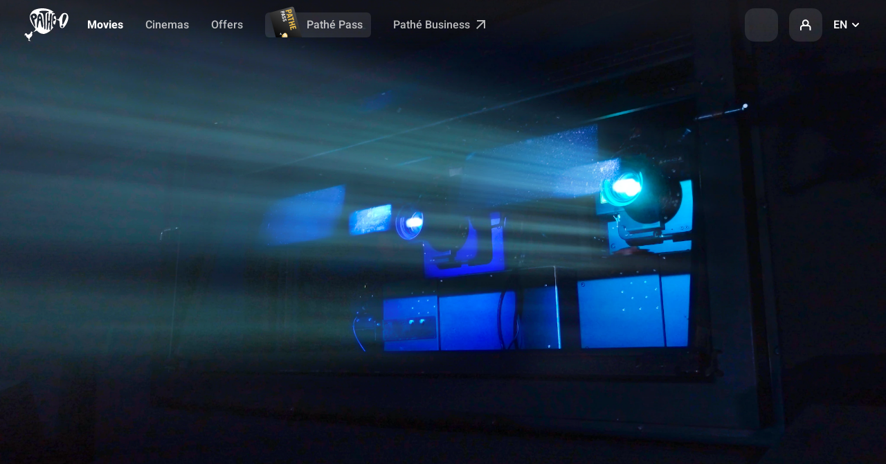

--- FILE ---
content_type: text/html;charset=UTF-8
request_url: https://www.pathe.ch/en/movies-events/clan-le-20018
body_size: 79919
content:
<!DOCTYPE html><html lang="en"><head>
  <!-- Didomi -->
  <script src="/assets/didomi/index.js"></script>
  <script src="/assets/didomi/cookies-clean-v1.0.0.js"></script>
  <!-- End Didomi -->

  <script type="application/ld+json">
    {
        "@context" : "http://schema.org",
        "@type" : "WebSite",
        "name" : "Pathé",
        "url" : "https://www.pathe.fr",
        "potentialAction": {
            "@type": "SearchAction",
            "target": "https://www.pathe.fr/aide/recherche?q={search}",
            "query-input": "required name=search"
        }
    }
    </script>
    <script type="application/ld+json">
    {
        "@context" : "http://schema.org",
        "@type" : "Organization",
        "name" : "Pathé",
        "url" : "https://www.pathe.fr",
        "logo" : "https://www.pathe.fr/assets/custom/icons/favicon-32.png",
        "sameAs" : [
            "https://www.facebook.com/pathefrance",
            "https://twitter.com/pathefrance",
            "https://www.tiktok.com/@pathefrance",
            "https://www.youtube.com/@pathefrance",
            "https://www.instagram.com/pathefrance/?hl=fr"
        ]
    }
    </script>

  <meta charset="utf-8">
  <title>CLAN, LE (2023) - Film and sessions - Pathé Switzerland</title>
  <base href="/">
  <meta name="viewport" content="width=device-width, initial-scale=1, maximum-scale=1.0">
  <meta http-equiv="X-UA-Compatible" content="IE=edge">
<link rel="stylesheet" href="styles-OQMIR7MD.css"><link rel="icon" type="image/png" sizes="32x32" href="/assets/custom/icons/favicon-32.png"><link rel="icon" type="image/png" sizes="128x128" href="/assets/custom/icons/favicon-128.png"><link rel="icon" type="image/png" sizes="192x192" href="/assets/custom/icons/favicon-192.png"><link rel="shortcut icon" type="image/png" sizes="196x196" href="/assets/custom/icons/favicon-196.png"><link rel="apple-touch-icon" type="image/png" sizes="152x152" href="/assets/custom/icons/favicon-152.png"><link rel="apple-touch-icon" type="image/png" sizes="167x167" href="/assets/custom/icons/favicon-167.png"><link rel="apple-touch-icon" type="image/png" sizes="180x180" href="/assets/custom/icons/favicon-180.png"><script type="text/javascript">(function(w,d,s,l,i){w[l]=w[l]||[];w[l].push({'gtm.start':new Date().getTime(),event:'gtm.js'});var f=d.getElementsByTagName(s)[0],j=d.createElement(s),dl=l!='dataLayer'?'&l='+l:'';j.async=true;j.src='https://www.googletagmanager.com/gtm.js?id='+i+dl;f.parentNode.insertBefore(j,f);})(window,document,'script','dataLayer','GTM-KB67L8B')</script><script src="https://apis.google.com/js/platform.js" height="0" width="0" style="display:none;visibility:hidden"></script><meta name="description" content="Fred, Achille, Max et Belette sont quatre truands qui forment une belle équipe de bras cassés. Après avoir raté lamentablement leur dernier coup, ils décident de se refaire en kidnappant Sophie Marceau..."><meta name="og:description" content="Fred, Achille, Max et Belette sont quatre truands qui forment une belle équipe de bras cassés. Après avoir raté lamentablement leur dernier coup, ils décident de se refaire en kidnappant Sophie Marceau..."><meta name="og:image" content="https://media.pathe.ch/movie/alex/HO00003435/poster/lg/3/movie&amp;uuid=F8C15755-F741-4074-8810-2D3CE1DD5B5B"><meta name="og:locale" content="en_GB"><meta name="og:title" content="CLAN, LE (2023) - Film and sessions - Pathé Switzerland"><meta name="og:type" content="website"><meta name="og:url" content="https://www.pathe.ch/en/movies-events/clan-le-20018"><meta name="twitter:card" content="summary_large_image"><meta name="twitter:image" content="https://media.pathe.ch/movie/alex/HO00003435/poster/lg/3/movie&amp;uuid=F8C15755-F741-4074-8810-2D3CE1DD5B5B"><meta name="twitter:site" content="@Pathe"><meta name="twitter:title" content="CLAN, LE (2023) - Film and sessions - Pathé Switzerland"><meta name="twitter:url" content="https://www.pathe.ch/en/movies-events/clan-le-20018"><link rel="canonical" href="https://www.pathe.ch/en/movies-events/clan-le-20018"><link rel="alternate" hreflang="fr-ch" href="https://www.pathe.ch/fr/films-evenements/movies-events/clan-le-20018"><link rel="alternate" hreflang="en-ch" href="https://www.pathe.ch/en/movies-events/movies-events/clan-le-20018"><link rel="alternate" hreflang="de-ch" href="https://www.pathe.ch/de/filme-events/movies-events/clan-le-20018">
<script>(window.BOOMR_mq=window.BOOMR_mq||[]).push(["addVar",{"rua.upush":"false","rua.cpush":"true","rua.upre":"false","rua.cpre":"false","rua.uprl":"false","rua.cprl":"false","rua.cprf":"false","rua.trans":"SJ-667ecd25-f157-488d-9283-c48946773058","rua.cook":"false","rua.ims":"false","rua.ufprl":"false","rua.cfprl":"false","rua.isuxp":"false","rua.texp":"norulematch","rua.ceh":"false","rua.ueh":"false","rua.ieh.st":"0"}]);</script>
<script>!function(){function o(n,i){if(n&&i)for(var r in i)i.hasOwnProperty(r)&&(void 0===n[r]?n[r]=i[r]:n[r].constructor===Object&&i[r].constructor===Object?o(n[r],i[r]):n[r]=i[r])}try{var n=decodeURIComponent("%7B%22ResourceTiming%22%3A%20%7B%22clearOnBeacon%22%3A%20true%7D%7D");if(n.length>0&&window.JSON&&"function"==typeof window.JSON.parse){var i=JSON.parse(n);void 0!==window.BOOMR_config?o(window.BOOMR_config,i):window.BOOMR_config=i}}catch(r){window.console&&"function"==typeof window.console.error&&console.error("mPulse: Could not parse configuration",r)}}();</script>
                              <script>!function(e){var n="https://s.go-mpulse.net/boomerang/";if("True"=="True")e.BOOMR_config=e.BOOMR_config||{},e.BOOMR_config.PageParams=e.BOOMR_config.PageParams||{},e.BOOMR_config.PageParams.pci=!0,n="https://s2.go-mpulse.net/boomerang/";if(window.BOOMR_API_key="LC2Q8-DDDDW-TJWNV-GTU52-KBHLL",function(){function e(){if(!o){var e=document.createElement("script");e.id="boomr-scr-as",e.src=window.BOOMR.url,e.async=!0,i.parentNode.appendChild(e),o=!0}}function t(e){o=!0;var n,t,a,r,d=document,O=window;if(window.BOOMR.snippetMethod=e?"if":"i",t=function(e,n){var t=d.createElement("script");t.id=n||"boomr-if-as",t.src=window.BOOMR.url,BOOMR_lstart=(new Date).getTime(),e=e||d.body,e.appendChild(t)},!window.addEventListener&&window.attachEvent&&navigator.userAgent.match(/MSIE [67]\./))return window.BOOMR.snippetMethod="s",void t(i.parentNode,"boomr-async");a=document.createElement("IFRAME"),a.src="about:blank",a.title="",a.role="presentation",a.loading="eager",r=(a.frameElement||a).style,r.width=0,r.height=0,r.border=0,r.display="none",i.parentNode.appendChild(a);try{O=a.contentWindow,d=O.document.open()}catch(_){n=document.domain,a.src="javascript:var d=document.open();d.domain='"+n+"';void(0);",O=a.contentWindow,d=O.document.open()}if(n)d._boomrl=function(){this.domain=n,t()},d.write("<bo"+"dy onload='document._boomrl();'>");else if(O._boomrl=function(){t()},O.addEventListener)O.addEventListener("load",O._boomrl,!1);else if(O.attachEvent)O.attachEvent("onload",O._boomrl);d.close()}function a(e){window.BOOMR_onload=e&&e.timeStamp||(new Date).getTime()}if(!window.BOOMR||!window.BOOMR.version&&!window.BOOMR.snippetExecuted){window.BOOMR=window.BOOMR||{},window.BOOMR.snippetStart=(new Date).getTime(),window.BOOMR.snippetExecuted=!0,window.BOOMR.snippetVersion=12,window.BOOMR.url=n+"LC2Q8-DDDDW-TJWNV-GTU52-KBHLL";var i=document.currentScript||document.getElementsByTagName("script")[0],o=!1,r=document.createElement("link");if(r.relList&&"function"==typeof r.relList.supports&&r.relList.supports("preload")&&"as"in r)window.BOOMR.snippetMethod="p",r.href=window.BOOMR.url,r.rel="preload",r.as="script",r.addEventListener("load",e),r.addEventListener("error",function(){t(!0)}),setTimeout(function(){if(!o)t(!0)},3e3),BOOMR_lstart=(new Date).getTime(),i.parentNode.appendChild(r);else t(!1);if(window.addEventListener)window.addEventListener("load",a,!1);else if(window.attachEvent)window.attachEvent("onload",a)}}(),"".length>0)if(e&&"performance"in e&&e.performance&&"function"==typeof e.performance.setResourceTimingBufferSize)e.performance.setResourceTimingBufferSize();!function(){if(BOOMR=e.BOOMR||{},BOOMR.plugins=BOOMR.plugins||{},!BOOMR.plugins.AK){var n="true"=="true"?1:0,t="",a="bu5ffeaxibzcq2lzkzwq-f-4508356c0-clientnsv4-s.akamaihd.net",i="false"=="true"?2:1,o={"ak.v":"39","ak.cp":"872701","ak.ai":parseInt("556357",10),"ak.ol":"0","ak.cr":9,"ak.ipv":4,"ak.proto":"h2","ak.rid":"240dff1d","ak.r":42221,"ak.a2":n,"ak.m":"dsca","ak.n":"essl","ak.bpcip":"13.58.82.0","ak.cport":43704,"ak.gh":"23.64.113.20","ak.quicv":"","ak.tlsv":"tls1.3","ak.0rtt":"","ak.0rtt.ed":"","ak.csrc":"-","ak.acc":"","ak.t":"1769559661","ak.ak":"hOBiQwZUYzCg5VSAfCLimQ==uU0dG33Jdur6qnb1ptat0dEGOj2NMGk/VJtd5zMtTHeF+ImCFNQLq2HG3nS5OhFEB9DMVdr0OaF9PGZJ8UBUz9SWzFN4Idb81m301JWX62xPTRbLYpwJqa31LblWNzfRVBmDLpXVPOr/Ef3hheZjdoIBPPUBWSma8Kj9nV7OivlkNN0s02ybqArrJATmU+JN1BJnQV23fenK9UF1DY/[base64]","ak.pv":"87","ak.dpoabenc":"","ak.tf":i};if(""!==t)o["ak.ruds"]=t;var r={i:!1,av:function(n){var t="http.initiator";if(n&&(!n[t]||"spa_hard"===n[t]))o["ak.feo"]=void 0!==e.aFeoApplied?1:0,BOOMR.addVar(o)},rv:function(){var e=["ak.bpcip","ak.cport","ak.cr","ak.csrc","ak.gh","ak.ipv","ak.m","ak.n","ak.ol","ak.proto","ak.quicv","ak.tlsv","ak.0rtt","ak.0rtt.ed","ak.r","ak.acc","ak.t","ak.tf"];BOOMR.removeVar(e)}};BOOMR.plugins.AK={akVars:o,akDNSPreFetchDomain:a,init:function(){if(!r.i){var e=BOOMR.subscribe;e("before_beacon",r.av,null,null),e("onbeacon",r.rv,null,null),r.i=!0}return this},is_complete:function(){return!0}}}}()}(window);</script></head>
<body><!--nghm-->
  <noscript><iframe src="https://www.googletagmanager.com/gtm.js?id=GTM-KB67L8B" height="0" width="0" style="display:none;visibility:hidden"></iframe></noscript>
  <cgp-root ng-version="20.1.8" ngh="52" ng-server-context="ssr"><div cgpsmartbanner="" ngh="1"><div class="smart-app-banner desktop-ban"><button class="tertiary round"><cgp-icon-legacy ngh="0"><svg class="icon icon-close"><use xlink:href="/assets/source/img/sprite.svg#icon-close"></use></svg><!----></cgp-icon-legacy></button><img class="smart-app-banner__icon" src="/assets/custom/icons/touchicon-new-ch.png"><!----><div class="smart-app-banner__content"><p class="text-micro"><b>Book easily</b></p><p class="text-micro status-label mid-grey">with our free app</p></div><a target="_blank" class="setup" href="https://play.google.com/store/apps/details?id=ch.pathe.android"> Install </a></div></div><!----><cgp-header ngh="10"><header cgpsticky="" role="banner" class="header header--international"><div class="header__left"><!----><a cgpeventtracker="" class="header__logo" href="/en"><svg width="70" height="48"><image width="70" height="48" href="https://media.pathe.ch/files_ch/logo/logo.svg"></image></svg></a><!----><nav cgpnav="" role="navigation" class="header__tapbar" ngh="2"><ul><li><a cgpeventtracker="" class="is-active indicator" href="/en" aria-current="page"><svg class="icon movie-plain"><use xlink:href="/assets/source/img/sprite.svg#icon-movie-plain"></use></svg><!----><!----> Movies </a></li><li><a cgpeventtracker="" class="" href="/en/cinemas"><!----><cgp-icon-legacy ngh="0"><svg class="icon icon-pin-stroke"><use xlink:href="/assets/source/img/sprite.svg#icon-pin-stroke"></use></svg><!----></cgp-icon-legacy><!----> Cinemas </a></li><li><a routerlinkactive="is-active indicator" cgpeventtracker="" href="/en/subscriptions-offers" class=""><cgp-icon-legacy ngh="0"><svg class="icon icon-card-stroke"><use xlink:href="/assets/source/img/sprite.svg#icon-card-stroke"></use></svg><!----></cgp-icon-legacy> Offers </a></li><!----><!----><!----><li class="desktop-ban"><a cgpeventtracker="" href="https://c.pathe.ch/en/e-tickets"><cgp-icon-legacy ngh="0"><svg class="icon icon-qr_code"><use xlink:href="/assets/source/img/sprite.svg#icon-qr_code"></use></svg><!----></cgp-icon-legacy> Wallet </a></li><!----><!----><li class="desktop-only"><div class="header__pass"><a cgpeventtracker="" class="header__pass-link" href="/en/pathepass"><img loading="lazy" alt="" width="50" height="66" srcset="/assets/source/img/menu-pathe-pass@2x.png 2x" src="/assets/custom/img/menu-pathe-pass.png"><!----> Pathé Pass </a></div></li><!----><!----><!----><li class="desktop-only"><a target="_blank" cgpeventtracker="" href="https://pathebusiness.ch/en/"> Pathé Business <svg class="icon icon-arrow_out"><use xlink:href="/assets/source/img/sprite.svg#icon-arrow_out"></use></svg></a></li><!----></ul></nav><!----></div><nav cgpusernav="" role="navigation" class="header__right" ngh="7"><ul><li class="desktop-only"><a cgpeventtracker="" role="button" tabindex="0" class="link-icon link-icon--transparent" title="Search"><cgp-icon ngh="3"><svg class="icon" fill="currentColor"><symbol cgpIconLoader="" id="magnify"></symbol><use xlink:href="#magnify"></use></svg><!----></cgp-icon></a></li><li class="desktop-ban mr-1"><a role="button" class="link-icon link-icon--dark"><svg class="icon icon-magnify"><use xlink:href="/assets/source/img/sprite.svg#icon-magnify"></use></svg></a></li><!----><!----><li class="p-rel"><a cgpeventtracker="" id="modal-login-trigger" role="button" class="link-icon link-icon--dark"><svg class="icon icon-profile"><use xlink:href="/assets/source/img/sprite.svg#icon-profile"></use></svg></a><div id="modal-login" cgpsigninmodal="" class="modal modal--login modal--relative" ngh="5"><div cgpmodalcontainer="" ngh="4"><div cgpclosemodal="" class="modal__overlay"></div><div class="modal__body"><div class="modal__wrap"><div class="modal__header"><button cgpclosemodal="" class="modal__close"><svg class="icon icon-close"><use xlink:href="/assets/source/img/sprite.svg#icon-close"></use></svg></button><p class="ft-center mb-3 h3 ft-800 mb-md-2"> My account </p><!----><!----><a cgpeventtracker="" role="button" class="btn btn--primary btn--light btn--full btn--center">Login</a><a cgpeventtracker="" role="button" class="btn btn--white btn--full btn--center mt-2 mb-1 btn--light"> Create an account </a></div><div class="modal__content"><p class="h4 mb-4 ft-center ft-800">Find in your account</p><ul class="feature-mosaic mb-md-1"><li class="f f-ai-center f-direction-column ft-500 c-black-50 ft-center ft-tertiary"><span class="link-icon link-icon--glow rotate mb-2"><svg class="icon icon-ticket-stroke c-black"><use xlink:href="/assets/source/img/sprite.svg#icon-ticket-stroke"></use></svg></span><span>Your bookings</span></li><li class="f f-ai-center f-direction-column ft-500 c-black-50 ft-center ft-tertiary"><span class="link-icon link-icon--glow rotate mb-2"><svg class="icon icon-addFav c-black"><use xlink:href="/assets/source/img/sprite.svg#icon-addFav"></use></svg></span><span>Your cinema</span></li><!----><li class="f f-ai-center f-direction-column ft-500 c-black-50 ft-center ft-tertiary"><span class="link-icon link-icon--glow rotate mb-2"><svg class="icon icon-wallet-stroke c-black"><use xlink:href="/assets/source/img/sprite.svg#icon-wallet-stroke"></use></svg></span><span>Your cards and subscriptions</span></li><!----><li class="f f-ai-center f-direction-column ft-500 c-black-50 ft-center ft-tertiary"><span class="link-icon link-icon--glow rotate mb-2"><svg class="icon icon-movie-stroke c-black"><use xlink:href="/assets/source/img/sprite.svg#icon-movie-stroke"></use></svg></span><span>My list of movies</span></li></ul></div></div></div></div></div></li><!----><li cgplanguageswitch="" class="p-rel mobile-ban" ngh="4"><div id="modal-language-trigger" class="select--transparent select--custom pointer"><span class="c-white">EN</span><svg class="icon icon-arrow-down"><use xlink:href="/assets/source/img/sprite.svg#icon-arrow-down"></use></svg></div><div id="modal-language" cgplanguageswitchmodal="" class="modal modal--black modal--language modal--relative" ngh="6"><div cgpmodalcontainer="" ngh="4"><div cgpclosemodal="" class="modal__overlay"></div><div class="modal__body"><div class="modal__wrap"><button cgpclosemodal="" class="modal__close mobile-only"><svg class="icon icon-close"><use xlink:href="/assets/source/img/sprite.svg#icon-close"></use></svg></button><ul class="modal__content"><li><a role="button" class="link ft-default ft-500"> Français </a></li><li><a role="button" class="link ft-default ft-500"> English </a></li><li><a role="button" class="link ft-default ft-500"> Deutsch </a></li><!----></ul></div></div></div></div></li></ul></nav></header><div id="modal-search" cgpsearchmodal="" class="modal modal--black modal--search" ngh="9"><div cgpmodalcontainer="" ngh="4"><div cgpclosemodal="" class="modal__overlay"></div><div class="modal__body"><div class="modal__wrap"><div class="modal__header mt-2 mt-md-0 mb-md-2"><div class="container"><div class="row mt-1 mt-lg-7"><div class="col col-lg-offset-2 col-lg-12"><cgp-search-modal-header ngh="8"><!----><cgp-search-input ngh="4"><div class="js-search-all"><div class="input input--search input--icon"><input type="text" id="search-global" role="search" placeholder="Avatar, Pathé Balexert, IMAX..." value="" class="ng-untouched ng-pristine ng-valid"><cgp-icon ngh="3"><svg class="c-white-70 icon" fill="currentColor"><symbol cgpIconLoader="" id="magnify"></symbol><use xlink:href="#magnify"></use></svg><!----></cgp-icon></div></div></cgp-search-input><!----></cgp-search-modal-header></div></div></div><button cgpclosemodal="" class="modal__close"><cgp-icon ngh="3"><svg class="icon icon-32" fill="currentColor"><symbol cgpIconLoader="" id="close"></symbol><use xlink:href="#close"></use></svg><!----></cgp-icon></button></div><div class="modal__content"><div class="container"><div class="row"><div class="col col-lg-offset-2 col-lg-12 mb-2"><div><!----></div><!----><!----></div></div></div></div></div></div></div></div></cgp-header><!----><main cgpassetshandler="" cgpcritizrinjector="" cgpsettingsinjector="" cgpfavicons="" cgplang="" role="main" class="theme-suisse"><router-outlet></router-outlet><cgp-movie-page ngh="32"><cgp-movie-header ngh="18"><section data-section="hero-film" data-target="playerWrapper-72e0c620" class="tw:group tw:relative tw:flex tw:items-start tw:pt-18 tw:max-lg:pt-19 tw:lg:min-h-[37.6rem]" data-is-playing="false" style="background: #000000;"><div class="tw:absolute tw:right-0 tw:top-0 tw:z-0 tw:h-full tw:w-2/3 tw:overflow-hidden tw:max-lg:h-[56%] tw:max-lg:w-full"><div class="tw:absolute tw:left-0 tw:top-0 tw:z-10 tw:h-full tw:w-full tw:max-lg:hidden" style="background: linear-gradient(90deg, #000000 0%, #00000019 44.36%);"></div><div class="tw:absolute tw:bottom-0 tw:left-0 tw:h-[12%] tw:w-full tw:max-lg:h-[42%]" style="background: linear-gradient(0deg, #000000 0%, #00000019 100%);"></div><!----><picture class="tw:w-full tw:h-full"><img alt="" loading="lazy" class="tw:object-cover tw:object-center tw:w-full tw:h-full" src="https://media.pathe.fr/files/Logos/backdrop_projecteur.png"></picture><!----></div><div class="tw:absolute tw:left-0 tw:top-full tw:h-[47%] tw:w-full tw:max-lg:h-56" style="background: linear-gradient(180deg, #000000 0%, #090a0b 100%);"></div><div class="tw:container tw:relative tw:flex tw:h-full tw:w-full tw:flex-col tw:flex-wrap tw:pb-10 tw:pt-6 tw:lg:pb-12 tw:lg:pt-12"><div class="tw:z-20 tw:flex tw:grid-cols-6 tw:flex-col tw:lg:grid tw:lg:grid-cols-16 tw:lg:gap-4"><div class="tw:col-span-8 tw:flex tw:shrink-0 tw:flex-wrap tw:max-lg:order-2 tw:lg:gap-6 tw:justify-center tw:lg:justify-start"><div class="tw:flex tw:basis-full tw:justify-center tw:gap-1 tw:max-lg:order-2 tw:max-lg:mb-2 tw:lg:justify-start"><!----><!----><!----></div><div cgpstickytriggerelement="" triggerfor="movie-title-sticky" class="tw:basis-full tw:text-center tw:max-lg:order-1 tw:max-lg:mb-2 tw:lg:basis-4/5 tw:lg:text-left"><!----><h1 data-type="title" class="tw:font-trade tw:text-display-lg tw:uppercase tw:lg:text-display-xl tw:lg:text-film-title-clamp"> CLAN, LE</h1><!----></div><cgp-feelings-buttons class="tw:flex tw:basis-full tw:items-center tw:gap-1.5 tw:max-lg:order-4" ngh="11"><div class="tw:flex tw:basis-full tw:items-center tw:gap-1.5 tw:max-lg:order-4 tw:max-lg:mb-6"><!----><!----><div class="tw:group tw:relative tw:size-fit tw:max-lg:w-full"><button cgpsigninrequired="" cgpeventtracker="" class="tw:inline-flex tw:items-center tw:justify-center tw:gap-1 tw:rounded-md tw:transition-all tw:duration-300 tw:ease-out-quart tw:data-[disabled='true']:pointer-events-none tw:px-4 tw:max-lg:w-full tw:h-12 tw:py-3 tw:text-title-base tw:bg-neutral-alpha-higher-02 tw:text-neutral-primary tw:focus:shadow-btn-primary-hover tw:hover:shadow-btn-primary-hover tw:data-disabled:bg-neutral-alpha-higher-01 tw:data-disabled:text-neutral-inverted-muted-placeholders tw:backdrop-blur-sm"><div class="tw:peer tw:pointer-events-none tw:[&amp;&gt;svg]:w-5"><cgp-icon-legacy ngh="0"><svg class="icon icon-addList mr-1"><use xlink:href="/assets/source/img/sprite.svg#icon-addList"></use></svg><!----></cgp-icon-legacy></div><span> My list </span><!----></button></div><!----><!----><div class="tw:group tw:relative tw:size-fit tw:max-lg:w-full"><button cgpsigninrequired="" class="tw:inline-flex tw:items-center tw:justify-center tw:gap-1 tw:rounded-md tw:transition-all tw:duration-300 tw:ease-out-quart tw:data-[disabled='true']:pointer-events-none tw:px-4 tw:max-lg:w-full tw:h-12 tw:py-3 tw:text-title-base tw:bg-neutral-alpha-higher-02 tw:text-neutral-primary tw:focus:shadow-btn-primary-hover tw:hover:shadow-btn-primary-hover tw:data-disabled:bg-neutral-alpha-higher-01 tw:data-disabled:text-neutral-inverted-muted-placeholders tw:backdrop-blur-sm" title="Rate the movie"><div class="tw:peer tw:pointer-events-none tw:[&amp;&gt;svg]:w-5"><cgp-icon-legacy ngh="0"><svg class="icon icon-rate mr-1"><use xlink:href="/assets/source/img/sprite.svg#icon-rate"></use></svg><!----></cgp-icon-legacy></div><span> Rate </span><!----></button></div><!----></div><!----></cgp-feelings-buttons><div class="tw:flex tw:basis-full tw:flex-wrap tw:items-center tw:gap-2 tw:max-lg:order-4 tw:max-lg:mb-3 tw:lg:basis-auto"><a tabindex="0" cgpeventtracker="" role="button" data-modal="modal-review" class="tw:flex tw:items-center tw:text-title-sm tw:hover:text-brand-primary"><svg width="1em" height="1em" viewBox="0 0 24 24" data-icon="rate-plain" class="icon tw:-top-px tw:h-5 tw:w-5"><symbol id="ai:local:rate-plain"><path fill="currentColor" fill-rule="evenodd" d="M14.442 5c.554 0 1.013.478 1.053 1.095l.015.239c.056.884-.003 1.773-.175 2.639L15.07 10.3h2.1c1.01 0 1.83.916 1.83 2.045 0 .222-.032.443-.096.653L17.87 16.43c-.463 1.536-1.752 2.57-3.202 2.57h-3.255c-.544 0-.986-.493-.986-1.101v-6.463l.69-.747c.906-.984 1.552-2.229 1.865-3.597l.235-1.028C13.36 5.438 13.864 5 14.442 5m-5.948 5.348c.544 0 .985.493.985 1.101v6.45c0 .608-.44 1.101-.985 1.101H5.985C5.441 19 5 18.507 5 17.899v-6.45c0-.608.441-1.1.985-1.1z" clip-rule="evenodd"></path></symbol><use xlink:href="#ai:local:rate-plain"></use></svg><!----><!----> 17 <!----><!----></a><span class="tw:h-1 tw:w-1 tw:rounded-full tw:bg-white/50"></span><cgp-content-rating ngh="12"><div class="tw:mb-0 tw:flex tw:items-center tw:gap-0.5"><!----> Legal age 8/12 years&nbsp; <button type="button" tabindex="0" aria-label="tooltip-default-button" aria-describedby="tooltip-default" cgptooltip="" class="tw:group/tooltip tw:relative tw:mb-0 tw:flex tw:cursor-pointer"><cgp-icon-legacy ngh="0"><svg class="icon icon-information-mark tw:h-4 tw:w-4"><use xlink:href="/assets/source/img/sprite.svg#icon-information-mark"></use></svg><!----></cgp-icon-legacy><div role="tooltip" id="tooltip-default" data-tooltip-position="right" style="max-width: 333px;" class="data-[tooltip-position=right]:-tw:translate-y[90%] tooltip-right tw:-top-2 tw:-translate-x-1/2 tw:-translate-y-[90%] tw:absolute tw:before:-bottom-1.5 tw:before:-translate-x-1/2 tw:before:absolute tw:before:bg-white tw:before:border tw:before:border-black/5 tw:before:content-[''] tw:before:h-3 tw:before:left-1/2 tw:before:rotate-45 tw:before:transform tw:before:w-3 tw:before:z-0 tw:bg-white tw:border tw:border-black-alpha-05 tw:data-[tooltip-position=left]:-left-4 tw:data-[tooltip-position=left]:before:left-[22px] tw:data-[tooltip-position=left]:before:right-auto tw:data-[tooltip-position=left]:right-auto tw:data-[tooltip-position=left]:translate-x-0 tw:data-[tooltip-position=left]:translate-y[90%] tw:data-[tooltip-position=right]:-right-4 tw:data-[tooltip-position=right]:before:right-[22px] tw:data-[tooltip-position=right]:left-auto tw:data-[tooltip-position=right]:translate-x-0 tw:duration-300 tw:ease-[cubic-bezier(0.25,0.1,0.25,1)] tw:group-focus/tooltip:-translate-y-full tw:group-focus/tooltip:opacity-100 tw:group-hover/tooltip:-translate-y-full tw:group-hover/tooltip:opacity-100 tw:left-1/2 tw:opacity-0 tw:pointer-events-none tw:rounded-md tw:text-black tw:transform tw:transition-[transform,opacity] tw:w-[260px] tw:z-10"><div class="tw:relative tw:rounded-md tw:bg-white tw:px-3 tw:py-4 tw:text-xs tw:shadow-tooltip"><p class="tw:text-primary tw:mb-0 tw:text-center">Minimum legal age 8 years / Recommended 12 years and over / Accompanied by a legal guardian 6 years</p></div></div></button><!----><!----><!----><!----></div><!----><!----><!----></cgp-content-rating><!----><span class="tw:h-1 tw:w-1 tw:rounded-full tw:bg-white/50"></span><p class="tw:mb-0 tw:text-title-sm">1h33</p><!----><span class="tw:h-1 tw:w-1 tw:rounded-full tw:bg-white/50"></span><p class="tw:mb-0 tw:text-title-sm">Comedy / Fiction</p></div><!----><div class="tw:flex tw:basis-full tw:flex-col tw:gap-2 tw:max-lg:order-4 tw:lg:basis-4/5"><!----><p class="tw:mb-0 tw:text-regular-sm tw:text-neutral-secondary"><!----> Release date : 18 Jan 2023 <!----></p><!----><!----><p class="tw:mb-0 tw:text-regular-sm tw:text-neutral-primary"><span class="tw:text-neutral-secondary">With</span> Eric Fraticelli <span>, </span><!----> Philippe Corti <span>, </span><!----> Jean-Francois Perrone <!----><!----><!----><span class="tw:text-neutral-secondary"> by</span> Eric Fraticelli <!----><!----><!----></p><div class="tw:mb-0 tw:line-clamp-2 tw:text-ellipsis tw:text-regular-sm tw:text-neutral-primary tw:max-lg:hidden">Fred, Achille, Max et Belette sont quatre truands qui forment une belle équipe de bras cassés. Après avoir raté lamentablement leur dernier coup, ils décident de se refaire en kidnappant Sophie Marceau...</div><!----><a tabindex="0" cgpeventtracker="" role="button" class="tw:in-out-quart tw:flex tw:items-center tw:text-title-sm tw:transition-transform tw:duration-300 tw:hover:translate-x-1 tw:hover:rotate-[0.0001deg]"> Infos, trailers &amp; details <cgp-icon-legacy ngh="0"><svg class="icon icon-16 icon-arrow-right"><use xlink:href="/assets/source/img/sprite.svg#icon-arrow-right"></use></svg><!----></cgp-icon-legacy></a><!----></div></div><!----><!----></div></div></section><cgp-feelings-rating-modal ngh="13"><div class="modal modal--rating" id="modalShowClientRating"><div cgpmodalcontainer="" ngh="4"><div cgpclosemodal="" class="modal__overlay"></div><div class="modal__body"><div class="modal__wrap"><button cgpclosemodal="" class="modal__close"><cgp-icon-legacy ngh="0"><svg class="icon icon-close"><use xlink:href="/assets/source/img/sprite.svg#icon-close"></use></svg><!----></cgp-icon-legacy></button><div class="modal__content"><div class="ft-center"><h2 class="mb-04 h3 ft-700">Rate this movie</h2><p class="ft-primary c-black-50 mb-3">CLAN, LE</p><div class="f"><button cgpsigninrequired="" cgpeventtracker="" class="btn-rating ft-secondary ft-center mr-2"><div><cgp-icon-legacy ngh="0"><svg class="icon icon-32 icon-rate-bad"><use xlink:href="/assets/source/img/sprite.svg#icon-rate-bad"></use></svg><!----></cgp-icon-legacy></div><span class="mt-1">I was dissappointed</span></button><button cgpsigninrequired="" cgpeventtracker="" class="btn-rating ft-secondary ft-center mr-2"><div><cgp-icon-legacy ngh="0"><svg class="icon icon-32 icon-rate"><use xlink:href="/assets/source/img/sprite.svg#icon-rate"></use></svg><!----></cgp-icon-legacy></div><span class="mt-1">I loved it</span></button><button cgpsigninrequired="" cgpeventtracker="" class="btn-rating ft-secondary ft-center"><div><cgp-icon-legacy ngh="0"><svg class="icon icon-32 icon-rate-high"><use xlink:href="/assets/source/img/sprite.svg#icon-rate-high"></use></svg><!----></cgp-icon-legacy></div><span class="mt-1">I adored it</span></button></div></div></div></div></div></div></div></cgp-feelings-rating-modal><!----><!----><cgp-movie-details-modal ngh="15"><div class="modal modal--film-details modal--film modal--black" id="modalShowDetails"><div cgpmodalcontainer="" ngh="4"><div cgpclosemodal="" class="modal__overlay"></div><div class="modal__body"><div class="modal__wrap"><div class="modal__content"><picture class="modal__cover cover"><source media="(min-width:700px) and (-webkit-min-device-pixel-ratio: 2),(min-width:700px) and (min-resolution: 192dpi)" srcset="https://media.pathe.ch/movie/alex/HO00003435/poster/lg/3/movie&amp;uuid=F8C15755-F741-4074-8810-2D3CE1DD5B5B"><!----><source media="(-webkit-min-device-pixel-ratio: 2),(min-resolution: 192dpi)" srcset="https://media.pathe.ch/movie/alex/HO00003435/poster/lg/3/movie&amp;uuid=F8C15755-F741-4074-8810-2D3CE1DD5B5B"><!----><source media="(min-width:700px)" srcset="https://media.pathe.ch/movie/alex/HO00003435/poster/lg/3/movie&amp;uuid=F8C15755-F741-4074-8810-2D3CE1DD5B5B"><!----><img alt="" loading="lazy" src="https://media.pathe.ch/movie/alex/HO00003435/poster/lg/3/movie&amp;uuid=F8C15755-F741-4074-8810-2D3CE1DD5B5B"></picture><button cgpclosemodal="" class="modal__close" title="Close"><cgp-icon-legacy ngh="0"><svg class="icon icon-close"><use xlink:href="/assets/source/img/sprite.svg#icon-close"></use></svg><!----></cgp-icon-legacy></button><div class="container"><div class="row"><div class="col col-lg-12 col-lg-offset-2"><p class="h1 mb-0 ft-800">CLAN, LE</p><div><span class="label label--dark">Comedy</span><!----><span class="label label--dark">Fiction</span><!----><!----><span class="label label--dark">(1h33)</span><!----><cgp-content-rating-legacy ngh="14"><!----><div class="f-ai-center f-inline"><!----> Legal age 8/12 years&nbsp; <div cgptooltip="" class="tooltip-wrapper tooltip-wrapper-costum"><cgp-icon-legacy ngh="0"><svg class="icon icon-16 icon-information-mark"><use xlink:href="/assets/source/img/sprite.svg#icon-information-mark"></use></svg><!----></cgp-icon-legacy><div class="tooltip tooltip-costum tooltip-right"><div class="tooltip__content ft-tertiary"><div class="mb-0 c-black ft-center">Minimum legal age 8 years / Recommended 12 years and over / Accompanied by a legal guardian 6 years</div></div></div></div><!----><!----><!----><!----></div><!----><!----><!----></cgp-content-rating-legacy></div><cgp-swiper-legacy ngh="4"><div data-target="swiper-slider" aria-roledescription="carousel" class="slider swiper slider--video-thumbnail mt-3 mt-lg-4 mb-5"><div class="swiper-wrapper slider__wrapper"><!----></div><div ngprojectas="navigation" cgpswipernav="" class="tw:pointer-events-none" ngh="4"><div class="slider__prev tw:pointer-events-auto"><button class="link-icon link-icon--gray"><svg class="icon icon-arrow-left"><use xlink:href="/assets/source/img/sprite.svg#icon-arrow-left"></use></svg></button></div><div class="slider__next tw:pointer-events-auto"><button class="link-icon link-icon--gray"><svg class="icon icon-arrow-right"><use xlink:href="/assets/source/img/sprite.svg#icon-arrow-right"></use></svg></button></div></div></div></cgp-swiper-legacy><div class="ft-primary">Fred, Achille, Max et Belette sont quatre truands qui forment une belle équipe de bras cassés. Après avoir raté lamentablement leur dernier coup, ils décident de se refaire en kidnappant Sophie Marceau...</div><!----><ul class="c-white-50 ft-default list mt-2"><li> Directed by : <strong>Eric Fraticelli</strong></li><!----><li> With : <strong>Eric Fraticelli, Philippe Corti, Jean-Francois Perrone</strong></li><!----><!----></ul></div></div></div></div></div></div></div></div><!----></cgp-movie-details-modal><cgp-mobile-video-player ngh="16"><!----></cgp-mobile-video-player><cgp-show-feelings-modal ngh="17"><div class="modal modal--review" id="modalShowGlobalFeelings"><div cgpmodalcontainer="" ngh="4"><div cgpclosemodal="" class="modal__overlay"></div><div class="modal__body"><div class="modal__wrap"><button cgpclosemodal="" class="modal__close"><cgp-icon-legacy ngh="0"><svg class="icon icon-close"><use xlink:href="/assets/source/img/sprite.svg#icon-close"></use></svg><!----></cgp-icon-legacy></button><div class="modal__content"><div class="ft-center review"><p class="mb-3 h3 ft-700">User ratings</p><div class="f mb-3"><div class="review__item mr-2" style="--status: 0%;"><cgp-icon-legacy ngh="0"><svg class="icon icon-32 icon-rate-bad"><use xlink:href="/assets/source/img/sprite.svg#icon-rate-bad"></use></svg><!----></cgp-icon-legacy><span class="ft-primary ft-500">0</span><span class="ft-tertiary c-black-50">was disappointed</span><!----><!----><!----><!----></div><div class="review__item mr-2" style="--status: 21.428571428571427%;"><cgp-icon-legacy ngh="0"><svg class="icon icon-32 icon-rate"><use xlink:href="/assets/source/img/sprite.svg#icon-rate"></use></svg><!----></cgp-icon-legacy><span class="ft-primary ft-500">3</span><!----><!----><span class="ft-tertiary c-black-50">liked it</span><!----><!----></div><div class="review__item is-active" style="--status: 100%;"><cgp-icon-legacy ngh="0"><svg class="icon icon-32 icon-rate-high"><use xlink:href="/assets/source/img/sprite.svg#icon-rate-high"></use></svg><!----></cgp-icon-legacy><span class="ft-primary ft-500">14</span><!----><!----><span class="ft-tertiary c-black-50">loved it</span><!----><!----></div></div><div class="review__summary"><p><span class="h4 ft-700">13</span><br><span class="ft-label ft-700 ft-up c-black-50">want to see it</span></p><p><span class="h4 ft-700">17</span><br><span class="ft-label ft-700 ft-up c-black-50">Total reviews</span></p></div></div><!----></div></div></div></div></div></cgp-show-feelings-modal></cgp-movie-header><!----><section class="tw:relative"><div class="tw:flex tw:flex-col tw:gap-3 tw:lg:gap-4"><section><div class="tw:container"><div cgplocatorbarcontainer="" class="tw:relative tw:flex tw:items-center tw:group tw:lg:z-90" ngh="23"><div cgplocatorbar="" class="tw:relative tw:flex tw:items-center tw:group tw:lg:z-90 tw:h-12 tw:lg:h-14 tw:lg:gap-2 tw:w-full tw:my-2 tw:lg:my-3 search-cinema--options" ngh="21"><div class="overlay"></div><!----><div data-modal-id="modal-search-cinema" class="tw:z-10 tw:flex tw:flex-1 tw:items-center tw:overflow-visible tw:rounded-md tw:border tw:border-neutral-lower-01 tw:bg-neutral-alpha-higher-02 tw:transition-[background-color] tw:duration-200 tw:ease-[cubic-bezier(0.37,0,0.63,1)] tw:hover:bg-neutral-alpha-higher-03 tw:pr-2"><div class="tw:relative tw:flex tw:flex-1 tw:items-center"><input autocomplete="off" id="search-cinema" type="text" placeholder="Look for your cinema" aria-label="Look for your cinema" value="" class="tw:h-12 tw:border-0 tw:bg-inherit tw:bg-none tw:pl-10 tw:pr-10 tw:text-body-base tw:lg:h-14 tw:text-neutral-primary tw:placeholder:text-neutral-secondary tw:w-full tw:max-lg:pointer-events-none tw:max-lg:pl-11 ng-untouched ng-pristine ng-valid"><svg class="icon icon-arrow-down tw:absolute tw:h-6 tw:lg:hidden tw:right-0 tw:stroke-0 tw:stroke-current tw:w-6"><use xlink:href="/assets/source/img/sprite.svg#icon-arrow-down"></use></svg><cgp-icon ngh="3"><svg class="icon tw:h-6 tw:hidden tw:w-6" fill="currentColor"><symbol cgpIconLoader="" id="pin-stroke"></symbol><use xlink:href="#pin-stroke"></use></svg><!----></cgp-icon></div><div class="autocomplete box"><div class="autocomplete__body"><!----><!----><p class="autocomplete__category ft-700 mb-0"> All cinemas (7) </p><a cgplocatorbarresult="" role="button" class="search-result" ngh="19"><!----><cgp-icon-legacy ngh="0"><svg class="c-black-50 icon icon-addFav"><use xlink:href="/assets/source/img/sprite.svg#icon-addFav"></use></svg><!----></cgp-icon-legacy><!----><div class="search-result__text"><span class="ft-700 ml-2">Pathé Flon&nbsp;</span><span class="ft-secondary c-black-50 ml-2">Lausanne </span><!----></div></a><a cgplocatorbarresult="" role="button" class="search-result" ngh="19"><!----><cgp-icon-legacy ngh="0"><svg class="c-black-50 icon icon-addFav"><use xlink:href="/assets/source/img/sprite.svg#icon-addFav"></use></svg><!----></cgp-icon-legacy><!----><div class="search-result__text"><span class="ft-700 ml-2">Pathé Les Galeries&nbsp;</span><span class="ft-secondary c-black-50 ml-2">Lausanne </span><!----></div></a><a cgplocatorbarresult="" role="button" class="search-result" ngh="19"><!----><cgp-icon-legacy ngh="0"><svg class="c-black-50 icon icon-addFav"><use xlink:href="/assets/source/img/sprite.svg#icon-addFav"></use></svg><!----></cgp-icon-legacy><!----><div class="search-result__text"><span class="ft-700 ml-2">Pathé Balexert&nbsp;</span><span class="ft-secondary c-black-50 ml-2">Geneva </span><!----></div></a><a cgplocatorbarresult="" role="button" class="search-result" ngh="19"><!----><cgp-icon-legacy ngh="0"><svg class="c-black-50 icon icon-addFav"><use xlink:href="/assets/source/img/sprite.svg#icon-addFav"></use></svg><!----></cgp-icon-legacy><!----><div class="search-result__text"><span class="ft-700 ml-2">Pathé Westside&nbsp;</span><span class="ft-secondary c-black-50 ml-2">Bern </span><!----></div></a><a cgplocatorbarresult="" role="button" class="search-result" ngh="19"><!----><cgp-icon-legacy ngh="0"><svg class="c-black-50 icon icon-addFav"><use xlink:href="/assets/source/img/sprite.svg#icon-addFav"></use></svg><!----></cgp-icon-legacy><!----><div class="search-result__text"><span class="ft-700 ml-2">Pathé Mall Of Switzerland&nbsp;</span><span class="ft-secondary c-black-50 ml-2">Ebikon </span><!----></div></a><a cgplocatorbarresult="" role="button" class="search-result" ngh="19"><!----><cgp-icon-legacy ngh="0"><svg class="c-black-50 icon icon-addFav"><use xlink:href="/assets/source/img/sprite.svg#icon-addFav"></use></svg><!----></cgp-icon-legacy><!----><div class="search-result__text"><span class="ft-700 ml-2">Pathé Dietlikon&nbsp;</span><span class="ft-secondary c-black-50 ml-2">Dietlikon </span><!----></div></a><a cgplocatorbarresult="" role="button" class="search-result" ngh="19"><!----><cgp-icon-legacy ngh="0"><svg class="c-black-50 icon icon-addFav"><use xlink:href="/assets/source/img/sprite.svg#icon-addFav"></use></svg><!----></cgp-icon-legacy><!----><div class="search-result__text"><span class="ft-700 ml-2">Pathé Spreitenbach&nbsp;</span><span class="ft-secondary c-black-50 ml-2">Spreitenbach </span><!----></div></a><!----><!----><p class="autocomplete__category ft-700 mb-0"> Cities (6) </p><a cgplocatorbarcityresult="" role="button" class="search-result" ngh="20"><!----><div class="search-result__text"><span class="ft-700">Bern</span></div></a><a cgplocatorbarcityresult="" role="button" class="search-result" ngh="20"><!----><div class="search-result__text"><span class="ft-700">Dietlikon</span></div></a><a cgplocatorbarcityresult="" role="button" class="search-result" ngh="20"><!----><div class="search-result__text"><span class="ft-700">Ebikon</span></div></a><a cgplocatorbarcityresult="" role="button" class="search-result" ngh="20"><!----><div class="search-result__text"><span class="ft-700">Geneva</span></div></a><a cgplocatorbarcityresult="" role="button" class="search-result" ngh="20"><!----><div class="search-result__text"><span class="ft-700">Lausanne</span></div></a><a cgplocatorbarcityresult="" role="button" class="search-result" ngh="20"><!----><div class="search-result__text"><span class="ft-700">Spreitenbach</span></div></a><!----><!----><!----></div></div><div class="tw:flex tw:items-center tw:gap-2"><a cgpeventtracker="" class="tw:hidden tw:lg:flex tw:items-center tw:justify-between tw:align-middle tw:h-12 tw:min-w-14 tw:text-title-sm tw:rounded-md tw:py-0 tw:px-5 tw:outline-hidden tw:no-underline tw:text-neutral-primary tw:bg-neutral-alpha-higher-01 tw:transition-all tw:hover:shadow-btn-primary-hover"><cgp-icon ngh="3"><svg class="tw:align-middle tw:h-6 tw:inline-block tw:mr-1 tw:relative tw:stroke-0 tw:stroke-current tw:w-6" width="24" height="24" viewBox="0 0 24 24" fill="currentColor"><symbol cgpIconLoader="" id="pin-stroke"></symbol><use xlink:href="#pin-stroke"></use></svg><!----></cgp-icon> Nearby </a><div class="tooltip-wrapper"><button cgpeventtracker="" cgpsigninrequired="" class="tw:hidden tw:lg:flex tw:items-center tw:justify-between tw:align-middle tw:h-12 tw:min-w-14 tw:text-title-sm tw:rounded-md tw:py-0 tw:px-5 tw:outline-hidden tw:no-underline tw:text-neutral-primary tw:bg-neutral-alpha-higher-01 tw:transition-all tw:hover:shadow-btn-primary-hover"><cgp-icon ngh="3"><svg class="tw:align-middle tw:h-6 tw:inline-block tw:mr-1 tw:relative tw:w-6" width="24" height="24" viewBox="0 0 24 24" fill="none"><symbol cgpIconLoader="" id="like-stroke-locator"></symbol><use xlink:href="#like-stroke-locator"></use></svg><!----></cgp-icon> My cinema </button></div><!----></div><!----></div><label for="search-cinema" class="tw:absolute tw:top-1/2 tw:z-10 tw:block tw:rounded-md tw:text-body-base tw:font-medium tw:p-1.5 tw:pointer-events-none tw:-left-2 tw:lg:pointer-events-auto tw:lg:-left-5 tw:-translate-y-1/2 tw:before:absolute tw:before:bottom-0 tw:before:left-0 tw:before:right-0 tw:before:top-0 tw:before:z-0 tw:before:bg-brand-base tw:before:transition-transform tw:before:duration-200 tw:before:ease-[cubic-bezier(0.37,0,0.63,1)] tw:before:rotate-[-8deg] tw:group-hover:before:rotate-0 tw:before:rounded-md"><span class="tw:text-neutral-inverted-primary tw:relative tw:z-1">At?</span></label><!----></div><!----><!----><div id="modal-search-cinema" cgplocatormodal="" class="modal modal--search-cinema" ngh="22"><div cgpmodalcontainer="" ngh="4"><div cgpclosemodal="" class="modal__overlay"></div><div class="modal__body"><div class="modal__wrap"><button cgpclosemodal="" class="modal__close"><svg class="icon icon-close"><use xlink:href="/assets/source/img/sprite.svg#icon-close"></use></svg></button><div class="modal__header"><p class="h3 ft-center mb-1 ft-800">Look for a cinema</p><div class="input input--transparent input--icon input--light mb-1"><svg class="icon icon-magnify"><use xlink:href="/assets/source/img/sprite.svg#icon-magnify"></use></svg><input type="text" placeholder="1209, Mall of Switzerland" value="" class="ng-untouched ng-pristine ng-valid"></div></div><div class="modal__content"><button class="btn btn--white btn--full btn--left mt-1"><svg class="icon icon-pin-stroke mr-1"><use xlink:href="/assets/source/img/sprite.svg#icon-pin-stroke"></use></svg><span>Nearby</span></button><!----><button cgpsigninrequired="" cgpeventtracker="" class="btn btn--white btn--full btn--left mt-1"><svg class="icon icon-like-stroke mr-1"><use xlink:href="/assets/source/img/sprite.svg#icon-like-stroke"></use></svg><span>My cinema</span></button><!----><!----><!----><!----><p class="h4 mt-4 ft-800"> All cinemas (7) </p><!----><!----><!----><!----><a role="button" cgplocatorbarresult="" class="search-result" ngh="19"><!----><cgp-icon-legacy ngh="0"><svg class="c-black-50 icon icon-addFav"><use xlink:href="/assets/source/img/sprite.svg#icon-addFav"></use></svg><!----></cgp-icon-legacy><!----><div class="search-result__text"><span class="ft-700 ml-2">Pathé Flon&nbsp;</span><span class="ft-secondary c-black-50 ml-2">Lausanne </span><!----></div></a><a role="button" cgplocatorbarresult="" class="search-result" ngh="19"><!----><cgp-icon-legacy ngh="0"><svg class="c-black-50 icon icon-addFav"><use xlink:href="/assets/source/img/sprite.svg#icon-addFav"></use></svg><!----></cgp-icon-legacy><!----><div class="search-result__text"><span class="ft-700 ml-2">Pathé Les Galeries&nbsp;</span><span class="ft-secondary c-black-50 ml-2">Lausanne </span><!----></div></a><a role="button" cgplocatorbarresult="" class="search-result" ngh="19"><!----><cgp-icon-legacy ngh="0"><svg class="c-black-50 icon icon-addFav"><use xlink:href="/assets/source/img/sprite.svg#icon-addFav"></use></svg><!----></cgp-icon-legacy><!----><div class="search-result__text"><span class="ft-700 ml-2">Pathé Balexert&nbsp;</span><span class="ft-secondary c-black-50 ml-2">Geneva </span><!----></div></a><a role="button" cgplocatorbarresult="" class="search-result" ngh="19"><!----><cgp-icon-legacy ngh="0"><svg class="c-black-50 icon icon-addFav"><use xlink:href="/assets/source/img/sprite.svg#icon-addFav"></use></svg><!----></cgp-icon-legacy><!----><div class="search-result__text"><span class="ft-700 ml-2">Pathé Westside&nbsp;</span><span class="ft-secondary c-black-50 ml-2">Bern </span><!----></div></a><a role="button" cgplocatorbarresult="" class="search-result" ngh="19"><!----><cgp-icon-legacy ngh="0"><svg class="c-black-50 icon icon-addFav"><use xlink:href="/assets/source/img/sprite.svg#icon-addFav"></use></svg><!----></cgp-icon-legacy><!----><div class="search-result__text"><span class="ft-700 ml-2">Pathé Mall Of Switzerland&nbsp;</span><span class="ft-secondary c-black-50 ml-2">Ebikon </span><!----></div></a><a role="button" cgplocatorbarresult="" class="search-result" ngh="19"><!----><cgp-icon-legacy ngh="0"><svg class="c-black-50 icon icon-addFav"><use xlink:href="/assets/source/img/sprite.svg#icon-addFav"></use></svg><!----></cgp-icon-legacy><!----><div class="search-result__text"><span class="ft-700 ml-2">Pathé Dietlikon&nbsp;</span><span class="ft-secondary c-black-50 ml-2">Dietlikon </span><!----></div></a><a role="button" cgplocatorbarresult="" class="search-result" ngh="19"><!----><cgp-icon-legacy ngh="0"><svg class="c-black-50 icon icon-addFav"><use xlink:href="/assets/source/img/sprite.svg#icon-addFav"></use></svg><!----></cgp-icon-legacy><!----><div class="search-result__text"><span class="ft-700 ml-2">Pathé Spreitenbach&nbsp;</span><span class="ft-secondary c-black-50 ml-2">Spreitenbach </span><!----></div></a><!----><p class="h4 mt-4 ft-800"> Cities (6) </p><!----><!----><!----><!----><a role="button" cgplocatorbarcityresult="" class="search-result" ngh="20"><!----><div class="search-result__text"><span class="ft-700">Bern</span></div></a><a role="button" cgplocatorbarcityresult="" class="search-result" ngh="20"><!----><div class="search-result__text"><span class="ft-700">Dietlikon</span></div></a><a role="button" cgplocatorbarcityresult="" class="search-result" ngh="20"><!----><div class="search-result__text"><span class="ft-700">Ebikon</span></div></a><a role="button" cgplocatorbarcityresult="" class="search-result" ngh="20"><!----><div class="search-result__text"><span class="ft-700">Geneva</span></div></a><a role="button" cgplocatorbarcityresult="" class="search-result" ngh="20"><!----><div class="search-result__text"><span class="ft-700">Lausanne</span></div></a><a role="button" cgplocatorbarcityresult="" class="search-result" ngh="20"><!----><div class="search-result__text"><span class="ft-700">Spreitenbach</span></div></a><!----><!----><!----></div></div></div></div></div></div></div><!----></section><div cgpstickyelement="" stickyid="movie-title-sticky" data-visible="false" class="tw:lg:hidden tw:container tw:left-0 tw:top-0 tw:z-70 tw:h-16 tw:w-full tw:fixed tw:py-3 tw:backdrop-blur-2xl tw:-translate-y-full tw:data-[visible=true]:translate-y-0 tw:transition-all tw:duration-300 tw:ease-[cubic-bezier(.25,.1,.25,1)]"><h1 class="tw:flex tw:items-center tw:gap-2.5 tw:font-trade tw:text-title-base tw:font-bold tw:uppercase"><img class="tw:h-8 tw:w-6 tw:rounded-sm tw:object-cover tw:object-center" src="https://media.pathe.ch/movie/alex/HO00003435/poster/md/3/movie&amp;uuid=F8C15755-F741-4074-8810-2D3CE1DD5B5B"> CLAN, LE <!----></h1></div><div class="to-tailwind"><div class="tw:flex tw:flex-col tw:gap-4 tw:lg:gap-2.5"><div cgpstickytriggerelement=""></div><section data-section="search-topbar" data-sticky="false" cgpstickyelement="" class="tw:left-0 tw:top-0 tw:w-full tw:data-[sticky=true]:fixed tw:data-[sticky=true]:top-10 tw:data-[sticky=true]:z-80 tw:data-[sticky=true]:py-4 tw:lg:data-[sticky=true]:top-0 tw:lg:data-[sticky=true]:backdrop-blur-2xl tw:lg:data-[header-visible=true]:translate-y-[4.5rem] tw:lg:transition-transform tw:lg:duration-300 tw:lg:ease-[cubic-bezier(.25,.1,.25,1)]" data-header-visible="false"><div class="tw:container"><section id="toBarDatePicker"><cgp-calendar class="tw:relative tw:w-full tw:grid tw:grid-cols-[2.5rem_auto] tw:items-center tw:gap-2 tw:lg:grid-cols-[7rem_auto_7rem]" ngh="26"><cgp-filters ngh="4"><cgp-filters-button ngh="27"><button aria-controls="modal-film-filter" data-modal-id="modal-film-filter" id="modal-filters-trigger" cgpeventtracker="" aria-expanded="false" class="tw:relative tw:flex tw:shrink-0 tw:flex-col tw:items-center tw:justify-center tw:rounded-md tw:bg-neutral-alpha-higher-02 tw:hover:bg-neutral-alpha-higher-03 tw:border tw:border-solid tw:border-neutral-base tw:text-regular-xs tw:text-neutral-primary tw:h-10 tw:w-full tw:lg:h-[4.5rem] tw:lg:w-28 tw:transition-all tw:duration-500 tw:ease-out-quart tw:backdrop-blur-xl"><cgp-icon ngh="3"><svg class="icon tw:align-middle tw:h-6 tw:inline-block tw:relative tw:shrink-0 tw:stroke-0 tw:stroke-current tw:w-6" fill="currentColor"><symbol cgpIconLoader="" id="filters"></symbol><use xlink:href="#filters"></use></svg><!----></cgp-icon><span class="tw:mt-1 tw:hidden tw:lg:block">Filters</span><!----></button></cgp-filters-button><cgp-filters-modal ngh="28"><div class="modal modal--film-filter modal--relative modal--gray"><div cgpmodalcontainer="" ngh="4"><div cgpclosemodal="" class="modal__overlay"></div><div class="modal__body"><div class="modal__wrap tw:left-0 tw:max-w-none"><button cgpclosemodal="" class="modal__close"><cgp-icon ngh="3"><svg class="icon" fill="currentColor"><symbol cgpIconLoader="" id="close"></symbol><use xlink:href="#close"></use></svg><!----></cgp-icon></button><div class="modal__content"><form class="tw:flex tw:flex-col tw:gap-8"><!----><!----><!----></form></div><div class="modal__footer ft-center"><div class="tw:group tw:relative tw:size-fit tw:w-full"><button class="tw:flex tw:w-full tw:items-center tw:justify-center tw:rounded-md tw:data-[disabled=true]:cursor-not-allowed tw:px-3.5 tw:py-3 tw:text-title-base tw:bg-brand-base tw:text-neutral-inverted-primary tw:data-[disabled=true]:bg-neutral-inverted-higher-02 tw:data-[disabled=true]:text-neutral-inverted-muted-placeholders tw:data-[disabled=false]:hover:bg-brand-higher-01 tw:group-data-[theme=image]:border tw:group-data-[theme=image]:border-solid tw:group-data-[theme=image]:border-neutral-lower-01 tw:group-data-[theme=image]:bg-neutral-alpha-higher-02 tw:group-data-[theme=image]:text-neutral-primary tw:group-data-[theme=image]:shadow-base tw:group-data-[theme=image]:backdrop-blur-sm tw:data-[disabled=true]:group-data-[theme=image]:text-neutral-muted-placeholders tw:hover:data-[disabled=false]:group-data-[theme=image]:bg-neutral-alpha-higher-01"> Afficher les 0 résultat </button></div><div class="tw:group tw:relative tw:size-fit tw:mt-4 tw:w-full"><button cgpeventtracker="" class="tw:flex tw:w-full tw:items-center tw:justify-center tw:rounded-md tw:data-[disabled=true]:cursor-not-allowed tw:px-3.5 tw:py-3 tw:text-title-base tw:text-neutral-primary tw:data-[disabled=true]:text-neutral-muted-placeholders tw:data-[disabled=false]:hover:bg-neutral-alpha-higher-02 tw:group-data-[theme=light]:text-neutral-inverted-primary tw:data-[disabled=true]:group-data-[theme=light]:text-neutral-inverted-alpha-muted-placeholders tw:hover:data-[disabled=false]:group-data-[theme=light]:bg-neutral-alpha-inverted-higher-01 c-white"> Reset filters </button></div></div></div></div></div></div></cgp-filters-modal></cgp-filters><!----><cgp-swiper class="tw:relative tw:w-full tw:h-full tw:overflow-hidden tw:max-lg:slider-mobile-size tw:max-lg:-ml-2 tw:lg:px-8" aria-roledescription="carrousel" aria-label="Carrousel Recherche par date" style="display:block;" ngh="4"><div data-target="swiper-container1" class="tw:relative tw:w-full tw:h-full tw:mask-left"><div data-target="swiper-container2" class="tw:relative tw:w-full tw:h-full tw:mask-right tw:max-lg:mask-none"><div data-target="swiper" class="tw:relative tw:w-full tw:pl-2 tw:h-full"><div data-target="swiper-wrapper" class="tw:swiper-wrapper tw:flex tw:w-full tw:h-full"><a aria-roledescription="slide" cgpcalendaritem="" role="group" class="tw:swiper-slide tw:relative tw:flex tw:flex-row tw:items-center tw:justify-center tw:gap-0.5 tw:rounded-md tw:lg:flex-col tw:bg-neutral-alpha-higher-02 tw:text-neutral-primary tw:hover:bg-neutral-alpha-higher-03 tw:data-disabled:bg-neutral-alpha-higher-01 tw:data-disabled:text-neutral-inverted-muted-placeholders tw:lg:transition tw:lg:duration-500 tw:lg:ease-out-quart tw:border tw:border-solid tw:border-neutral-base tw:group tw:h-10 tw:w-fit tw:lg:h-18 tw:lg:w-28 tw:box-border tw:px-4 tw:py-2.5 tw:lg:data-[inactive=true]:pointer-events-none tw:data-[is-selected=true]:border-neutral-higher-02 tw:mr-2" data-inactive="true" data-is-selected="true" ngh="24"><span class="tw:text-title-sm tw:text-neutral-primary tw:group-data-[inactive=true]:opacity-30"> Today
</span><!----></a><a aria-roledescription="slide" cgpcalendaritem="" role="group" class="tw:swiper-slide tw:relative tw:flex tw:flex-row tw:items-center tw:justify-center tw:gap-0.5 tw:rounded-md tw:lg:flex-col tw:bg-neutral-alpha-higher-02 tw:text-neutral-primary tw:hover:bg-neutral-alpha-higher-03 tw:data-disabled:bg-neutral-alpha-higher-01 tw:data-disabled:text-neutral-inverted-muted-placeholders tw:lg:transition tw:lg:duration-500 tw:lg:ease-out-quart tw:border tw:border-solid tw:border-neutral-base tw:group tw:h-10 tw:w-fit tw:lg:h-18 tw:lg:w-28 tw:box-border tw:px-4 tw:py-2.5 tw:lg:data-[inactive=true]:pointer-events-none tw:data-[is-selected=true]:border-neutral-higher-02 tw:mr-2" data-inactive="true" data-is-selected="false" ngh="24"><span class="tw:text-title-sm tw:text-neutral-primary tw:group-data-[inactive=true]:opacity-30"> Tomorrow
</span><!----></a><a aria-roledescription="slide" cgpcalendaritem="" role="group" class="tw:swiper-slide tw:relative tw:flex tw:flex-row tw:items-center tw:justify-center tw:gap-0.5 tw:rounded-md tw:lg:flex-col tw:bg-neutral-alpha-higher-02 tw:text-neutral-primary tw:hover:bg-neutral-alpha-higher-03 tw:data-disabled:bg-neutral-alpha-higher-01 tw:data-disabled:text-neutral-inverted-muted-placeholders tw:lg:transition tw:lg:duration-500 tw:lg:ease-out-quart tw:border tw:border-solid tw:border-neutral-base tw:group tw:h-10 tw:w-fit tw:lg:h-18 tw:lg:w-28 tw:box-border tw:px-4 tw:py-2.5 tw:lg:data-[inactive=true]:pointer-events-none tw:data-[is-selected=true]:border-neutral-higher-02 tw:mr-2" data-inactive="true" data-is-selected="false" ngh="25"><span class="tw:text-title-sm tw:text-neutral-primary tw:group-data-[inactive=true]:opacity-30 tw:lg:top-0.5 tw:lg:text-label-base tw:lg:uppercase"> Thu
</span><span class="tw:text-title-sm tw:text-neutral-primary tw:group-data-[inactive=true]:opacity-30 tw:lg:text-title-lg"> 29 </span><span class="tw:relative tw:text-title-sm tw:text-neutral-primary tw:group-data-[inactive=true]:opacity-30 tw:lg:-top-0.5 tw:lg:text-label-base tw:lg:uppercase"> Jan </span><!----></a><a aria-roledescription="slide" cgpcalendaritem="" role="group" class="tw:swiper-slide tw:relative tw:flex tw:flex-row tw:items-center tw:justify-center tw:gap-0.5 tw:rounded-md tw:lg:flex-col tw:bg-neutral-alpha-higher-02 tw:text-neutral-primary tw:hover:bg-neutral-alpha-higher-03 tw:data-disabled:bg-neutral-alpha-higher-01 tw:data-disabled:text-neutral-inverted-muted-placeholders tw:lg:transition tw:lg:duration-500 tw:lg:ease-out-quart tw:border tw:border-solid tw:border-neutral-base tw:group tw:h-10 tw:w-fit tw:lg:h-18 tw:lg:w-28 tw:box-border tw:px-4 tw:py-2.5 tw:lg:data-[inactive=true]:pointer-events-none tw:data-[is-selected=true]:border-neutral-higher-02 tw:mr-2" data-inactive="true" data-is-selected="false" ngh="25"><span class="tw:text-title-sm tw:text-neutral-primary tw:group-data-[inactive=true]:opacity-30 tw:lg:top-0.5 tw:lg:text-label-base tw:lg:uppercase"> Fri
</span><span class="tw:text-title-sm tw:text-neutral-primary tw:group-data-[inactive=true]:opacity-30 tw:lg:text-title-lg"> 30 </span><span class="tw:relative tw:text-title-sm tw:text-neutral-primary tw:group-data-[inactive=true]:opacity-30 tw:lg:-top-0.5 tw:lg:text-label-base tw:lg:uppercase"> Jan </span><!----></a><a aria-roledescription="slide" cgpcalendaritem="" role="group" class="tw:swiper-slide tw:relative tw:flex tw:flex-row tw:items-center tw:justify-center tw:gap-0.5 tw:rounded-md tw:lg:flex-col tw:bg-neutral-alpha-higher-02 tw:text-neutral-primary tw:hover:bg-neutral-alpha-higher-03 tw:data-disabled:bg-neutral-alpha-higher-01 tw:data-disabled:text-neutral-inverted-muted-placeholders tw:lg:transition tw:lg:duration-500 tw:lg:ease-out-quart tw:border tw:border-solid tw:border-neutral-base tw:group tw:h-10 tw:w-fit tw:lg:h-18 tw:lg:w-28 tw:box-border tw:px-4 tw:py-2.5 tw:lg:data-[inactive=true]:pointer-events-none tw:data-[is-selected=true]:border-neutral-higher-02 tw:mr-2" data-inactive="true" data-is-selected="false" ngh="25"><span class="tw:text-title-sm tw:text-neutral-primary tw:group-data-[inactive=true]:opacity-30 tw:lg:top-0.5 tw:lg:text-label-base tw:lg:uppercase"> Sat
</span><span class="tw:text-title-sm tw:text-neutral-primary tw:group-data-[inactive=true]:opacity-30 tw:lg:text-title-lg"> 31 </span><span class="tw:relative tw:text-title-sm tw:text-neutral-primary tw:group-data-[inactive=true]:opacity-30 tw:lg:-top-0.5 tw:lg:text-label-base tw:lg:uppercase"> Jan </span><!----></a><a aria-roledescription="slide" cgpcalendaritem="" role="group" class="tw:swiper-slide tw:relative tw:flex tw:flex-row tw:items-center tw:justify-center tw:gap-0.5 tw:rounded-md tw:lg:flex-col tw:bg-neutral-alpha-higher-02 tw:text-neutral-primary tw:hover:bg-neutral-alpha-higher-03 tw:data-disabled:bg-neutral-alpha-higher-01 tw:data-disabled:text-neutral-inverted-muted-placeholders tw:lg:transition tw:lg:duration-500 tw:lg:ease-out-quart tw:border tw:border-solid tw:border-neutral-base tw:group tw:h-10 tw:w-fit tw:lg:h-18 tw:lg:w-28 tw:box-border tw:px-4 tw:py-2.5 tw:lg:data-[inactive=true]:pointer-events-none tw:data-[is-selected=true]:border-neutral-higher-02 tw:mr-2" data-inactive="true" data-is-selected="false" ngh="25"><span class="tw:text-title-sm tw:text-neutral-primary tw:group-data-[inactive=true]:opacity-30 tw:lg:top-0.5 tw:lg:text-label-base tw:lg:uppercase"> Sun
</span><span class="tw:text-title-sm tw:text-neutral-primary tw:group-data-[inactive=true]:opacity-30 tw:lg:text-title-lg"> 01 </span><span class="tw:relative tw:text-title-sm tw:text-neutral-primary tw:group-data-[inactive=true]:opacity-30 tw:lg:-top-0.5 tw:lg:text-label-base tw:lg:uppercase"> Feb </span><!----></a><a aria-roledescription="slide" cgpcalendaritem="" role="group" class="tw:swiper-slide tw:relative tw:flex tw:flex-row tw:items-center tw:justify-center tw:gap-0.5 tw:rounded-md tw:lg:flex-col tw:bg-neutral-alpha-higher-02 tw:text-neutral-primary tw:hover:bg-neutral-alpha-higher-03 tw:data-disabled:bg-neutral-alpha-higher-01 tw:data-disabled:text-neutral-inverted-muted-placeholders tw:lg:transition tw:lg:duration-500 tw:lg:ease-out-quart tw:border tw:border-solid tw:border-neutral-base tw:group tw:h-10 tw:w-fit tw:lg:h-18 tw:lg:w-28 tw:box-border tw:px-4 tw:py-2.5 tw:lg:data-[inactive=true]:pointer-events-none tw:data-[is-selected=true]:border-neutral-higher-02 tw:mr-2" data-inactive="true" data-is-selected="false" ngh="25"><span class="tw:text-title-sm tw:text-neutral-primary tw:group-data-[inactive=true]:opacity-30 tw:lg:top-0.5 tw:lg:text-label-base tw:lg:uppercase"> Mon
</span><span class="tw:text-title-sm tw:text-neutral-primary tw:group-data-[inactive=true]:opacity-30 tw:lg:text-title-lg"> 02 </span><span class="tw:relative tw:text-title-sm tw:text-neutral-primary tw:group-data-[inactive=true]:opacity-30 tw:lg:-top-0.5 tw:lg:text-label-base tw:lg:uppercase"> Feb </span><!----></a><a aria-roledescription="slide" cgpcalendaritem="" role="group" class="tw:swiper-slide tw:relative tw:flex tw:flex-row tw:items-center tw:justify-center tw:gap-0.5 tw:rounded-md tw:lg:flex-col tw:bg-neutral-alpha-higher-02 tw:text-neutral-primary tw:hover:bg-neutral-alpha-higher-03 tw:data-disabled:bg-neutral-alpha-higher-01 tw:data-disabled:text-neutral-inverted-muted-placeholders tw:lg:transition tw:lg:duration-500 tw:lg:ease-out-quart tw:border tw:border-solid tw:border-neutral-base tw:group tw:h-10 tw:w-fit tw:lg:h-18 tw:lg:w-28 tw:box-border tw:px-4 tw:py-2.5 tw:lg:data-[inactive=true]:pointer-events-none tw:data-[is-selected=true]:border-neutral-higher-02 tw:mr-2" data-inactive="true" data-is-selected="false" ngh="25"><span class="tw:text-title-sm tw:text-neutral-primary tw:group-data-[inactive=true]:opacity-30 tw:lg:top-0.5 tw:lg:text-label-base tw:lg:uppercase"> Tue
</span><span class="tw:text-title-sm tw:text-neutral-primary tw:group-data-[inactive=true]:opacity-30 tw:lg:text-title-lg"> 03 </span><span class="tw:relative tw:text-title-sm tw:text-neutral-primary tw:group-data-[inactive=true]:opacity-30 tw:lg:-top-0.5 tw:lg:text-label-base tw:lg:uppercase"> Feb </span><!----></a><a aria-roledescription="slide" cgpcalendaritem="" role="group" class="tw:swiper-slide tw:relative tw:flex tw:flex-row tw:items-center tw:justify-center tw:gap-0.5 tw:rounded-md tw:lg:flex-col tw:bg-neutral-alpha-higher-02 tw:text-neutral-primary tw:hover:bg-neutral-alpha-higher-03 tw:data-disabled:bg-neutral-alpha-higher-01 tw:data-disabled:text-neutral-inverted-muted-placeholders tw:lg:transition tw:lg:duration-500 tw:lg:ease-out-quart tw:border tw:border-solid tw:border-neutral-base tw:group tw:h-10 tw:w-fit tw:lg:h-18 tw:lg:w-28 tw:box-border tw:px-4 tw:py-2.5 tw:lg:data-[inactive=true]:pointer-events-none tw:data-[is-selected=true]:border-neutral-higher-02 tw:mr-2" data-inactive="true" data-is-selected="false" ngh="25"><span class="tw:text-title-sm tw:text-neutral-primary tw:group-data-[inactive=true]:opacity-30 tw:lg:top-0.5 tw:lg:text-label-base tw:lg:uppercase"> Wed
</span><span class="tw:text-title-sm tw:text-neutral-primary tw:group-data-[inactive=true]:opacity-30 tw:lg:text-title-lg"> 04 </span><span class="tw:relative tw:text-title-sm tw:text-neutral-primary tw:group-data-[inactive=true]:opacity-30 tw:lg:-top-0.5 tw:lg:text-label-base tw:lg:uppercase"> Feb </span><!----></a><a aria-roledescription="slide" cgpcalendaritem="" role="group" class="tw:swiper-slide tw:relative tw:flex tw:flex-row tw:items-center tw:justify-center tw:gap-0.5 tw:rounded-md tw:lg:flex-col tw:bg-neutral-alpha-higher-02 tw:text-neutral-primary tw:hover:bg-neutral-alpha-higher-03 tw:data-disabled:bg-neutral-alpha-higher-01 tw:data-disabled:text-neutral-inverted-muted-placeholders tw:lg:transition tw:lg:duration-500 tw:lg:ease-out-quart tw:border tw:border-solid tw:border-neutral-base tw:group tw:h-10 tw:w-fit tw:lg:h-18 tw:lg:w-28 tw:box-border tw:px-4 tw:py-2.5 tw:lg:data-[inactive=true]:pointer-events-none tw:data-[is-selected=true]:border-neutral-higher-02 tw:mr-2" data-inactive="true" data-is-selected="false" ngh="25"><span class="tw:text-title-sm tw:text-neutral-primary tw:group-data-[inactive=true]:opacity-30 tw:lg:top-0.5 tw:lg:text-label-base tw:lg:uppercase"> Thu
</span><span class="tw:text-title-sm tw:text-neutral-primary tw:group-data-[inactive=true]:opacity-30 tw:lg:text-title-lg"> 05 </span><span class="tw:relative tw:text-title-sm tw:text-neutral-primary tw:group-data-[inactive=true]:opacity-30 tw:lg:-top-0.5 tw:lg:text-label-base tw:lg:uppercase"> Feb </span><!----></a><a aria-roledescription="slide" cgpcalendaritem="" role="group" class="tw:swiper-slide tw:relative tw:flex tw:flex-row tw:items-center tw:justify-center tw:gap-0.5 tw:rounded-md tw:lg:flex-col tw:bg-neutral-alpha-higher-02 tw:text-neutral-primary tw:hover:bg-neutral-alpha-higher-03 tw:data-disabled:bg-neutral-alpha-higher-01 tw:data-disabled:text-neutral-inverted-muted-placeholders tw:lg:transition tw:lg:duration-500 tw:lg:ease-out-quart tw:border tw:border-solid tw:border-neutral-base tw:group tw:h-10 tw:w-fit tw:lg:h-18 tw:lg:w-28 tw:box-border tw:px-4 tw:py-2.5 tw:lg:data-[inactive=true]:pointer-events-none tw:data-[is-selected=true]:border-neutral-higher-02 tw:mr-2" data-inactive="true" data-is-selected="false" ngh="25"><span class="tw:text-title-sm tw:text-neutral-primary tw:group-data-[inactive=true]:opacity-30 tw:lg:top-0.5 tw:lg:text-label-base tw:lg:uppercase"> Fri
</span><span class="tw:text-title-sm tw:text-neutral-primary tw:group-data-[inactive=true]:opacity-30 tw:lg:text-title-lg"> 06 </span><span class="tw:relative tw:text-title-sm tw:text-neutral-primary tw:group-data-[inactive=true]:opacity-30 tw:lg:-top-0.5 tw:lg:text-label-base tw:lg:uppercase"> Feb </span><!----></a><a aria-roledescription="slide" cgpcalendaritem="" role="group" class="tw:swiper-slide tw:relative tw:flex tw:flex-row tw:items-center tw:justify-center tw:gap-0.5 tw:rounded-md tw:lg:flex-col tw:bg-neutral-alpha-higher-02 tw:text-neutral-primary tw:hover:bg-neutral-alpha-higher-03 tw:data-disabled:bg-neutral-alpha-higher-01 tw:data-disabled:text-neutral-inverted-muted-placeholders tw:lg:transition tw:lg:duration-500 tw:lg:ease-out-quart tw:border tw:border-solid tw:border-neutral-base tw:group tw:h-10 tw:w-fit tw:lg:h-18 tw:lg:w-28 tw:box-border tw:px-4 tw:py-2.5 tw:lg:data-[inactive=true]:pointer-events-none tw:data-[is-selected=true]:border-neutral-higher-02 tw:mr-2" data-inactive="true" data-is-selected="false" ngh="25"><span class="tw:text-title-sm tw:text-neutral-primary tw:group-data-[inactive=true]:opacity-30 tw:lg:top-0.5 tw:lg:text-label-base tw:lg:uppercase"> Sat
</span><span class="tw:text-title-sm tw:text-neutral-primary tw:group-data-[inactive=true]:opacity-30 tw:lg:text-title-lg"> 07 </span><span class="tw:relative tw:text-title-sm tw:text-neutral-primary tw:group-data-[inactive=true]:opacity-30 tw:lg:-top-0.5 tw:lg:text-label-base tw:lg:uppercase"> Feb </span><!----></a><a aria-roledescription="slide" cgpcalendaritem="" role="group" class="tw:swiper-slide tw:relative tw:flex tw:flex-row tw:items-center tw:justify-center tw:gap-0.5 tw:rounded-md tw:lg:flex-col tw:bg-neutral-alpha-higher-02 tw:text-neutral-primary tw:hover:bg-neutral-alpha-higher-03 tw:data-disabled:bg-neutral-alpha-higher-01 tw:data-disabled:text-neutral-inverted-muted-placeholders tw:lg:transition tw:lg:duration-500 tw:lg:ease-out-quart tw:border tw:border-solid tw:border-neutral-base tw:group tw:h-10 tw:w-fit tw:lg:h-18 tw:lg:w-28 tw:box-border tw:px-4 tw:py-2.5 tw:lg:data-[inactive=true]:pointer-events-none tw:data-[is-selected=true]:border-neutral-higher-02 tw:mr-2" data-inactive="true" data-is-selected="false" ngh="25"><span class="tw:text-title-sm tw:text-neutral-primary tw:group-data-[inactive=true]:opacity-30 tw:lg:top-0.5 tw:lg:text-label-base tw:lg:uppercase"> Sun
</span><span class="tw:text-title-sm tw:text-neutral-primary tw:group-data-[inactive=true]:opacity-30 tw:lg:text-title-lg"> 08 </span><span class="tw:relative tw:text-title-sm tw:text-neutral-primary tw:group-data-[inactive=true]:opacity-30 tw:lg:-top-0.5 tw:lg:text-label-base tw:lg:uppercase"> Feb </span><!----></a><a aria-roledescription="slide" cgpcalendaritem="" role="group" class="tw:swiper-slide tw:relative tw:flex tw:flex-row tw:items-center tw:justify-center tw:gap-0.5 tw:rounded-md tw:lg:flex-col tw:bg-neutral-alpha-higher-02 tw:text-neutral-primary tw:hover:bg-neutral-alpha-higher-03 tw:data-disabled:bg-neutral-alpha-higher-01 tw:data-disabled:text-neutral-inverted-muted-placeholders tw:lg:transition tw:lg:duration-500 tw:lg:ease-out-quart tw:border tw:border-solid tw:border-neutral-base tw:group tw:h-10 tw:w-fit tw:lg:h-18 tw:lg:w-28 tw:box-border tw:px-4 tw:py-2.5 tw:lg:data-[inactive=true]:pointer-events-none tw:data-[is-selected=true]:border-neutral-higher-02 tw:mr-2" data-inactive="true" data-is-selected="false" ngh="25"><span class="tw:text-title-sm tw:text-neutral-primary tw:group-data-[inactive=true]:opacity-30 tw:lg:top-0.5 tw:lg:text-label-base tw:lg:uppercase"> Mon
</span><span class="tw:text-title-sm tw:text-neutral-primary tw:group-data-[inactive=true]:opacity-30 tw:lg:text-title-lg"> 09 </span><span class="tw:relative tw:text-title-sm tw:text-neutral-primary tw:group-data-[inactive=true]:opacity-30 tw:lg:-top-0.5 tw:lg:text-label-base tw:lg:uppercase"> Feb </span><!----></a><a aria-roledescription="slide" cgpcalendaritem="" role="group" class="tw:swiper-slide tw:relative tw:flex tw:flex-row tw:items-center tw:justify-center tw:gap-0.5 tw:rounded-md tw:lg:flex-col tw:bg-neutral-alpha-higher-02 tw:text-neutral-primary tw:hover:bg-neutral-alpha-higher-03 tw:data-disabled:bg-neutral-alpha-higher-01 tw:data-disabled:text-neutral-inverted-muted-placeholders tw:lg:transition tw:lg:duration-500 tw:lg:ease-out-quart tw:border tw:border-solid tw:border-neutral-base tw:group tw:h-10 tw:w-fit tw:lg:h-18 tw:lg:w-28 tw:box-border tw:px-4 tw:py-2.5 tw:lg:data-[inactive=true]:pointer-events-none tw:data-[is-selected=true]:border-neutral-higher-02 tw:mr-2" data-inactive="true" data-is-selected="false" ngh="25"><span class="tw:text-title-sm tw:text-neutral-primary tw:group-data-[inactive=true]:opacity-30 tw:lg:top-0.5 tw:lg:text-label-base tw:lg:uppercase"> Tue
</span><span class="tw:text-title-sm tw:text-neutral-primary tw:group-data-[inactive=true]:opacity-30 tw:lg:text-title-lg"> 10 </span><span class="tw:relative tw:text-title-sm tw:text-neutral-primary tw:group-data-[inactive=true]:opacity-30 tw:lg:-top-0.5 tw:lg:text-label-base tw:lg:uppercase"> Feb </span><!----></a><!----><!----></div></div></div></div><div ngprojectas="navigation" class="tw:absolute tw:w-full tw:top-0 tw:pointer-events-none tw:h-full tw:z-10 tw:max-lg:hidden tw:left-0"><div class="tw:w-full tw:h-full"><button aria-label="Previous slide" role="button" tabindex="0" class="tw:swiper-button-prev-calendar tw:h-12 tw:py-3 tw:text-title-base tw:inline-flex tw:items-center tw:justify-center tw:pointer-events-auto tw:transition-all tw:duration-500 tw:ease-out-quart tw:data-disabled:pointer-events-none tw:absolute tw:top-0 tw:left-0 tw:w-8 tw:h-full tw:z-10 tw:rounded-md tw:shadow-blur-buttons tw:backdrop-blur-xl tw:border tw:border-solid tw:border-neutral-base tw:bg-neutral-alpha-higher-02 tw:hover:bg-neutral-alpha-higher-03"><div class="tw:peer tw:pointer-events-none"><cgp-icon ngh="3"><svg class="icon tw:h-6 tw:w-6" fill="currentColor"><symbol cgpIconLoader="" id="arrow-left"></symbol><use xlink:href="#arrow-left"></use></svg><!----></cgp-icon></div></button><button aria-label="Next slide" role="button" tabindex="0" class="tw:swiper-button-next-calendar tw:h-12 tw:py-3 tw:text-title-base tw:inline-flex tw:items-center tw:justify-center tw:pointer-events-auto tw:transition-all tw:duration-500 tw:ease-out-quart tw:data-disabled:pointer-events-none tw:absolute tw:top-0 tw:right-0 tw:w-8 tw:h-full tw:z-10 tw:rounded-md tw:shadow-blur-buttons tw:backdrop-blur-xl tw:border tw:border-solid tw:border-neutral-base tw:bg-neutral-alpha-higher-02 tw:hover:bg-neutral-alpha-higher-03"><div class="tw:peer tw:pointer-events-none"><cgp-icon ngh="3"><svg class="icon tw:h-6 tw:w-6" fill="currentColor"><symbol cgpIconLoader="" id="arrow-right"></symbol><use xlink:href="#arrow-right"></use></svg><!----></cgp-icon></div></button></div></div></cgp-swiper><!----></cgp-calendar></section></div></section></div></div><div cgpstickyelement="" data-visible="true" class="tw:bg-gradient-book-now tw:transition-all tw:lg:hidden tw:data-[visible=false]:translate-y-full tw:fixed tw:w-full tw:bottom-[3.875rem] tw:z-70 tw:pt-12 tw:pb-4 tw:px-4"><button role="button" class="tw:inline-flex tw:items-center tw:justify-center tw:gap-1 tw:rounded-md tw:transition-all tw:duration-300 tw:ease-out-quart tw:data-[disabled=&quot;true&quot;]:pointer-events-none tw:px-4 tw:max-lg:w-full tw:h-12 tw:py-3 tw:text-title-base tw:bg-brand-base tw:text-neutral-inverted-primary tw:focus:bg-brand-higher-01 tw:focus:shadow-btn-primary-hover tw:hover:bg-brand-higher-01 tw:hover:shadow-btn-primary-hover tw:data-disabled::bg-brand-higher-01 tw:data-disabled:text-neutral-inverted-muted-placeholders tw:w-full"><div class="tw:peer tw:pointer-events-none tw:[&amp;&gt;svg]:w-5"><cgp-icon ngh="3"><svg class="icon tw:h-6 tw:min-w-6" fill="currentColor"><symbol cgpIconLoader="" id="ticket-stroke"></symbol><use xlink:href="#ticket-stroke"></use></svg><!----></cgp-icon></div><span class="tw:truncate tw:peer-[&amp;]:pt-0.5">Book now</span></button></div></div><section id="show-schedule" cgpstickytriggerelement="" class="tw:container tw:mt-10 tw:flex tw:flex-col tw:gap-y-8 tw:lg:mt-14 tw:lg:gap-y-14"><!----><div class="container"><div class="row"><div class="col col-lg-14 col-lg-offset-1"><div class="find-cinema ft-center mt-4 mt-md-6"><h2 class="h3 mb-2 mb-md-3">Find screening</h2></div><cgp-empty-location ngh="30"><div class="mt-8 f f-direction-column f-center ft-center"><img src="/assets/source/img/pin-question.svg" loading="lazy" alt="" class="mb-3"><h2 class="mb-04">No Cinema?</h2><p class="ft-primary c-white-70">Choose a cinema near you!</p></div><cgp-cinemas-cities ngh="29"><div class="accordions--cinema-list has-accordion-open mt-3 mb-2 mt-lg-8 mb-lg-7"><div class="accordion accordion--mobile accordion--cinema-list"><div class="accordion-trigger f ft-500"><h3 tabindex="0"> Cinema in Bern </h3><cgp-icon-legacy ngh="0"><svg class="icon icon-arrow-right"><use xlink:href="/assets/source/img/sprite.svg#icon-arrow-right"></use></svg><!----></cgp-icon-legacy><!----></div><div class="accordion-panel"><ul class="ft-default c-white-70"><li><a href="/en/cinemas/cinema-pathe-westside"> Pathé Westside <cgp-icon-legacy ngh="0"><svg class="icon icon-arrow-right"><use xlink:href="/assets/source/img/sprite.svg#icon-arrow-right"></use></svg><!----></cgp-icon-legacy></a></li><!----></ul></div></div><div class="accordion accordion--mobile accordion--cinema-list"><div class="accordion-trigger f ft-500"><h3 tabindex="0"> Cinema in Dietlikon </h3><cgp-icon-legacy ngh="0"><svg class="icon icon-arrow-right"><use xlink:href="/assets/source/img/sprite.svg#icon-arrow-right"></use></svg><!----></cgp-icon-legacy><!----></div><div class="accordion-panel"><ul class="ft-default c-white-70"><li><a href="/en/cinemas/cinema-pathe-dietlikon"> Pathé Dietlikon <cgp-icon-legacy ngh="0"><svg class="icon icon-arrow-right"><use xlink:href="/assets/source/img/sprite.svg#icon-arrow-right"></use></svg><!----></cgp-icon-legacy></a></li><!----></ul></div></div><div class="accordion accordion--mobile accordion--cinema-list"><div class="accordion-trigger f ft-500"><h3 tabindex="0"> Cinema in Ebikon </h3><cgp-icon-legacy ngh="0"><svg class="icon icon-arrow-right"><use xlink:href="/assets/source/img/sprite.svg#icon-arrow-right"></use></svg><!----></cgp-icon-legacy><!----></div><div class="accordion-panel"><ul class="ft-default c-white-70"><li><a href="/en/cinemas/cinema-pathe-mall-of-switzerland"> Pathé Mall Of Switzerland <cgp-icon-legacy ngh="0"><svg class="icon icon-arrow-right"><use xlink:href="/assets/source/img/sprite.svg#icon-arrow-right"></use></svg><!----></cgp-icon-legacy></a></li><!----></ul></div></div><div class="accordion accordion--mobile accordion--cinema-list"><div class="accordion-trigger f ft-500"><h3 tabindex="0"> Cinema in Geneva </h3><cgp-icon-legacy ngh="0"><svg class="icon icon-arrow-right"><use xlink:href="/assets/source/img/sprite.svg#icon-arrow-right"></use></svg><!----></cgp-icon-legacy><!----></div><div class="accordion-panel"><ul class="ft-default c-white-70"><li><a href="/en/cinemas/cinema-pathe-balexert"> Pathé Balexert <cgp-icon-legacy ngh="0"><svg class="icon icon-arrow-right"><use xlink:href="/assets/source/img/sprite.svg#icon-arrow-right"></use></svg><!----></cgp-icon-legacy></a></li><!----></ul></div></div><div class="accordion accordion--mobile accordion--cinema-list"><div class="accordion-trigger f ft-500"><h3 tabindex="0"> Cinemas in Lausanne </h3><!----></div><div class="accordion-panel"><ul class="ft-default c-white-70"><li><a href="/en/cinemas/cinema-pathe-flon"> Pathé Flon <cgp-icon-legacy ngh="0"><svg class="icon icon-arrow-right"><use xlink:href="/assets/source/img/sprite.svg#icon-arrow-right"></use></svg><!----></cgp-icon-legacy></a></li><li><a href="/en/cinemas/cinema-pathe-les-galeries"> Pathé Les Galeries <cgp-icon-legacy ngh="0"><svg class="icon icon-arrow-right"><use xlink:href="/assets/source/img/sprite.svg#icon-arrow-right"></use></svg><!----></cgp-icon-legacy></a></li><!----></ul></div></div><div class="accordion accordion--mobile accordion--cinema-list"><div class="accordion-trigger f ft-500"><h3 tabindex="0"> Cinema in Spreitenbach </h3><cgp-icon-legacy ngh="0"><svg class="icon icon-arrow-right"><use xlink:href="/assets/source/img/sprite.svg#icon-arrow-right"></use></svg><!----></cgp-icon-legacy><!----></div><div class="accordion-panel"><ul class="ft-default c-white-70"><li><a href="/en/cinemas/cinema-pathe-spreitenbach"> Pathé Spreitenbach <cgp-icon-legacy ngh="0"><svg class="icon icon-arrow-right"><use xlink:href="/assets/source/img/sprite.svg#icon-arrow-right"></use></svg><!----></cgp-icon-legacy></a></li><!----></ul></div></div><!----></div></cgp-cinemas-cities><!----><!----></cgp-empty-location></div></div></div><!----><!----><!----></section></section><!----><cgp-json-ld ngh="31"><div><script type="application/ld+json" id="schemaDesc">{"@context":"https://schema.org","@type":"Movie","name":"CLAN, LE","genre":["Comedy","Fiction"],"director":{"@type":"Person","name":"Eric Fraticelli"},"actor":[{"@type":"Person","name":"Eric Fraticelli"},{"@type":"Person","name":"Philippe Corti"},{"@type":"Person","name":"Jean-Francois Perrone"}],"description":"Fred, Achille, Max et Belette sont quatre truands qui forment une belle équipe de bras cassés. Après avoir raté lamentablement leur dernier coup, ils décident de se refaire en kidnappant Sophie Marceau...","image":{"@type":"ImageObject","url":"https://media.pathe.ch/movie/alex/HO00003435/poster/md/3/movie&uuid=F8C15755-F741-4074-8810-2D3CE1DD5B5B"},"duration":"PT1H33M","dateCreated":"2023-01-18"}</script></div><!----></cgp-json-ld></cgp-movie-page><!----><cgp-experience-teaser-modal-legacy ngh="33"><div class="modal modal--tech modal--relative" id="modalExperienceTeaserLegacy"><div cgpmodalcontainer="" ngh="4"><div cgpclosemodal="" class="modal__overlay"></div><div class="modal__body"><div class="modal__wrap"><button cgpclosemodal="" class="modal__close"><cgp-icon ngh="3"><svg class="icon" fill="currentColor"><symbol cgpIconLoader="" id="close"></symbol><use xlink:href="#close"></use></svg><!----></cgp-icon></button><!----></div></div></div></div></cgp-experience-teaser-modal-legacy><cgp-experience-teaser-modal ngh="34"><div class="modal modal--tech modal--relative" id="modalExperienceTeaser"><div cgpmodalcontainer="" ngh="4"><div cgpclosemodal="" class="modal__overlay"></div><div class="modal__body"><div class="modal__wrap"><button cgpclosemodal="" class="modal__close"><cgp-icon-legacy ngh="0"><svg class="icon icon-close"><use xlink:href="/assets/source/img/sprite.svg#icon-close"></use></svg><!----></cgp-icon-legacy></button><!----></div></div></div></div></cgp-experience-teaser-modal></main><cgp-faq ngh="4"><section class="tw:border-t tw:border-neutral-base tw:bg-neutral-base tw:pb-10 tw:pt-20 tw:text-neutral-primary tw:max-lg:hidden"><div class="tw:container tw:grid tw:grid-cols-16 tw:gap-4"><div class="tw:col-span-7 tw:col-start-2 tw:flex tw:gap-4"><cgp-icon ngh="3"><svg class="icon tw:-rotate-12 tw:size-16"><symbol cgpIconLoader="" id="faq"></symbol><use xlink:href="#faq"></use></svg><!----></cgp-icon><div><h2 class="tw:mb-1.5">Do you have a question?</h2><p class="tw:mb-8 tw:text-neutral-secondary">  In our Online Help Center you`ll find the contact form. </p><a target="_self" data-target="" class="tw:inline-flex tw:items-center tw:justify-center tw:gap-1 tw:rounded-md tw:transition-all tw:duration-300 tw:ease-out-quart tw:data-[disabled=&quot;true&quot;]:pointer-events-none tw:px-4 tw:max-lg:w-full tw:h-12 tw:py-3 tw:text-title-base tw:bg-neutral-alpha-higher-02 tw:text-neutral-primary tw:focus:shadow-btn-primary-hover tw:hover:shadow-btn-primary-hover tw:data-disabled:bg-neutral-alpha-higher-01 tw:data-disabled:text-neutral-inverted-muted-placeholders" href="https://c.pathe.ch/en/contact-us"><span class="tw:truncate tw:peer-[&amp;]:pt-0.5">Contact us</span><div class="tw:peer tw:pointer-events-none tw:[&amp;&gt;svg]:w-5"><cgp-icon ngh="3"><svg class="icon tw:h-6 tw:min-w-6" fill="currentColor"><symbol cgpIconLoader="" id="arrow-right"></symbol><use xlink:href="#arrow-right"></use></svg><!----></cgp-icon></div></a></div></div><div class="tw:col-span-7 tw:col-start-9"><cgp-faq-questions ngh="35"><div class="tw:border-b tw:border-neutral-base tw:py-4 tw:first:pt-0 tw:last:border-b-0 tw:lg:py-6"><cgp-faq-item ngh="4"><h6><button type="button" cgpeventtracker="" class="tw:group tw:flex tw:w-full tw:cursor-pointer tw:items-center tw:justify-between tw:gap-2 tw:text-left tw:text-title-sm tw:text-neutral-secondary tw:duration-300 tw:ease-out-quart tw:data-[open=true]:text-neutral-primary tw:lg:text-title-base tw:lg:hover:text-neutral-primary tw:lg:data-[open=true]:hover:text-neutral-secondary" aria-expanded="false" aria-controls="faq_item0" data-open="false"> Book online ticket <cgp-icon ngh="3"><svg class="icon tw:fill-neutral-primary tw:group-data-[open=true]:rotate-180 tw:h-6 tw:shrink-0 tw:w-6" fill="currentColor"><symbol cgpIconLoader="" id="arrow-down"></symbol><use xlink:href="#arrow-down"></use></svg><!----></cgp-icon></button></h6><div role="region" class="opacity-0 tw:h-0 tw:overflow-hidden tw:duration-300 tw:data-[open=true]:mt-1 tw:data-[open=true]:h-max tw:data-[open=true]:opacity-100" id="faq_item0" data-open="false">It's simple: choose your cinema, your movie, your screening and enjoy! <a href="https://www.pathe.ch/en/news/general-conditions" class="link-underline c-white">Read more</a></div></cgp-faq-item></div><div class="tw:border-b tw:border-neutral-base tw:py-4 tw:first:pt-0 tw:last:border-b-0 tw:lg:py-6"><cgp-faq-item ngh="4"><h6><button type="button" cgpeventtracker="" class="tw:group tw:flex tw:w-full tw:cursor-pointer tw:items-center tw:justify-between tw:gap-2 tw:text-left tw:text-title-sm tw:text-neutral-secondary tw:duration-300 tw:ease-out-quart tw:data-[open=true]:text-neutral-primary tw:lg:text-title-base tw:lg:hover:text-neutral-primary tw:lg:data-[open=true]:hover:text-neutral-secondary" aria-expanded="false" aria-controls="faq_item1" data-open="false"> Which cinema experiences &amp; new technologies do the Pathé Switzerland cinemas offer?  <cgp-icon ngh="3"><svg class="icon tw:fill-neutral-primary tw:group-data-[open=true]:rotate-180 tw:h-6 tw:shrink-0 tw:w-6" fill="currentColor"><symbol cgpIconLoader="" id="arrow-down"></symbol><use xlink:href="#arrow-down"></use></svg><!----></cgp-icon></button></h6><div role="region" class="opacity-0 tw:h-0 tw:overflow-hidden tw:duration-300 tw:data-[open=true]:mt-1 tw:data-[open=true]:h-max tw:data-[open=true]:opacity-100" id="faq_item1" data-open="false">Immersive spectacular cinema experience in our high-tech cinemas (IMAX, 4DX). Feel like a star! thanks to the special VIP concept (unique in Switzerland) at Pathé Spreitenbach. <a href="https://www.pathe.ch/en/experiences" class="link-underline c-white">Read more</a></div></cgp-faq-item></div><div class="tw:border-b tw:border-neutral-base tw:py-4 tw:first:pt-0 tw:last:border-b-0 tw:lg:py-6"><cgp-faq-item ngh="4"><h6><button type="button" cgpeventtracker="" class="tw:group tw:flex tw:w-full tw:cursor-pointer tw:items-center tw:justify-between tw:gap-2 tw:text-left tw:text-title-sm tw:text-neutral-secondary tw:duration-300 tw:ease-out-quart tw:data-[open=true]:text-neutral-primary tw:lg:text-title-base tw:lg:hover:text-neutral-primary tw:lg:data-[open=true]:hover:text-neutral-secondary" aria-expanded="false" aria-controls="faq_item2" data-open="false"> Subscribe to the  Pathé Switzerland Newsletter <cgp-icon ngh="3"><svg class="icon tw:fill-neutral-primary tw:group-data-[open=true]:rotate-180 tw:h-6 tw:shrink-0 tw:w-6" fill="currentColor"><symbol cgpIconLoader="" id="arrow-down"></symbol><use xlink:href="#arrow-down"></use></svg><!----></cgp-icon></button></h6><div role="region" class="opacity-0 tw:h-0 tw:overflow-hidden tw:duration-300 tw:data-[open=true]:mt-1 tw:data-[open=true]:h-max tw:data-[open=true]:opacity-100" id="faq_item2" data-open="false">Simply log in to your account (or create a new account if you don't already have one) and specify your preferences in your profile <a href="https://c.pathe.ch/en/" class="link-underline c-white">Read more</a> </div></cgp-faq-item></div><!----></cgp-faq-questions></div></div></section></cgp-faq><!----><cgp-footer ngh="46"><footer role="contentinfo" id="footer" class="tw:border-t tw:border-neutral-base tw:bg-neutral-base tw:py-10 tw:text-neutral-primary tw:max-lg:pb-24"><div class="tw:container tw:lg:grid tw:lg:grid-cols-16 tw:lg:gap-4"><div class="tw:lg:col-span-14 tw:lg:col-start-2"><div class="tw:mb-8 tw:flex tw:justify-between tw:max-lg:items-end tw:lg:mb-6"><img src="https://media.pathe.ch/files_ch/logo/logo.svg" alt="Pathé Switzerland Cinemas" width="70"><cgp-language-buttons ngh="36"><div class="tw:flex tw:gap-2 tw:h-full"><a class="tw:h-9 tw:w-11 tw:rounded-md tw:pt-[0.5rem] tw:text-center tw:text-title-sm tw:border-solid tw:border tw:border-neutral-base tw:text-neutral-secondary tw:lg:hover:bg-neutral-alpha-higher-02 tw:duration-300 tw:ease-out-quart"> FR </a><a class="tw:h-9 tw:w-11 tw:rounded-md tw:pt-[0.5rem] tw:text-center tw:text-title-sm tw:text-neutral-primary tw:bg-neutral-alpha-higher-02"> EN </a><a class="tw:h-9 tw:w-11 tw:rounded-md tw:pt-[0.5rem] tw:text-center tw:text-title-sm tw:border-solid tw:border tw:border-neutral-base tw:text-neutral-secondary tw:lg:hover:bg-neutral-alpha-higher-02 tw:duration-300 tw:ease-out-quart"> DE </a><!----></div></cgp-language-buttons></div><cgp-faq-mobile ngh="4"><div class="tw:mb-4 tw:border-b tw:border-neutral-base tw:pb-4 tw:lg:hidden"><cgp-icon ngh="3"><svg class="icon tw:-rotate-12 tw:mb-2 tw:size-8"><symbol cgpIconLoader="" id="faq"></symbol><use xlink:href="#faq"></use></svg><!----></cgp-icon><h2 class="tw:mb-4 tw:text-title-lg-mobile">Do you have a question?</h2><div><cgp-faq-questions ngh="35"><div class="tw:border-b tw:border-neutral-base tw:py-4 tw:first:pt-0 tw:last:border-b-0 tw:lg:py-6"><cgp-faq-item ngh="4"><h6><button type="button" cgpeventtracker="" class="tw:group tw:flex tw:w-full tw:cursor-pointer tw:items-center tw:justify-between tw:gap-2 tw:text-left tw:text-title-sm tw:text-neutral-secondary tw:duration-300 tw:ease-out-quart tw:data-[open=true]:text-neutral-primary tw:lg:text-title-base tw:lg:hover:text-neutral-primary tw:lg:data-[open=true]:hover:text-neutral-secondary" aria-expanded="false" aria-controls="faq_item0" data-open="false"> Book online ticket <cgp-icon ngh="3"><svg class="icon tw:fill-neutral-primary tw:group-data-[open=true]:rotate-180 tw:h-6 tw:shrink-0 tw:w-6" fill="currentColor"><symbol cgpIconLoader="" id="arrow-down"></symbol><use xlink:href="#arrow-down"></use></svg><!----></cgp-icon></button></h6><div role="region" class="opacity-0 tw:h-0 tw:overflow-hidden tw:duration-300 tw:data-[open=true]:mt-1 tw:data-[open=true]:h-max tw:data-[open=true]:opacity-100" id="faq_item0" data-open="false">It's simple: choose your cinema, your movie, your screening and enjoy! <a href="https://www.pathe.ch/en/news/general-conditions" class="link-underline c-white">Read more</a></div></cgp-faq-item></div><div class="tw:border-b tw:border-neutral-base tw:py-4 tw:first:pt-0 tw:last:border-b-0 tw:lg:py-6"><cgp-faq-item ngh="4"><h6><button type="button" cgpeventtracker="" class="tw:group tw:flex tw:w-full tw:cursor-pointer tw:items-center tw:justify-between tw:gap-2 tw:text-left tw:text-title-sm tw:text-neutral-secondary tw:duration-300 tw:ease-out-quart tw:data-[open=true]:text-neutral-primary tw:lg:text-title-base tw:lg:hover:text-neutral-primary tw:lg:data-[open=true]:hover:text-neutral-secondary" aria-expanded="false" aria-controls="faq_item1" data-open="false"> Which cinema experiences &amp; new technologies do the Pathé Switzerland cinemas offer?  <cgp-icon ngh="3"><svg class="icon tw:fill-neutral-primary tw:group-data-[open=true]:rotate-180 tw:h-6 tw:shrink-0 tw:w-6" fill="currentColor"><symbol cgpIconLoader="" id="arrow-down"></symbol><use xlink:href="#arrow-down"></use></svg><!----></cgp-icon></button></h6><div role="region" class="opacity-0 tw:h-0 tw:overflow-hidden tw:duration-300 tw:data-[open=true]:mt-1 tw:data-[open=true]:h-max tw:data-[open=true]:opacity-100" id="faq_item1" data-open="false">Immersive spectacular cinema experience in our high-tech cinemas (IMAX, 4DX). Feel like a star! thanks to the special VIP concept (unique in Switzerland) at Pathé Spreitenbach. <a href="https://www.pathe.ch/en/experiences" class="link-underline c-white">Read more</a></div></cgp-faq-item></div><div class="tw:border-b tw:border-neutral-base tw:py-4 tw:first:pt-0 tw:last:border-b-0 tw:lg:py-6"><cgp-faq-item ngh="4"><h6><button type="button" cgpeventtracker="" class="tw:group tw:flex tw:w-full tw:cursor-pointer tw:items-center tw:justify-between tw:gap-2 tw:text-left tw:text-title-sm tw:text-neutral-secondary tw:duration-300 tw:ease-out-quart tw:data-[open=true]:text-neutral-primary tw:lg:text-title-base tw:lg:hover:text-neutral-primary tw:lg:data-[open=true]:hover:text-neutral-secondary" aria-expanded="false" aria-controls="faq_item2" data-open="false"> Subscribe to the  Pathé Switzerland Newsletter <cgp-icon ngh="3"><svg class="icon tw:fill-neutral-primary tw:group-data-[open=true]:rotate-180 tw:h-6 tw:shrink-0 tw:w-6" fill="currentColor"><symbol cgpIconLoader="" id="arrow-down"></symbol><use xlink:href="#arrow-down"></use></svg><!----></cgp-icon></button></h6><div role="region" class="opacity-0 tw:h-0 tw:overflow-hidden tw:duration-300 tw:data-[open=true]:mt-1 tw:data-[open=true]:h-max tw:data-[open=true]:opacity-100" id="faq_item2" data-open="false">Simply log in to your account (or create a new account if you don't already have one) and specify your preferences in your profile <a href="https://c.pathe.ch/en/" class="link-underline c-white">Read more</a> </div></cgp-faq-item></div><!----></cgp-faq-questions></div><a class="tw:mt-4 tw:flex tw:items-center tw:justify-between tw:rounded-md tw:bg-neutral-alpha-higher-02 tw:p-4 tw:text-title-sm tw:text-neutral-primary tw:lg:hidden" title="Contact us" href="https://c.pathe.ch/en/contact-us"> Contact us <cgp-icon ngh="3"><svg class="icon" fill="currentColor"><symbol cgpIconLoader="" id="arrow-right"></symbol><use xlink:href="#arrow-right"></use></svg><!----></cgp-icon></a></div></cgp-faq-mobile><!----><cgp-footer-columns ngh="44"><nav role="navigation" class="tw:mb-6 tw:flex tw:gap-2 tw:max-lg:flex-col tw:lg:mb-12 tw:lg:gap-4"><cgp-footer-links-schedule class="tw:lg:w-full" ngh="38"><cgp-footer-column ngh="37"><div class="tw:max-lg:rounded-md tw:max-lg:bg-neutral-alpha-higher-01 tw:max-lg:p-4 tw:lg:w-full"><h6><button type="button" class="tw:group tw:flex tw:w-full tw:items-center tw:justify-between tw:gap-2 tw:text-left tw:text-title-sm tw:text-neutral-secondary tw:max-lg:data-[open=true]:text-neutral-primary tw:lg:mb-2 tw:lg:cursor-default tw:lg:text-title-xs tw:lg:text-neutral-primary" id="footer_accordion_0" aria-expanded="false" data-open="false" aria-controls="footer_accordion_panel_0">New movies <cgp-icon ngh="3"><svg class="icon tw:fill-neutral-primary tw:group-data-[open=true]:rotate-180 tw:h-6 tw:lg:hidden tw:shrink-0 tw:w-6" fill="currentColor"><symbol cgpIconLoader="" id="arrow-down"></symbol><use xlink:href="#arrow-down"></use></svg><!----></cgp-icon></button></h6><ul role="region" class="tw:max-lg:h-0 tw:max-lg:overflow-hidden tw:max-lg:opacity-0 tw:max-lg:duration-300 tw:data-[open=true]:mt-1 tw:data-[open=true]:h-max tw:data-[open=true]:opacity-100" id="footer_accordion_panel_0" aria-labelledby="footer_accordion_0" data-open="false"><li class="tw:mb-2 tw:block tw:text-xs tw:font-medium tw:last:mb-0"><!----><a rel="" class="tw:text-neutral-muted-placeholders tw:lg:duration-300 tw:lg:ease-out-quart tw:lg:hover:text-neutral-primary" href="/en/movies-events/mercy-42576" target="_self">Mercy</a><!----></li><li class="tw:mb-2 tw:block tw:text-xs tw:font-medium tw:last:mb-0"><!----><a rel="" class="tw:text-neutral-muted-placeholders tw:lg:duration-300 tw:lg:ease-out-quart tw:lg:hover:text-neutral-primary" href="/en/movies-events/avatar-fire-and-ash-43651" target="_self">Avatar: Fire and Ash</a><!----></li><li class="tw:mb-2 tw:block tw:text-xs tw:font-medium tw:last:mb-0"><!----><a rel="" class="tw:text-neutral-muted-placeholders tw:lg:duration-300 tw:lg:ease-out-quart tw:lg:hover:text-neutral-primary" href="/en/movies-events/the-housemaid-43687" target="_self">The Housemaid</a><!----></li><li class="tw:mb-2 tw:block tw:text-xs tw:font-medium tw:last:mb-0"><!----><a rel="" class="tw:text-neutral-muted-placeholders tw:lg:duration-300 tw:lg:ease-out-quart tw:lg:hover:text-neutral-primary" href="/en/movies-events/zootopia-2-38238" target="_self">Zootopia 2</a><!----></li><li class="tw:mb-2 tw:block tw:text-xs tw:font-medium tw:last:mb-0"><!----><a rel="" class="tw:text-neutral-muted-placeholders tw:lg:duration-300 tw:lg:ease-out-quart tw:lg:hover:text-neutral-primary" href="/en/movies-events" target="_self">All movies</a><!----></li><!----></ul></div></cgp-footer-column><!----></cgp-footer-links-schedule><cgp-footer-links-cinemas class="tw:lg:w-full" ngh="40"><cgp-footer-column ngh="39"><div class="tw:max-lg:rounded-md tw:max-lg:bg-neutral-alpha-higher-01 tw:max-lg:p-4 tw:lg:w-full"><h6><button type="button" class="tw:group tw:flex tw:w-full tw:items-center tw:justify-between tw:gap-2 tw:text-left tw:text-title-sm tw:text-neutral-secondary tw:max-lg:data-[open=true]:text-neutral-primary tw:lg:mb-2 tw:lg:cursor-default tw:lg:text-title-xs tw:lg:text-neutral-primary" id="footer_accordion_1" aria-expanded="false" data-open="false" aria-controls="footer_accordion_panel_1">Cinemas in your cities <cgp-icon ngh="3"><svg class="icon tw:fill-neutral-primary tw:group-data-[open=true]:rotate-180 tw:h-6 tw:lg:hidden tw:shrink-0 tw:w-6" fill="currentColor"><symbol cgpIconLoader="" id="arrow-down"></symbol><use xlink:href="#arrow-down"></use></svg><!----></cgp-icon></button></h6><ul role="region" class="tw:max-lg:h-0 tw:max-lg:overflow-hidden tw:max-lg:opacity-0 tw:max-lg:duration-300 tw:data-[open=true]:mt-1 tw:data-[open=true]:h-max tw:data-[open=true]:opacity-100" id="footer_accordion_panel_1" aria-labelledby="footer_accordion_1" data-open="false"><li class="tw:mb-2 tw:block tw:text-xs tw:font-medium tw:last:mb-0"><!----><a rel="" class="tw:text-neutral-muted-placeholders tw:lg:duration-300 tw:lg:ease-out-quart tw:lg:hover:text-neutral-primary" href="/en/cinemas/cinema-pathe-balexert" target="_self">Pathé Balexert</a><!----></li><li class="tw:mb-2 tw:block tw:text-xs tw:font-medium tw:last:mb-0"><!----><a rel="" class="tw:text-neutral-muted-placeholders tw:lg:duration-300 tw:lg:ease-out-quart tw:lg:hover:text-neutral-primary" href="/en/cinemas/cinema-pathe-dietlikon" target="_self">Pathé Dietlikon</a><!----></li><li class="tw:mb-2 tw:block tw:text-xs tw:font-medium tw:last:mb-0"><!----><a rel="" class="tw:text-neutral-muted-placeholders tw:lg:duration-300 tw:lg:ease-out-quart tw:lg:hover:text-neutral-primary" href="/en/cinemas/cinema-pathe-flon" target="_self">Pathé Flon</a><!----></li><li class="tw:mb-2 tw:block tw:text-xs tw:font-medium tw:last:mb-0"><!----><a rel="" class="tw:text-neutral-muted-placeholders tw:lg:duration-300 tw:lg:ease-out-quart tw:lg:hover:text-neutral-primary" href="/en/cinemas/cinema-pathe-les-galeries" target="_self">Pathé Les Galeries</a><!----></li><li class="tw:mb-2 tw:block tw:text-xs tw:font-medium tw:last:mb-0"><!----><a rel="" class="tw:text-neutral-muted-placeholders tw:lg:duration-300 tw:lg:ease-out-quart tw:lg:hover:text-neutral-primary" href="/en/cinemas/cinema-pathe-mall-of-switzerland" target="_self">Pathé Mall Of Switzerland</a><!----></li><li class="tw:mb-2 tw:block tw:text-xs tw:font-medium tw:last:mb-0"><!----><a rel="" class="tw:text-neutral-muted-placeholders tw:lg:duration-300 tw:lg:ease-out-quart tw:lg:hover:text-neutral-primary" href="/en/cinemas/cinema-pathe-spreitenbach" target="_self">Pathé Spreitenbach</a><!----></li><li class="tw:mb-2 tw:block tw:text-xs tw:font-medium tw:last:mb-0"><!----><a rel="" class="tw:text-neutral-muted-placeholders tw:lg:duration-300 tw:lg:ease-out-quart tw:lg:hover:text-neutral-primary" href="/en/cinemas/cinema-pathe-westside" target="_self">Pathé Westside</a><!----></li><!----></ul></div></cgp-footer-column><!----></cgp-footer-links-cinemas><!----><cgp-footer-column class="tw:lg:w-full" ngh="41"><div class="tw:max-lg:rounded-md tw:max-lg:bg-neutral-alpha-higher-01 tw:max-lg:p-4 tw:lg:w-full"><h6><button type="button" class="tw:group tw:flex tw:w-full tw:items-center tw:justify-between tw:gap-2 tw:text-left tw:text-title-sm tw:text-neutral-secondary tw:max-lg:data-[open=true]:text-neutral-primary tw:lg:mb-2 tw:lg:cursor-default tw:lg:text-title-xs tw:lg:text-neutral-primary" id="footer_accordion_2" aria-expanded="false" data-open="false" aria-controls="footer_accordion_panel_2">SUBSCRIPTIONS | OFFERS | EVENTS <cgp-icon ngh="3"><svg class="icon tw:fill-neutral-primary tw:group-data-[open=true]:rotate-180 tw:h-6 tw:lg:hidden tw:shrink-0 tw:w-6" fill="currentColor"><symbol cgpIconLoader="" id="arrow-down"></symbol><use xlink:href="#arrow-down"></use></svg><!----></cgp-icon></button></h6><ul role="region" class="tw:max-lg:h-0 tw:max-lg:overflow-hidden tw:max-lg:opacity-0 tw:max-lg:duration-300 tw:data-[open=true]:mt-1 tw:data-[open=true]:h-max tw:data-[open=true]:opacity-100" id="footer_accordion_panel_2" aria-labelledby="footer_accordion_2" data-open="false"><li class="tw:mb-2 tw:block tw:text-xs tw:font-medium tw:last:mb-0"><!----><a rel="" class="tw:text-neutral-muted-placeholders tw:lg:duration-300 tw:lg:ease-out-quart tw:lg:hover:text-neutral-primary" href="https://www.pathe.ch/en/subscriptions-offers/pathe-club" target="_self">Pathé Club</a><!----></li><li class="tw:mb-2 tw:block tw:text-xs tw:font-medium tw:last:mb-0"><!----><a rel="" class="tw:text-neutral-muted-placeholders tw:lg:duration-300 tw:lg:ease-out-quart tw:lg:hover:text-neutral-primary" href="https://www.pathe.ch/en/pathepass" target="_self">Pathé Pass</a><!----></li><li class="tw:mb-2 tw:block tw:text-xs tw:font-medium tw:last:mb-0"><!----><a rel="" class="tw:text-neutral-muted-placeholders tw:lg:duration-300 tw:lg:ease-out-quart tw:lg:hover:text-neutral-primary" href="https://www.pathe.ch/en/subscriptions-offers/pathe-friends" target="_self">Pathé Friends</a><!----></li><li class="tw:mb-2 tw:block tw:text-xs tw:font-medium tw:last:mb-0"><!----><a rel="" class="tw:text-neutral-muted-placeholders tw:lg:duration-300 tw:lg:ease-out-quart tw:lg:hover:text-neutral-primary" href="https://www.pathe.ch/en/subscriptions-offers/pathe-junior-club" target="_self">Pathé Junior Club</a><!----></li><li class="tw:mb-2 tw:block tw:text-xs tw:font-medium tw:last:mb-0"><!----><a rel="" class="tw:text-neutral-muted-placeholders tw:lg:duration-300 tw:lg:ease-out-quart tw:lg:hover:text-neutral-primary" href="https://s.pathe.ch/en/WES/giftcards" target="_self">Gift vouchers</a><!----></li><li class="tw:mb-2 tw:block tw:text-xs tw:font-medium tw:last:mb-0"><!----><a rel="" class="tw:text-neutral-muted-placeholders tw:lg:duration-300 tw:lg:ease-out-quart tw:lg:hover:text-neutral-primary" href="https://www.pathe.ch/en/subscriptions-offers/personal-cine" target="_self">Personal Ciné</a><!----></li><li class="tw:mb-2 tw:block tw:text-xs tw:font-medium tw:last:mb-0"><!----><a rel="" class="tw:text-neutral-muted-placeholders tw:lg:duration-300 tw:lg:ease-out-quart tw:lg:hover:text-neutral-primary" href="https://www.pathe.ch/en/experiences/imax" target="_self">IMAX</a><!----></li><li class="tw:mb-2 tw:block tw:text-xs tw:font-medium tw:last:mb-0"><!----><a rel="" class="tw:text-neutral-muted-placeholders tw:lg:duration-300 tw:lg:ease-out-quart tw:lg:hover:text-neutral-primary" href="https://www.pathe.ch/en/experiences/4dx" target="_self">4DX</a><!----></li><li class="tw:mb-2 tw:block tw:text-xs tw:font-medium tw:last:mb-0"><!----><a rel="" class="tw:text-neutral-muted-placeholders tw:lg:duration-300 tw:lg:ease-out-quart tw:lg:hover:text-neutral-primary" href="https://www.pathe.ch/en/experiences/specials/vip-experience" target="_self">VIP</a><!----></li><li class="tw:mb-2 tw:block tw:text-xs tw:font-medium tw:last:mb-0"><!----><a rel="" class="tw:text-neutral-muted-placeholders tw:lg:duration-300 tw:lg:ease-out-quart tw:lg:hover:text-neutral-primary" href="https://www.pathe.ch/en/season/metropolitan-opera-1" target="_self">Metropolitan Opera</a><!----></li><li class="tw:mb-2 tw:block tw:text-xs tw:font-medium tw:last:mb-0"><!----><a rel="" class="tw:text-neutral-muted-placeholders tw:lg:duration-300 tw:lg:ease-out-quart tw:lg:hover:text-neutral-primary" href="https://www.pathe.ch/en/experiences" target="_self">Our experiences</a><!----></li><li class="tw:mb-2 tw:block tw:text-xs tw:font-medium tw:last:mb-0"><!----><a rel="" class="tw:text-neutral-muted-placeholders tw:lg:duration-300 tw:lg:ease-out-quart tw:lg:hover:text-neutral-primary" href="https://www.pathe.ch/en/event-special/ladies-night" target="_self">Ladies Night</a><!----></li><li class="tw:mb-2 tw:block tw:text-xs tw:font-medium tw:last:mb-0"><!----><a rel="" class="tw:text-neutral-muted-placeholders tw:lg:duration-300 tw:lg:ease-out-quart tw:lg:hover:text-neutral-primary" href="https://www.pathe.ch/en/event-special/proud-tuesday" target="_self">Proud Tuesday</a><!----></li><!----></ul></div></cgp-footer-column><!----><cgp-footer-column class="tw:lg:w-full" ngh="42"><div class="tw:max-lg:rounded-md tw:max-lg:bg-neutral-alpha-higher-01 tw:max-lg:p-4 tw:lg:w-full"><h6><button type="button" class="tw:group tw:flex tw:w-full tw:items-center tw:justify-between tw:gap-2 tw:text-left tw:text-title-sm tw:text-neutral-secondary tw:max-lg:data-[open=true]:text-neutral-primary tw:lg:mb-2 tw:lg:cursor-default tw:lg:text-title-xs tw:lg:text-neutral-primary" id="footer_accordion_3" aria-expanded="false" data-open="false" aria-controls="footer_accordion_panel_3">USEFUL LINKS <cgp-icon ngh="3"><svg class="icon tw:fill-neutral-primary tw:group-data-[open=true]:rotate-180 tw:h-6 tw:lg:hidden tw:shrink-0 tw:w-6" fill="currentColor"><symbol cgpIconLoader="" id="arrow-down"></symbol><use xlink:href="#arrow-down"></use></svg><!----></cgp-icon></button></h6><ul role="region" class="tw:max-lg:h-0 tw:max-lg:overflow-hidden tw:max-lg:opacity-0 tw:max-lg:duration-300 tw:data-[open=true]:mt-1 tw:data-[open=true]:h-max tw:data-[open=true]:opacity-100" id="footer_accordion_panel_3" aria-labelledby="footer_accordion_3" data-open="false"><li class="tw:mb-2 tw:block tw:text-xs tw:font-medium tw:last:mb-0"><a href="javascript:Didomi.preferences.show()" class="tw:text-neutral-muted-placeholders tw:lg:duration-300 tw:lg:ease-out-quart tw:lg:hover:text-neutral-primary"> Configure your cookies </a><!----><!----></li><li class="tw:mb-2 tw:block tw:text-xs tw:font-medium tw:last:mb-0"><!----><a rel="" class="tw:text-neutral-muted-placeholders tw:lg:duration-300 tw:lg:ease-out-quart tw:lg:hover:text-neutral-primary" href="https://www.pathe.ch/en/news/legal-notice" target="_self">Legal notice</a><!----></li><li class="tw:mb-2 tw:block tw:text-xs tw:font-medium tw:last:mb-0"><!----><a rel="" class="tw:text-neutral-muted-placeholders tw:lg:duration-300 tw:lg:ease-out-quart tw:lg:hover:text-neutral-primary" href="https://www.pathe.ch/en/news/general-conditions" target="_self">Terms and Conditions and Privacy Policy</a><!----></li><li class="tw:mb-2 tw:block tw:text-xs tw:font-medium tw:last:mb-0"><!----><a rel="" class="tw:text-neutral-muted-placeholders tw:lg:duration-300 tw:lg:ease-out-quart tw:lg:hover:text-neutral-primary" href="https://www.pathe.ch/media/files_ch/en/conditions/protectiondonneesallemandfrancais.pdf" target="_self">Personal Data Protection Charter</a><!----></li><li class="tw:mb-2 tw:block tw:text-xs tw:font-medium tw:last:mb-0"><!----><a rel="" class="tw:text-neutral-muted-placeholders tw:lg:duration-300 tw:lg:ease-out-quart tw:lg:hover:text-neutral-primary" href="https://app.zerocopter.com/en/cvd/9b4d433c-1041-4d4b-9352-f72ba85b09f7" target="_self">CVD Statement</a><!----></li><li class="tw:mb-2 tw:block tw:text-xs tw:font-medium tw:last:mb-0"><!----><a rel="" class="tw:text-neutral-muted-placeholders tw:lg:duration-300 tw:lg:ease-out-quart tw:lg:hover:text-neutral-primary" href="https://www.pathe.ch/en/sitemap" target="_self">Sitemap</a><!----></li><li class="tw:mb-2 tw:block tw:text-xs tw:font-medium tw:last:mb-0"><!----><a rel="" class="tw:text-neutral-muted-placeholders tw:lg:duration-300 tw:lg:ease-out-quart tw:lg:hover:text-neutral-primary" href="https://c.pathe.ch/en/contact-us" target="_self">Contact us</a><!----></li><li class="tw:mb-2 tw:block tw:text-xs tw:font-medium tw:last:mb-0"><!----><a rel="" class="tw:text-neutral-muted-placeholders tw:lg:duration-300 tw:lg:ease-out-quart tw:lg:hover:text-neutral-primary" href="https://weischer.media/en/ch/" target="_blank">Cinema advertising</a><!----></li><!----></ul></div></cgp-footer-column><!----><cgp-footer-column class="tw:lg:w-full" ngh="37"><div class="tw:max-lg:rounded-md tw:max-lg:bg-neutral-alpha-higher-01 tw:max-lg:p-4 tw:lg:w-full"><h6><button type="button" class="tw:group tw:flex tw:w-full tw:items-center tw:justify-between tw:gap-2 tw:text-left tw:text-title-sm tw:text-neutral-secondary tw:max-lg:data-[open=true]:text-neutral-primary tw:lg:mb-2 tw:lg:cursor-default tw:lg:text-title-xs tw:lg:text-neutral-primary" id="footer_accordion_4" aria-expanded="false" data-open="false" aria-controls="footer_accordion_panel_4">ABOUT PATHÉ <cgp-icon ngh="3"><svg class="icon tw:fill-neutral-primary tw:group-data-[open=true]:rotate-180 tw:h-6 tw:lg:hidden tw:shrink-0 tw:w-6" fill="currentColor"><symbol cgpIconLoader="" id="arrow-down"></symbol><use xlink:href="#arrow-down"></use></svg><!----></cgp-icon></button></h6><ul role="region" class="tw:max-lg:h-0 tw:max-lg:overflow-hidden tw:max-lg:opacity-0 tw:max-lg:duration-300 tw:data-[open=true]:mt-1 tw:data-[open=true]:h-max tw:data-[open=true]:opacity-100" id="footer_accordion_panel_4" aria-labelledby="footer_accordion_4" data-open="false"><li class="tw:mb-2 tw:block tw:text-xs tw:font-medium tw:last:mb-0"><!----><a rel="" class="tw:text-neutral-muted-placeholders tw:lg:duration-300 tw:lg:ease-out-quart tw:lg:hover:text-neutral-primary" href="https://www.pathe.ch/en/news/pathe-suisse" target="_self">Pathé Switzerland</a><!----></li><li class="tw:mb-2 tw:block tw:text-xs tw:font-medium tw:last:mb-0"><!----><a rel="" class="tw:text-neutral-muted-placeholders tw:lg:duration-300 tw:lg:ease-out-quart tw:lg:hover:text-neutral-primary" href="https://pathe.com/" target="_blank">Pathé group</a><!----></li><li class="tw:mb-2 tw:block tw:text-xs tw:font-medium tw:last:mb-0"><!----><a rel="" class="tw:text-neutral-muted-placeholders tw:lg:duration-300 tw:lg:ease-out-quart tw:lg:hover:text-neutral-primary" href="https://www.pathe.ch/en/news/communiques-de-presse" target="_self">Press releases</a><!----></li><li class="tw:mb-2 tw:block tw:text-xs tw:font-medium tw:last:mb-0"><!----><a rel="" class="tw:text-neutral-muted-placeholders tw:lg:duration-300 tw:lg:ease-out-quart tw:lg:hover:text-neutral-primary" href="https://pathebusiness.ch/" target="_blank">Pathé Business</a><!----></li><li class="tw:mb-2 tw:block tw:text-xs tw:font-medium tw:last:mb-0"><!----><a rel="" class="tw:text-neutral-muted-placeholders tw:lg:duration-300 tw:lg:ease-out-quart tw:lg:hover:text-neutral-primary" href="https://www.pathe.ch/en/news/jobs" target="_self">Jobs</a><!----></li><!----></ul></div></cgp-footer-column><!----><cgp-footer-column class="tw:lg:w-full" ngh="43"><div class="tw:max-lg:rounded-md tw:max-lg:bg-neutral-alpha-higher-01 tw:max-lg:p-4 tw:lg:w-full"><h6><button type="button" class="tw:group tw:flex tw:w-full tw:items-center tw:justify-between tw:gap-2 tw:text-left tw:text-title-sm tw:text-neutral-secondary tw:max-lg:data-[open=true]:text-neutral-primary tw:lg:mb-2 tw:lg:cursor-default tw:lg:text-title-xs tw:lg:text-neutral-primary" id="footer_accordion_5" aria-expanded="false" data-open="false" aria-controls="footer_accordion_panel_5">DO YOU HAVE ANY QUESTIONS? <cgp-icon ngh="3"><svg class="icon tw:fill-neutral-primary tw:group-data-[open=true]:rotate-180 tw:h-6 tw:lg:hidden tw:shrink-0 tw:w-6" fill="currentColor"><symbol cgpIconLoader="" id="arrow-down"></symbol><use xlink:href="#arrow-down"></use></svg><!----></cgp-icon></button></h6><ul role="region" class="tw:max-lg:h-0 tw:max-lg:overflow-hidden tw:max-lg:opacity-0 tw:max-lg:duration-300 tw:data-[open=true]:mt-1 tw:data-[open=true]:h-max tw:data-[open=true]:opacity-100" id="footer_accordion_panel_5" aria-labelledby="footer_accordion_5" data-open="false"><li class="tw:mb-2 tw:block tw:text-xs tw:font-medium tw:last:mb-0"><!----><a rel="" class="tw:text-neutral-muted-placeholders tw:lg:duration-300 tw:lg:ease-out-quart tw:lg:hover:text-neutral-primary" href="https://www.pathe.ch/en/pathepass" target="_self">Subscribe to Pathé-Pass</a><!----></li><li class="tw:mb-2 tw:block tw:text-xs tw:font-medium tw:last:mb-0"><!----><a rel="" class="tw:text-neutral-muted-placeholders tw:lg:duration-300 tw:lg:ease-out-quart tw:lg:hover:text-neutral-primary" href="https://www.pathe.ch/en/subscriptions-offers" target="_self">How can I benefit from the Pathé Friends offer at CHF 79.– for 5 tickets?</a><!----></li><li class="tw:mb-2 tw:block tw:text-xs tw:font-medium tw:last:mb-0"><!----><a rel="" class="tw:text-neutral-muted-placeholders tw:lg:duration-300 tw:lg:ease-out-quart tw:lg:hover:text-neutral-primary" href="https://www.pathe.ch/en/subscriptions-offers/personal-cine" target="_self">Rent a cinema auditorium with the Personal Ciné offer</a><!----></li><!----></ul></div></cgp-footer-column><!----><!----></nav></cgp-footer-columns><cgp-footer-social-networks ngh="45"><div class="tw:mb-3 tw:flex tw:justify-center tw:gap-4"><a href="https://www.facebook.com/patheschweiz" target="_blank" title="Facebook"><cgp-icon ngh="3"><svg class="icon" width="1em" height="1em" viewBox="0 0 24 24" fill="currentColor"><symbol cgpIconLoader="" id="facebook"></symbol><use xlink:href="#facebook"></use></svg><!----></cgp-icon></a><a href="https://www.instagram.com/patheschweiz/" target="_blank" title="Instagram"><cgp-icon ngh="3"><svg class="icon" width="1em" height="1em" viewBox="0 0 24 24" fill="currentColor"><symbol cgpIconLoader="" id="instagram"></symbol><use xlink:href="#instagram"></use></svg><!----></cgp-icon></a><a href="https://www.tiktok.com/@patheschweiz" target="_blank" title="Tiktok"><cgp-icon ngh="3"><svg class="icon" width="1em" height="1em" viewBox="0 0 24 24" fill="currentColor"><symbol cgpIconLoader="" id="tiktok"></symbol><use xlink:href="#tiktok"></use></svg><!----></cgp-icon></a><a href="https://www.linkedin.com/company/pathe-switzerland/" target="_blank" title="Linkedin"><cgp-icon ngh="3"><svg class="icon" width="1em" height="1em" viewBox="0 0 24 24" fill="currentColor"><symbol cgpIconLoader="" id="linkedin"></symbol><use xlink:href="#linkedin"></use></svg><!----></cgp-icon></a><!----></div></cgp-footer-social-networks><p class="tw:mb-0 tw:text-center tw:text-xs tw:text-neutral-muted-placeholders"> Pathé Switzerland Cinemas © 2026  <br class="tw:lg:hidden">All rights reserved ® </p></div></div></footer></cgp-footer><!----><cgp-authentication ngh="47"><!----></cgp-authentication><cgp-showtime-details-modal-legacy id="modal-booking" class="modal modal--booking" ngh="48"><div cgpmodalcontainer="" class="" ngh="4"><div cgpclosemodal="" class="modal__overlay"></div><div class="modal__body"><div class="modal__wrap"><button cgpclosemodal="" class="modal__close"><cgp-icon-legacy ngh="0"><svg class="icon icon-close"><use xlink:href="/assets/source/img/sprite.svg#icon-close"></use></svg><!----></cgp-icon-legacy></button><!----></div></div></div></cgp-showtime-details-modal-legacy><cgp-showtime-details-modal ngh="50"><div id="showtime-details" data-theme="dark" cgptwmodalcontainer="" class="tw:group tw:fixed tw:left-0 tw:top-0 tw:z-100 tw:h-full tw:w-full tw:invisible tw:opacity-0 tw:duration-600 tw:ease-out-quart tw:data-[visible=true]:visible tw:data-[visible=true]:opacity-100 tw:pointer-events-none" data-visible="false" ngh="49"><div data-modal-overlay="" cgpclosemodal="" class="tw:fixed tw:h-full tw:left-0 tw:overlay tw:top-0 tw:w-full"></div><div data-modal-wrap="" class="tw:border-l tw:border-l-neutral-base tw:border-solid tw:duration-600 tw:ease-out-quart tw:fixed tw:flex tw:flex-col tw:h-svh tw:lg:group-data-[visible=true]:translate-x-0 tw:lg:translate-x-full tw:lg:w-md tw:max-lg:group-data-[visible=true]:translate-y-0 tw:max-lg:translate-y-25 tw:right-0 tw:top-0 tw:w-full"><!----><!----></div></div></cgp-showtime-details-modal><div id="modal-login-centered" cgpsigninmodal="" class="modal modal--login" ngh="51"><div cgpmodalcontainer="" ngh="4"><div cgpclosemodal="" class="modal__overlay"></div><div class="modal__body"><div class="modal__wrap"><div class="modal__header"><button cgpclosemodal="" class="modal__close"><svg class="icon icon-close"><use xlink:href="/assets/source/img/sprite.svg#icon-close"></use></svg></button><p class="ft-center mb-3 h3 ft-800 mb-md-2"> Create your account or log in to use this feature </p><!----><!----><a cgpeventtracker="" role="button" class="btn btn--primary btn--light btn--full btn--center">Login</a><a cgpeventtracker="" role="button" class="btn btn--white btn--full btn--center mt-2 mb-1 btn--light"> Create an account </a></div><div class="modal__content"><p class="h4 mb-4 ft-center ft-800">Find in your account</p><ul class="feature-mosaic mb-md-1"><li class="f f-ai-center f-direction-column ft-500 c-black-50 ft-center ft-tertiary"><span class="link-icon link-icon--glow rotate mb-2"><svg class="icon icon-ticket-stroke c-black"><use xlink:href="/assets/source/img/sprite.svg#icon-ticket-stroke"></use></svg></span><span>Your bookings</span></li><li class="f f-ai-center f-direction-column ft-500 c-black-50 ft-center ft-tertiary"><span class="link-icon link-icon--glow rotate mb-2"><svg class="icon icon-addFav c-black"><use xlink:href="/assets/source/img/sprite.svg#icon-addFav"></use></svg></span><span>Your cinema</span></li><!----><li class="f f-ai-center f-direction-column ft-500 c-black-50 ft-center ft-tertiary"><span class="link-icon link-icon--glow rotate mb-2"><svg class="icon icon-wallet-stroke c-black"><use xlink:href="/assets/source/img/sprite.svg#icon-wallet-stroke"></use></svg></span><span>Your cards and subscriptions</span></li><!----><li class="f f-ai-center f-direction-column ft-500 c-black-50 ft-center ft-tertiary"><span class="link-icon link-icon--glow rotate mb-2"><svg class="icon icon-movie-stroke c-black"><use xlink:href="/assets/source/img/sprite.svg#icon-movie-stroke"></use></svg></span><span>My list of movies</span></li></ul></div></div></div></div></div><!----><div cgppagegroup=""><script type="text/javascript">var pageGroup = "catalog_movie";</script></div></cgp-root>
<link rel="modulepreload" href="chunk-VSFWQCIP.js"><link rel="modulepreload" href="chunk-TL6ZVLXC.js"><link rel="modulepreload" href="chunk-HMTKNYPX.js"><link rel="modulepreload" href="chunk-C2JN7NA4.js"><link rel="modulepreload" href="chunk-UDHUYF32.js"><link rel="modulepreload" href="chunk-UITLY7DB.js"><link rel="modulepreload" href="chunk-IMQMGPAT.js"><link rel="modulepreload" href="chunk-TOOBGSLV.js"><link rel="modulepreload" href="chunk-ZFFVVTCB.js"><link rel="modulepreload" href="chunk-7KIEEAUQ.js"><script src="polyfills-B6TNHZQ6.js" type="module"></script><script src="main-BJMXHCEQ.js" type="module"></script>
<link rel="modulepreload" href="chunk-MCUHZVZK.js">
<link rel="modulepreload" href="chunk-J2TK6YLO.js">
<link rel="modulepreload" href="chunk-5JVQB32B.js">
<link rel="modulepreload" href="chunk-SGPG6UIM.js">
<link rel="modulepreload" href="chunk-PHK5T7RY.js">
<link rel="modulepreload" href="chunk-56E2R4IM.js">
<link rel="modulepreload" href="chunk-FCXVTPXS.js">
<link rel="modulepreload" href="chunk-OXS4Q767.js">
<link rel="modulepreload" href="chunk-ASRGGYUW.js">
<link rel="modulepreload" href="chunk-XNMLEIHK.js">


<script id="ng-state" type="application/json">{"183384410":{"b":[],"h":{},"s":200,"st":"OK","u":"https://www.pathe.ch/api/alerts","rt":"json"},"219591945":{"b":[{"status":true,"slug":"cinema-pathe-balexert","citySlug":"geneva","name":"Pathé Balexert","tags":["DBOX","imax"],"hasPmrService":false,"theaters":[{"name":"Pathé Balexert","addressLine1":"Av. Louis-Casaï 27","addressLine2":null,"addressZip":"1209","addressCity":"Genève","gpsPosition":{"x":46.21888643148998,"y":6.113338782449931}}],"hallCount":13,"seatCount":2732,"services":[{"label":"PRM access","slug":"prm-access","description":"\u003Cp>Accessibility for people with reduced mobility in all the cinemas. A lift is available. Places are reserved for people in a wheelchair.\u003C/p>","refImage":"https://media.pathe.ch/cinema/common/services/34226/2100817-pat-website-icons-prm-access-white.png","isAccessibility":true},{"label":"Personal Ciné","slug":"personal-cine","description":"\u003Cp>Rent your own cinema auditorium. Nothing better than the big screen to play your favorite video games, attend the biggest sports games or watch your favorite series on.\u003C/p>","refImage":"https://media.pathe.ch/cinema/common/services/34739/personalcine-black.jpg","isAccessibility":false},{"label":"Numbered seating","slug":"numbered-seating","description":"\u003Cp>With numbered seating, you are guaranteed to have your preferred seating. Your chair is reserved. You arrive stress-free and sit quietly in your seat, even in busy times.\u003C/p>","refImage":"https://media.pathe.ch/cinema/common/services/34731/2100817-pat-website-icons-numbered-seating-white.png","isAccessibility":false},{"label":"Wifi","slug":"wifi","description":"\u003Cp>Connect to our free wifi network to access your e-ticket on site. Please switch off or put your mobile phone in silent mode during the screening.\u003C/p>","refImage":"https://media.pathe.ch/cinema/common/services/34729/wifi-black.jpg","isAccessibility":false},{"label":"Parking","slug":"parking","description":"\u003Cp>Parking Available\u003C/p>","refImage":"https://media.pathe.ch/cinema/common/services/34727/parking-black.jpg","isAccessibility":false}],"backdrop":"https://media.pathe.ch/cinema/146/backdrop/34721/bal-web.png","comment":null,"refImageItinerary":"https://media.pathe.ch/cinema/BAL/itinerary/34755/pathe-balexert.png","description":"\u003Cp>Located in the Balexert shopping center, Path&eacute; Balexert and its 13&nbsp;cinemas, equipped with comfortable seats and the best image and sound technologies, offers you the largest selection of films from Geneva and many original versions. Live the best of entertainment with the IMAX experience, unique in French-speaking Switzerland, DBOX seats or Dolby Atmos sound.\u003C/p>","vistaRef":"BAL","googleMyBusinessUrl":"https://g.page/r/CaEuSsOtnr20EBA","nearbySessionsCinema":null,"nearbySessionsWording":null,"alexPatheGroupId":"1001"},{"status":true,"slug":"cinema-pathe-dietlikon","citySlug":"dietlikon","name":"Pathé Dietlikon","tags":["4DX","4dx"],"hasPmrService":false,"theaters":[{"name":"Pathé Dietlikon","addressLine1":"Moorstrasse 2","addressLine2":null,"addressZip":"8305","addressCity":"Dietlikon (near Zurich)","gpsPosition":{"x":47.41422341383498,"y":8.623278993119195}}],"hallCount":10,"seatCount":2163,"services":[{"label":"PRM access","slug":"prm-access","description":"\u003Cp>Accessibility for people with reduced mobility in all the cinemas. A lift is available. Places are reserved for people in a wheelchair.\u003C/p>","refImage":"https://media.pathe.ch/cinema/common/services/34226/2100817-pat-website-icons-prm-access-white.png","isAccessibility":true},{"label":"Personal Ciné","slug":"personal-cine","description":"\u003Cp>Rent your own cinema auditorium. Nothing better than the big screen to play your favorite video games, attend the biggest sports games or watch your favorite series on.\u003C/p>","refImage":"https://media.pathe.ch/cinema/common/services/34739/personalcine-black.jpg","isAccessibility":false},{"label":"Numbered seating","slug":"numbered-seating","description":"\u003Cp>With numbered seating, you are guaranteed to have your preferred seating. Your chair is reserved. You arrive stress-free and sit quietly in your seat, even in busy times.\u003C/p>","refImage":"https://media.pathe.ch/cinema/common/services/34731/2100817-pat-website-icons-numbered-seating-white.png","isAccessibility":false},{"label":"Wifi","slug":"wifi","description":"\u003Cp>Connect to our free wifi network to access your e-ticket on site. Please switch off or put your mobile phone in silent mode during the screening.\u003C/p>","refImage":"https://media.pathe.ch/cinema/common/services/34729/wifi-black.jpg","isAccessibility":false},{"label":"Parking","slug":"parking","description":"\u003Cp>Parking Available\u003C/p>","refImage":"https://media.pathe.ch/cinema/common/services/34727/parking-black.jpg","isAccessibility":false},{"label":"Premium seats","slug":"premium-seats","description":"\u003Cp>More comfort with these larger seats offering more legroom.\u003C/p>","refImage":"https://media.pathe.ch/cinema/common/services/35828/2100823-pat-website-icons-premium-03.png","isAccessibility":false}],"backdrop":"https://media.pathe.ch/cinema/147/backdrop/34719/die-web.png","comment":null,"refImageItinerary":"https://media.pathe.ch/cinema/DIE/itinerary/34753/pathe-dietlikon.png","description":"\u003Cp>Path&eacute; Dietlikon and its 10 rooms, equipped with comfortable seats and the best image and sound technologies, offer you the greatest current hitst, blockbusters, comedies, family films, etc. Experience the best of entertainment with the 4DX experience that will awaken all your senses.\u003C/p>","vistaRef":"DIE","googleMyBusinessUrl":"https://g.page/r/CZZdSb1uSysuEBA","nearbySessionsCinema":null,"nearbySessionsWording":null,"alexPatheGroupId":"1104"},{"status":true,"slug":"cinema-pathe-flon","citySlug":"lausanne","name":"Pathé Flon","tags":["4DX","4dx"],"hasPmrService":false,"theaters":[{"name":"Pathé Flon","addressLine1":"Rue du Port-Franc 16","addressLine2":null,"addressZip":"1003","addressCity":"Lausanne","gpsPosition":{"x":46.52196708105369,"y":6.626875497806607}}],"hallCount":7,"seatCount":1869,"services":[{"label":"PRM access","slug":"prm-access","description":"\u003Cp>Accessibility for people with reduced mobility in all the cinemas. A lift is available. Places are reserved for people in a wheelchair.\u003C/p>","refImage":"https://media.pathe.ch/cinema/common/services/34226/2100817-pat-website-icons-prm-access-white.png","isAccessibility":true},{"label":"Kids Birthday","slug":"kids-birthday","description":"\u003Cp>A movie at the cinema with popcorn &amp; drink and a cake to blow out the candles - the perfect birthday party.\u003C/p>","refImage":"https://media.pathe.ch/cinema/common/services/34743/birthday-black.jpg","isAccessibility":false},{"label":"Numbered seating","slug":"numbered-seating","description":"\u003Cp>With numbered seating, you are guaranteed to have your preferred seating. Your chair is reserved. You arrive stress-free and sit quietly in your seat, even in busy times.\u003C/p>","refImage":"https://media.pathe.ch/cinema/common/services/34731/2100817-pat-website-icons-numbered-seating-white.png","isAccessibility":false},{"label":"Wifi","slug":"wifi","description":"\u003Cp>Connect to our free wifi network to access your e-ticket on site. Please switch off or put your mobile phone in silent mode during the screening.\u003C/p>","refImage":"https://media.pathe.ch/cinema/common/services/34729/wifi-black.jpg","isAccessibility":false},{"label":"Parking","slug":"parking","description":"\u003Cp>Parking Available\u003C/p>","refImage":"https://media.pathe.ch/cinema/common/services/34727/parking-black.jpg","isAccessibility":false}],"backdrop":"https://media.pathe.ch/cinema/148/backdrop/34224/flo-web.png","comment":null,"refImageItinerary":"https://media.pathe.ch/cinema/FLO/itinerary/34269/2021-06-08-23h06-08.png","description":"\u003Cp>\u003Cstrong>Enjoying an ideal location in the lively Flon district, Path&eacute; Flon is Lausanne&rsquo;s most modern multiplex!\u003C/strong>\u003C/p>\r\n\r\n\u003Cp>Its total of seven cinemas enables Path&eacute; Flon to provide a varied, comprehensive range of films for young and old alike. Thanks to the latest picture and sound technology, this state-of-the-art multiplex offers all its guests the perfect cinema experience. Its good accessibility via public transport and many parking options make the Path&eacute; Flon Lausanne&rsquo;s favourite cinema.\u003C/p>","vistaRef":"FLO","googleMyBusinessUrl":"https://g.page/r/CXm4bSGq8evYEBA","nearbySessionsCinema":"cinema-pathe-les-galeries","nearbySessionsWording":"In Pathé Les Galeries within 700m","alexPatheGroupId":"1002"},{"status":true,"slug":"cinema-pathe-les-galeries","citySlug":"lausanne","name":"Pathé Les Galeries","tags":[],"hasPmrService":false,"theaters":[{"name":"Pathé Les Galeries","addressLine1":"Rue du Petit-Chêne 27","addressLine2":null,"addressZip":"1003","addressCity":"Lausanne","gpsPosition":{"x":46.518377757322305,"y":6.629967168969996}}],"hallCount":8,"seatCount":1024,"services":[{"label":"PRM access","slug":"prm-access","description":"\u003Cp>Accessibility for people with reduced mobility in all the cinemas. A lift is available. Places are reserved for people in a wheelchair.\u003C/p>","refImage":"https://media.pathe.ch/cinema/common/services/34226/2100817-pat-website-icons-prm-access-white.png","isAccessibility":true},{"label":"Numbered seating","slug":"numbered-seating","description":"\u003Cp>With numbered seating, you are guaranteed to have your preferred seating. Your chair is reserved. You arrive stress-free and sit quietly in your seat, even in busy times.\u003C/p>","refImage":"https://media.pathe.ch/cinema/common/services/34731/2100817-pat-website-icons-numbered-seating-white.png","isAccessibility":false},{"label":"Wifi","slug":"wifi","description":"\u003Cp>Connect to our free wifi network to access your e-ticket on site. Please switch off or put your mobile phone in silent mode during the screening.\u003C/p>","refImage":"https://media.pathe.ch/cinema/common/services/34729/wifi-black.jpg","isAccessibility":false}],"backdrop":"https://media.pathe.ch/cinema/149/backdrop/34722/gal-web.png","comment":null,"refImageItinerary":"https://media.pathe.ch/cinema/GAL/itinerary/34756/pathe-les-galeries.png","description":"\u003Cp>Located in the center of Lausanne, the 8 cinemas of Path&eacute; Les Galeries, equipped with comfortable seats and the best image and sound technologies, give pride of place to films in the original version and feature films from all over the world. It is the cinema of choice for Lausanne cinephiles.\u003C/p>","vistaRef":"GAL","googleMyBusinessUrl":"https://g.page/r/CaZNXcjhccJJEBA","nearbySessionsCinema":"cinema-pathe-flon","nearbySessionsWording":"In Pathé Flon within 700m","alexPatheGroupId":"1003"},{"status":true,"slug":"cinema-pathe-mall-of-switzerland","citySlug":"ebikon","name":"Pathé Mall Of Switzerland","tags":["4dx","imax"],"hasPmrService":false,"theaters":[{"name":"Pathé Mall of Switzerland","addressLine1":"Ebisquare-Strasse 2","addressLine2":null,"addressZip":"6030","addressCity":"Ebikon (near Lucerne)","gpsPosition":{"x":47.09240268989804,"y":8.357455584336583}}],"hallCount":12,"seatCount":1919,"services":[{"label":"PRM access","slug":"prm-access","description":"\u003Cp>Accessibility for people with reduced mobility in all the cinemas. A lift is available. Places are reserved for people in a wheelchair.\u003C/p>","refImage":"https://media.pathe.ch/cinema/common/services/34226/2100817-pat-website-icons-prm-access-white.png","isAccessibility":true},{"label":"Personal Ciné","slug":"personal-cine","description":"\u003Cp>Rent your own cinema auditorium. Nothing better than the big screen to play your favorite video games, attend the biggest sports games or watch your favorite series on.\u003C/p>","refImage":"https://media.pathe.ch/cinema/common/services/34739/personalcine-black.jpg","isAccessibility":false},{"label":"Numbered seating","slug":"numbered-seating","description":"\u003Cp>With numbered seating, you are guaranteed to have your preferred seating. Your chair is reserved. You arrive stress-free and sit quietly in your seat, even in busy times.\u003C/p>","refImage":"https://media.pathe.ch/cinema/common/services/34731/2100817-pat-website-icons-numbered-seating-white.png","isAccessibility":false},{"label":"Wifi","slug":"wifi","description":"\u003Cp>Connect to our free wifi network to access your e-ticket on site. Please switch off or put your mobile phone in silent mode during the screening.\u003C/p>","refImage":"https://media.pathe.ch/cinema/common/services/34729/wifi-black.jpg","isAccessibility":false},{"label":"Parking","slug":"parking","description":"\u003Cp>Parking Available\u003C/p>","refImage":"https://media.pathe.ch/cinema/common/services/34727/parking-black.jpg","isAccessibility":false},{"label":"Premium seats","slug":"premium-seats","description":"\u003Cp>More comfort with these larger seats offering more legroom.\u003C/p>","refImage":"https://media.pathe.ch/cinema/common/services/35828/2100823-pat-website-icons-premium-03.png","isAccessibility":false}],"backdrop":"https://media.pathe.ch/cinema/151/backdrop/34720/mos-web.png","comment":null,"refImageItinerary":"https://media.pathe.ch/cinema/MOS/itinerary/34754/pathe-mall-of-switzerland-2.png","description":"\u003Cp>Located in the Mall of Switzerland shopping center near Lucerne, Path&eacute; Mall of Switzerland and its 12 cinemas, equipped with comfortable seats and the best image and sound technologies, offers you the greatest current hits, blockbusters, comedies, films family, etc. Experience the best of entertainment with the IMAX laser or 4DX experience that will awaken all your senses.\u003C/p>","vistaRef":"MOS","googleMyBusinessUrl":"https://g.page/r/CSURauutOhrhEBA","nearbySessionsCinema":null,"nearbySessionsWording":null,"alexPatheGroupId":"1106"},{"status":true,"slug":"cinema-pathe-spreitenbach","citySlug":"spreitenbach","name":"Pathé Spreitenbach","tags":["4DX","imax"],"hasPmrService":false,"theaters":[{"name":"Pathé Spreitenbach","addressLine1":"Sandäckerstrasse 4","addressLine2":null,"addressZip":"8957","addressCity":"Spreitenbach","gpsPosition":{"x":47.421285342276406,"y":8.371943497839236}}],"hallCount":10,"seatCount":1322,"services":[{"label":"PRM access","slug":"prm-access","description":"\u003Cp>Accessibility for people with reduced mobility in all the cinemas. A lift is available. Places are reserved for people in a wheelchair.\u003C/p>","refImage":"https://media.pathe.ch/cinema/common/services/34226/2100817-pat-website-icons-prm-access-white.png","isAccessibility":true},{"label":"Personal Ciné","slug":"personal-cine","description":"\u003Cp>Rent your own cinema auditorium. Nothing better than the big screen to play your favorite video games, attend the biggest sports games or watch your favorite series on.\u003C/p>","refImage":"https://media.pathe.ch/cinema/common/services/34739/personalcine-black.jpg","isAccessibility":false},{"label":"Numbered seating","slug":"numbered-seating","description":"\u003Cp>With numbered seating, you are guaranteed to have your preferred seating. Your chair is reserved. You arrive stress-free and sit quietly in your seat, even in busy times.\u003C/p>","refImage":"https://media.pathe.ch/cinema/common/services/34731/2100817-pat-website-icons-numbered-seating-white.png","isAccessibility":false},{"label":"Wifi","slug":"wifi","description":"\u003Cp>Connect to our free wifi network to access your e-ticket on site. Please switch off or put your mobile phone in silent mode during the screening.\u003C/p>","refImage":"https://media.pathe.ch/cinema/common/services/34729/wifi-black.jpg","isAccessibility":false},{"label":"Parking","slug":"parking","description":"\u003Cp>Parking Available\u003C/p>","refImage":"https://media.pathe.ch/cinema/common/services/34727/parking-black.jpg","isAccessibility":false},{"label":"IMAX Laser","slug":"imax-laser","description":"\u003Cp>Immerse yourself in the most innovative cinematic experience with vibrant sound and images of unparalleled brightness and exceptional clarity.\u003C/p>","refImage":"https://media.pathe.ch/cinema/common/services/35826/2100823-pat-website-icons-imax-laser-05.png","isAccessibility":false},{"label":"VIP Lounge","slug":"vip-lounge","description":"\u003Cp>Access to the VIP bar, with unlimited soft drinks and snacks. Screening in our equipped auditorium 26 double sofas and 9 individual sofas for an unforgettable cinema experience. An induction smartphone charger, elegant tasting glasses and a tablet for storing your snacks and drinks complete the equipment.\u003C/p>","refImage":"https://media.pathe.ch/cinema/common/services/34737/vip-black.jpg","isAccessibility":false},{"label":"VIP Lounge","slug":"vip-lounge","description":"\u003Cp>Access to the VIP bar, with unlimited soft drinks and snacks. Screening in our equipped auditorium 26 double sofas and 9 individual sofas for an unforgettable cinema experience. An induction smartphone charger, elegant tasting glasses and a tablet for storing your snacks and drinks complete the equipment.\u003C/p>","refImage":"https://media.pathe.ch/cinema/common/services/34737/vip-black.jpg","isAccessibility":false},{"label":"Kids Cinema","slug":"kids-cinema","description":"\u003Cp>The Kids Cinema auditorium, created by children for children, offers you a unique family cinema experience: colorful Fatboy bean bags, a slide and even a ball pool!\u003C/p>","refImage":"https://media.pathe.ch/cinema/common/services/35837/2100824-pat-website-icons-kids-cinema-01.png","isAccessibility":false},{"label":"Kids Cinema","slug":"kids-cinema","description":"\u003Cp>The Kids Cinema auditorium, created by children for children, offers you a unique family cinema experience: colorful Fatboy bean bags, a slide and even a ball pool!\u003C/p>","refImage":"https://media.pathe.ch/cinema/common/services/35837/2100824-pat-website-icons-kids-cinema-01.png","isAccessibility":false},{"label":"VIP Bed","slug":"vip-bed","description":"\u003Cp>Access to the VIP bar, with unlimited soft drinks and snacks. Screening in our room equipped with 11 double beds for an unforgettable cinema experience. Fresh bed linen for each session, a pillow, a blanket and even slippers are at your disposal. From 18 years old\u003C/p>","refImage":"https://media.pathe.ch/cinema/common/services/34750/bed-black.jpg","isAccessibility":false},{"label":"VIP Bed","slug":"vip-bed","description":"\u003Cp>Access to the VIP bar, with unlimited soft drinks and snacks. Screening in our room equipped with 11 double beds for an unforgettable cinema experience. Fresh bed linen for each session, a pillow, a blanket and even slippers are at your disposal. From 18 years old\u003C/p>","refImage":"https://media.pathe.ch/cinema/common/services/34750/bed-black.jpg","isAccessibility":false},{"label":"IMAX VIP","slug":"imax-vip","description":"\u003Cp>Access to the VIP bar, with unlimited soft drinks and snacks. Projection in the VIP area of ​​our IMAX auditorium equipped with 16 cocoon seats with adjustable electric backrests and footrests. An induction charger for smartphones and a tablet for storing your snacks and drinks complete the equipment. From 18 years old\u003C/p>","refImage":"https://media.pathe.ch/cinema/common/services/34917/vipimax-black.jpg","isAccessibility":false},{"label":"IMAX VIP","slug":"imax-vip","description":"\u003Cp>Access to the VIP bar, with unlimited soft drinks and snacks. Projection in the VIP area of ​​our IMAX auditorium equipped with 16 cocoon seats with adjustable electric backrests and footrests. An induction charger for smartphones and a tablet for storing your snacks and drinks complete the equipment. From 18 years old\u003C/p>","refImage":"https://media.pathe.ch/cinema/common/services/34917/vipimax-black.jpg","isAccessibility":false}],"backdrop":"https://media.pathe.ch/cinema/152/backdrop/34723/spe-web.png","comment":null,"refImageItinerary":"https://media.pathe.ch/cinema/SPE/itinerary/34757/pathe-spreitenbach.png","description":"\u003Cp>It is the cinema of all experiences: VIP, IMAX, KIDS CINEMA! Path&eacute; Spreitenbach and its 10 rooms, equipped with comfortable seats and the best image and sound technologies, offer you the greatest current hits, blockbusters, comedies, family films, etc. Unique in Switzerland, you will be the star of our VIP Lounge, VIP Bed and VIP IMAX rooms. Enjoy the best in entertainment with the IMAX laser experience or Dolby Atmos sound. Finally, the KIDS CINEMA room, created by children for children, will amaze the little ones: colorful Fatboy bean bags, a slide and even a ball pool!\u003C/p>","vistaRef":"SPE","googleMyBusinessUrl":"https://g.page/r/CYEPj9zLRWC0EBA","nearbySessionsCinema":null,"nearbySessionsWording":null,"alexPatheGroupId":"1107"},{"status":true,"slug":"cinema-pathe-westside","citySlug":"bern","name":"Pathé Westside","tags":["4dx","imax"],"hasPmrService":false,"theaters":[{"name":"Pathé Westside","addressLine1":"Riedbachstrasse 102","addressLine2":null,"addressZip":"3027","addressCity":"Bern (Berne)","gpsPosition":{"x":46.94403311607403,"y":7.372228128513455}}],"hallCount":11,"seatCount":2161,"services":[{"label":"PRM access","slug":"prm-access","description":"\u003Cp>Accessibility for people with reduced mobility in all the cinemas. A lift is available. Places are reserved for people in a wheelchair.\u003C/p>","refImage":"https://media.pathe.ch/cinema/common/services/34226/2100817-pat-website-icons-prm-access-white.png","isAccessibility":true},{"label":"Personal Ciné","slug":"personal-cine","description":"\u003Cp>Rent your own cinema auditorium. Nothing better than the big screen to play your favorite video games, attend the biggest sports games or watch your favorite series on.\u003C/p>","refImage":"https://media.pathe.ch/cinema/common/services/34739/personalcine-black.jpg","isAccessibility":false},{"label":"Numbered seating","slug":"numbered-seating","description":"\u003Cp>With numbered seating, you are guaranteed to have your preferred seating. Your chair is reserved. You arrive stress-free and sit quietly in your seat, even in busy times.\u003C/p>","refImage":"https://media.pathe.ch/cinema/common/services/34731/2100817-pat-website-icons-numbered-seating-white.png","isAccessibility":false},{"label":"Wifi","slug":"wifi","description":"\u003Cp>Connect to our free wifi network to access your e-ticket on site. Please switch off or put your mobile phone in silent mode during the screening.\u003C/p>","refImage":"https://media.pathe.ch/cinema/common/services/34729/wifi-black.jpg","isAccessibility":false},{"label":"Parking","slug":"parking","description":"\u003Cp>Parking Available\u003C/p>","refImage":"https://media.pathe.ch/cinema/common/services/34727/parking-black.jpg","isAccessibility":false},{"label":"Premium seats","slug":"premium-seats","description":"\u003Cp>More comfort with these larger seats offering more legroom.\u003C/p>","refImage":"https://media.pathe.ch/cinema/common/services/35828/2100823-pat-website-icons-premium-03.png","isAccessibility":false}],"backdrop":"https://media.pathe.ch/cinema/153/backdrop/34718/wes-web.png","comment":null,"refImageItinerary":"https://media.pathe.ch/cinema/WES/itinerary/34752/pathe-westside.png","description":"\u003Cp>Located in the Westside shopping center, Path&eacute; Westside and its 11 rooms, equipped with comfortable seats and the best image and sound technologies, offers you the greatest hits of the moment, blockbusters, comedies, family films, etc. Experience the best of entertainment with the 4DX experience that will awaken all of your senses.\u003C/p>","vistaRef":"WES","googleMyBusinessUrl":"https://g.page/r/CcRzwoA9hmQMEBA","nearbySessionsCinema":null,"nearbySessionsWording":null,"alexPatheGroupId":"1108"}],"h":{},"s":200,"st":"OK","u":"https://www.pathe.ch/api/cinemas","rt":"json"},"553987286":{"b":{"shows":[{"slug":"ach-diese-lucke-diese-entsetzliche-lucke-47180","title":"Ach, diese Lücke, diese entsetzliche Lücke","isMovie":true},{"slug":"due-cuori-e-due-capanne-50956","title":"Due cuori e due capanne","isMovie":true},{"slug":"howl-s-moving-castle-50790","title":"Howl's Moving Castle","isMovie":true},{"slug":"infinite-icon-a-visual-memoir-50798","title":"Infinite Icon: A Visual Memoir","isMovie":true},{"slug":"mardaani-3-51195","title":"Mardaani 3","isMovie":true}],"columns":[{"title":"SUBSCRIPTIONS | OFFERS | EVENTS","elements":[{"title":"Pathé Club","url":"https://www.pathe.ch/en/subscriptions-offers/pathe-club","cookie":false,"newTab":false},{"title":"Pathé Pass","url":"https://www.pathe.ch/en/pathepass","cookie":false,"newTab":false},{"title":"Pathé Friends","url":"https://www.pathe.ch/en/subscriptions-offers/pathe-friends","cookie":false,"newTab":false},{"title":"Pathé Junior Club","url":"https://www.pathe.ch/en/subscriptions-offers/pathe-junior-club","cookie":false,"newTab":false},{"title":"Gift vouchers","url":"https://s.pathe.ch/en/WES/giftcards","cookie":false,"newTab":false},{"title":"Personal Ciné","url":"https://www.pathe.ch/en/subscriptions-offers/personal-cine","cookie":false,"newTab":false},{"title":"IMAX","url":"https://www.pathe.ch/en/experiences/imax","cookie":false,"newTab":false},{"title":"4DX","url":"https://www.pathe.ch/en/experiences/4dx","cookie":false,"newTab":false},{"title":"VIP","url":"https://www.pathe.ch/en/experiences/specials/vip-experience","cookie":false,"newTab":false},{"title":"Metropolitan Opera","url":"https://www.pathe.ch/en/season/metropolitan-opera-1","cookie":false,"newTab":false},{"title":"Our experiences","url":"https://www.pathe.ch/en/experiences","cookie":false,"newTab":false},{"title":"Ladies Night","url":"https://www.pathe.ch/en/event-special/ladies-night","cookie":false,"newTab":false},{"title":"Proud Tuesday","url":"https://www.pathe.ch/en/event-special/proud-tuesday","cookie":false,"newTab":false}]},{"title":"USEFUL LINKS","elements":[{"title":"Configure your cookies","url":"COOKIES","cookie":true,"newTab":false},{"title":"Legal notice","url":"https://www.pathe.ch/en/news/legal-notice","cookie":null,"newTab":null},{"title":"Terms and Conditions and Privacy Policy","url":"https://www.pathe.ch/en/news/general-conditions","cookie":false,"newTab":false},{"title":"Personal Data Protection Charter","url":"https://www.pathe.ch/media/files_ch/en/conditions/protectiondonneesallemandfrancais.pdf","cookie":null,"newTab":null},{"title":"CVD Statement","url":"https://app.zerocopter.com/en/cvd/9b4d433c-1041-4d4b-9352-f72ba85b09f7","cookie":false,"newTab":false},{"title":"Sitemap","url":"https://www.pathe.ch/en/sitemap","cookie":false,"newTab":false},{"title":"Contact us","url":"https://c.pathe.ch/en/contact-us","cookie":false,"newTab":false},{"title":"Cinema advertising","url":"https://weischer.media/en/ch/","cookie":false,"newTab":true}]},{"title":"ABOUT PATHÉ","elements":[{"title":"Pathé Switzerland","url":"https://www.pathe.ch/en/news/pathe-suisse","cookie":false,"newTab":false},{"title":"Pathé group","url":"https://pathe.com/","cookie":false,"newTab":true},{"title":"Press releases","url":"https://www.pathe.ch/en/news/communiques-de-presse","cookie":false,"newTab":false},{"title":"Pathé Business","url":"https://pathebusiness.ch/","cookie":false,"newTab":true},{"title":"Jobs","url":"https://www.pathe.ch/en/news/jobs","cookie":false,"newTab":false}]},{"title":"DO YOU HAVE ANY QUESTIONS?","elements":[{"title":"Subscribe to Pathé-Pass","url":"https://www.pathe.ch/en/pathepass","cookie":false,"newTab":false},{"title":"How can I benefit from the Pathé Friends offer at CHF 79.– for 5 tickets?","url":"https://www.pathe.ch/en/subscriptions-offers","cookie":false,"newTab":false},{"title":"Rent a cinema auditorium with the Personal Ciné offer","url":"https://www.pathe.ch/en/subscriptions-offers/personal-cine","cookie":false,"newTab":false}]}],"socialNetworks":[{"label":"facebook","url":"https://www.facebook.com/patheschweiz"},{"label":"instagram","url":"https://www.instagram.com/patheschweiz/"},{"label":"tiktok","url":"https://www.tiktok.com/@patheschweiz"},{"label":"linkedin","url":"https://www.linkedin.com/company/pathe-switzerland/"}]},"h":{},"s":200,"st":"OK","u":"https://www.pathe.ch/api/footer","rt":"json"},"740341608":{"b":[{"slug":"clan-le-20018","language":"de","show_type":"movie"},{"slug":"clan-le-20018","language":"en","show_type":"movie"},{"slug":"clan-le-20018","language":"fr","show_type":"movie"}],"h":{},"s":200,"st":"OK","u":"https://www.pathe.ch/api/show/clan-le-20018/translate","rt":"json"},"790847254":{"b":[{"slug":"multi","title":"MULTI not subtitled","description":"Multilingual version not subtitled","showFilter":false},{"slug":"gsw","title":"CH GER not subtitled","description":"Swiss German not subtitled","showFilter":false},{"slug":"es","title":"Spanish","description":"Spanish no subtitles","showFilter":false},{"slug":"fr","title":"French","description":"French not subtitled","showFilter":true},{"slug":"it","title":"Italian","description":"Italian no subtitles","showFilter":false},{"slug":"he","title":"Hebrew","description":"Hebrew no subtitles","showFilter":false},{"slug":"ja","title":"Japanese","description":"Japanese no subtitles","showFilter":false},{"slug":"sub-en","title":"Subtitled EN","description":"Original version with English subtitles","showFilter":true},{"slug":"ko","title":"Korean","description":"Korean not subtitled","showFilter":false},{"slug":"sub-fr","title":"Subtitled FR","description":"Original version with French subtitles","showFilter":true},{"slug":"fr-sub-fr","title":"FR subtitled FR","description":"French version with French subtitles","showFilter":true},{"slug":"de","title":"German","description":"German not subtitled","showFilter":true},{"slug":"en","title":"English","description":"English not subtitled","showFilter":true},{"slug":"se","title":"Serbian","description":"Serbian no subtitles","showFilter":false},{"slug":"ru","title":"Russian","description":"Russian no subtitles","showFilter":false},{"slug":"de-sub-fr","title":"GER subtitled FR","description":"German version with French subtitles","showFilter":false},{"slug":"it-sub-fr","title":"Subtitled FR","description":"Italian version with French subtitles","showFilter":false},{"slug":"ru-sub-serb","title":"Subtitled Serbian","description":"Original version with Serbian subtitles","showFilter":false},{"slug":"se-sub-de-fr","title":"SE subtitled GER and FR","description":"Swedish with German and French subtitles","showFilter":true},{"slug":"sub-de","title":"Subtitled GER","description":"Original version with German subtitles","showFilter":true},{"slug":"al-sub-en","title":"AL subtitled EN","description":"Albanian with English subtitles","showFilter":false},{"slug":"sub-de-fr","title":"Subtitled GER and FR","description":"Original version with German and French subtitles","showFilter":true},{"slug":"de-sub-de","title":"GER sub. GER","description":"German with German subtitles","showFilter":false},{"slug":"ukr-sub-fr","title":"UKR subtitled FR","description":"Ukrainian with French subtitles","showFilter":false},{"slug":"tr","title":"Turkish","description":"Turkish not subtitled","showFilter":false},{"slug":"mal","title":"Malayalam","description":"Malayalam not subtitled","showFilter":false}],"h":{},"s":200,"st":"OK","u":"https://www.pathe.ch/api/versions","rt":"json"},"1391405248":{"b":{"security":{"auth":{"cookie":{"jwt":"rec-cgp-authtoken","cgpsession":"LSKey[c]LastLogin"},"login":"app/saml/login","logout":"app/saml/logout"},"apiCaptchaSiteKey":"6LeGgPgqAAAAADotdo_IJ4BINdODXvKalHYhKyn4"},"salesforceUrl":"https://client.cinemaspathegaumont.com/moncompte","clientUrl":"https://c.pathe.ch","cmdUrl":"https://s.pathe.ch","s3MediaUrl":"https://media.pathe.ch","injections":[{"inHead":true,"element":"script","value":"(function(w,d,s,l,i){w[l]=w[l]||[];w[l].push({'gtm.start':new Date().getTime(),event:'gtm.js'});var f=d.getElementsByTagName(s)[0],j=d.createElement(s),dl=l!='dataLayer'?'&l='+l:'';j.async=true;j.src='https://www.googletagmanager.com/gtm.js?id='+i+dl;f.parentNode.insertBefore(j,f);})(window,document,'script','dataLayer','GTM-KB67L8B')","attributes":{"type":"text/javascript"}},{"inNoScript":true,"inHead":false,"element":"iframe","attributes":{"src":"https://www.googletagmanager.com/gtm.js?id=GTM-KB67L8B","height":"0","width":"0","style":"display:none;visibility:hidden"}},{"inHead":true,"element":"script","attributes":{"src":"https://apis.google.com/js/platform.js","height":"0","width":"0","style":"display:none;visibility:hidden"}}],"features":{"website":{"fr":false,"ch":true,"be":false,"sn":false,"tn":false,"nl":false,"ci":false,"ma":false},"events":{"showtimesMultiSelectionEnabled":true},"footer":{"cinemaFullListEnabled":true},"homepage":{"newsBlockEnabled":false,"videoUseYoutubeFront":false,"videoUseFacebookFront":true,"patheHomeEnabled":false,"specialAndEventEnabled":false,"patheBusinessEnabled":false,"rowKidsEnabled":false,"previewAndPresaleEnabled":true,"errorPagePictureEnabled":false},"show":{"multipleReleasedDatesEnabled":true,"trailerLanguageFlagEnabled":true,"displayActorsButtonEnabled":true,"detailsDisplayedWithPipes":true,"contentRatingTooltipEnabled":true,"cardContentRatingEnabled":false,"listPremiereTabEnabled":true},"showtimes":{"versionListSortEnabled":true,"kidsLogoEnabled":true,"versionFilterByTagEnabled":true,"tagHighlighting":false},"offers":{"menuDisplayed":true,"highlightedBlockEnabled":false,"newsBlockEnabled":false,"offersBlockEnabled":true,"availableOffersBlockEnabled":false,"highlightedEcardBlockEnabled":false,"ecardsBlockEnabled":false,"proBlockEnabled":false,"subscriptionsOffersBlockEnabled":true,"specialOffersBlockEnabled":true,"itemTeaserEnabled":true,"giftCertificatesEnabled":true},"popinCity":{"frMapEnabled":false,"chMapEnabled":true,"cinemaNameEnabled":true},"subscription":{"useCinePassFront":false,"usePathePassFront":true,"usePatheUnlimitedFront":false},"sso":{"internal":true},"sitemap":{"frEnabled":false,"chEnabled":true,"beEnabled":false,"snEnabled":false,"tnEnabled":false,"nlEnabled":false,"ciEnabled":false,"maEnabled":false},"cinemas":{"critizr":false,"groupByCity":true,"favoriteCinemas":true},"socialNetworks":{"twitterAvailable":false,"youtubeAvailable":false,"tikTokAvailable":true,"instagramAvailable":true,"facebookAvailable":true},"webedia":{"adsEnabled":false},"tracking":{"pathePassSubscriptionEnabled":true},"mobileApp":{"downloadAppCtaEnabled":true,"walletEnabled":true},"rating":{"ratingCsa":false,"ratingText":true,"ratingCinecheck":false},"experience":{"experiencesBlockEnabled":true,"servicesBlockEnabled":true},"search":false,"locatorOptions":true,"locatorCityInResults":true,"locatorDisplayPostalCode":false,"filter":{"3d":false,"family":true,"vip":true},"account":true,"vod":false,"meaScrollCloseEnabled":false,"helpCenter":{"omnidesk":false,"linkContactFaqDisplayed":true},"subscriptionOffers":{"voucherGiftingEnabled":false,"businessCodeEnabled":true,"storeLocatorDisplayed":false},"vouchers":{"voucherCheckerEnabled":false,"giftCardEnabled":false,"useVoucherButtonDisplayed":true,"voucherContactUsButtonDisplayed":true,"useGiftCardButtonDisplayed":true}},"cookies":{"jwtCookieName":"is_authenticated","favoriteCinemasCookieName":"favorite_cinemas"},"locator":{"maxGeolocationCinemas":3,"maxGeolocationDistance":35},"youtube":{"channelId":""},"catCaptchaKey":"6LeGgPgqAAAAADotdo_IJ4BINdODXvKalHYhKyn4","agentforce":{"orgId":"00D0Y000000pUaU","scrt2Url":"https://lcgp.my.salesforce-scrt.com","deploymentName":"Agentforce_Embedded_Service_Deployment","deploymentUrl":"https://lcgp.my.site.com/ESWAgentforceEmbeddedSe1737628454422"}},"h":{},"s":200,"st":"OK","u":"https://www.pathe.ch/api/settings","rt":"json"},"1928034887":{"b":{"slug":"clan-le-20018","title":"CLAN, LE","titleTracking":"CLAN, LE","releaseAt":{"CH_DE":"2023-01-18","CH_FR":"2023-01-18"},"contentRating":{"ref":"8/12","description":"Legal age 8/12 years","extendedDescription":"Minimum legal age 8 years / Recommended 12 years and over / Accompanied by a legal guardian 6 years"},"cinechecks":[],"genres":["Comedy","Fiction"],"genresTracking":["Comedy","Fiction"],"duration":93,"directors":"Eric Fraticelli","actors":"Eric Fraticelli, Philippe Corti, Jean-Francois Perrone","synopsis":"Fred, Achille, Max et Belette sont quatre truands qui forment une belle équipe de bras cassés. Après avoir raté lamentablement leur dernier coup, ils décident de se refaire en kidnappant Sophie Marceau...","entertainementLogo":null,"entertainementSubtitle":null,"distribution":null,"entertainementCasting":null,"posterPath":{"lg":"https://media.pathe.ch/movie/alex/HO00003435/poster/lg/3/movie&uuid=F8C15755-F741-4074-8810-2D3CE1DD5B5B","md":"https://media.pathe.ch/movie/alex/HO00003435/poster/md/3/movie&uuid=F8C15755-F741-4074-8810-2D3CE1DD5B5B"},"backgroundPath":null,"backgroundDominantColor":null,"isMovie":true,"trailers":[],"presentation":null,"calendar":null,"warning":null,"nationality":null,"nationalityTracking":null,"originalTitle":"CLAN, LE","feelings":{"countWishList":13,"countEmotionDisappointed":0,"countEmotionLike":3,"countEmotionLove":14},"event":[],"redirectSlug":null,"refHubble":"20018","isNew":false,"notComingSoon":false,"visaHubble":null,"copiesCount":0,"next24ShowtimesCount":0,"tags":[],"salesOpeningDatetime":null,"showtimesDisplayDatetime":null,"vodAvailability":false,"vod":null,"refVista":"HO00003435","labelFlagColor":null,"labelCategory":null,"label":null,"originalReleaseAt":null,"extraInformation":null,"logoTitle":null,"type":null},"h":{},"s":200,"st":"OK","u":"https://www.pathe.ch/api/show/clan-le-20018","rt":"json"},"2388331132":{"b":{"urlLogin":"https://c.pathe.ch/en/login-iframe","urlSignup":"https://c.pathe.ch/en/signup-iframe"},"h":{},"s":200,"st":"OK","u":"https://c.pathe.ch/api/en/webview","rt":"json"},"2720815957":{"b":{"shows":[{"slug":"mercy-42576","title":"Mercy","releaseAt":["2026-01-22","2026-01-28"],"posterPath":{"lg":"https://media.pathe.ch/movie/alex/HO00004346/poster/lg/2/movie&uuid=4A11C403-D143-4836-B076-4CAE03562DDA","md":"https://media.pathe.ch/movie/alex/HO00004346/poster/md/2/movie&uuid=4A11C403-D143-4836-B076-4CAE03562DDA"},"backgroundPath":{"lg":"https://media.pathe.ch/movie/mx/42576/lg/61/media","md":"https://media.pathe.ch/movie/mx/42576/md/61/media","sm":"https://media.pathe.ch/movie/mx/42576/sm/61/media"},"label":null,"contentRating":{"ref":"12/14","description":"Legal age 12/14 years","extendedDescription":"Minimum legal age 12 years / Recommended 14 years and over / Accompanied by a legal guardian 10 years"},"cinechecks":[],"isMovie":true,"isNew":true,"isEventSpecial":false,"isComingSoon":false,"homeOrder":1,"genericOrder":90,"hubbleCasting":"Kylie Rogers, Chris Sullivan, Kali Reis, Chris Pratt, Rebecca Ferguson, Annabelle Wallis","type":null,"upcomingOrder":50,"mostAwaitedOrder":50,"duration":100,"genres":["Fiction","Thriller"],"warning":null,"directors":["Timur Bekmambetov"],"flag":null,"flagColor":null,"next24ShowtimesCount":29,"notComingSoon":false,"salesOpeningDatetime":null,"showtimesDisplayDatetime":null,"backgroundDominantColor":"#2e4631","labelFlagColor":null,"originalReleaseAt":null,"showRef":"HO00004346","specialEvent":false,"labelCategory":null},{"slug":"avatar-fire-and-ash-43651","title":"Avatar: Fire and Ash","releaseAt":["2025-12-17"],"posterPath":{"lg":"https://media.pathe.ch/movie/alex/HO00003164/poster/lg/2/movie&uuid=23B74248-9F8E-49F9-8D2B-CF11869BD9B6","md":"https://media.pathe.ch/movie/alex/HO00003164/poster/md/2/movie&uuid=23B74248-9F8E-49F9-8D2B-CF11869BD9B6"},"backgroundPath":{"lg":"https://media.pathe.ch/movie/mx/43651/lg/142/media","md":"https://media.pathe.ch/movie/mx/43651/md/142/media","sm":"https://media.pathe.ch/movie/mx/43651/sm/142/media"},"label":null,"contentRating":{"ref":"14/14","description":"Legal age 14/14 years","extendedDescription":"Minimum legal age 14 years / Recommended 14 years and over / Accompanied by a legal guardian 12 years"},"cinechecks":[],"isMovie":true,"isNew":false,"isEventSpecial":false,"isComingSoon":false,"homeOrder":2,"genericOrder":14,"hubbleCasting":"Sam Worthington, Sigourney Weaver, Zoe Saldana, Oona Chaplin, Cliff Curtis, Stephen Lang, Jack Champion, Britain Dalton, Trinity Bliss, Bailey Bass, Kate Winslet","type":null,"upcomingOrder":27,"mostAwaitedOrder":27,"duration":197,"genres":["Action","Fiction"],"warning":null,"directors":["James Cameron"],"flag":null,"flagColor":null,"next24ShowtimesCount":28,"notComingSoon":false,"salesOpeningDatetime":null,"showtimesDisplayDatetime":null,"backgroundDominantColor":"#222423","labelFlagColor":null,"originalReleaseAt":null,"showRef":"HO00003164","specialEvent":false,"labelCategory":null},{"slug":"the-housemaid-43687","title":"The Housemaid","releaseAt":["2025-12-24","2026-01-22"],"posterPath":{"lg":"https://media.pathe.ch/movie/alex/HO00004467/poster/lg/4/movie&uuid=79911A97-CD66-44A9-A6A0-0A33ECBD594C","md":"https://media.pathe.ch/movie/alex/HO00004467/poster/md/4/movie&uuid=79911A97-CD66-44A9-A6A0-0A33ECBD594C"},"backgroundPath":{"lg":"https://media.pathe.ch/movie/mx/43687/lg/102/media","md":"https://media.pathe.ch/movie/mx/43687/md/102/media","sm":"https://media.pathe.ch/movie/mx/43687/sm/102/media"},"label":null,"contentRating":{"ref":"16/16","description":"Legal age 16/16 years","extendedDescription":"Minimum legal age 16 years / Recommended 16 years and over / Accompanied by a legal guardian 14 years"},"cinechecks":[],"isMovie":true,"isNew":true,"isEventSpecial":true,"isComingSoon":false,"homeOrder":3,"genericOrder":144,"hubbleCasting":"Sydney Sweeney, Brandon Sklenar, Michele Morrone, Amanda Seyfried","type":null,"upcomingOrder":33,"mostAwaitedOrder":33,"duration":125,"genres":["Fiction","Thriller"],"warning":null,"directors":["Paul Feig"],"flag":null,"flagColor":null,"next24ShowtimesCount":23,"notComingSoon":false,"salesOpeningDatetime":null,"showtimesDisplayDatetime":null,"backgroundDominantColor":"#2b2723","labelFlagColor":null,"originalReleaseAt":null,"showRef":"HO00004467","specialEvent":false,"labelCategory":null},{"slug":"zootopia-2-38238","title":"Zootopia 2","releaseAt":["2025-11-26"],"posterPath":{"lg":"https://media.pathe.ch/movie/alex/HO00003965/poster/lg/3/movie&uuid=1167AF61-94D1-43D6-9683-D8F4387D837F","md":"https://media.pathe.ch/movie/alex/HO00003965/poster/md/3/movie&uuid=1167AF61-94D1-43D6-9683-D8F4387D837F"},"backgroundPath":{"lg":"https://media.pathe.ch/movie/mx/38238/lg/178/media","md":"https://media.pathe.ch/movie/mx/38238/md/178/media","sm":"https://media.pathe.ch/movie/mx/38238/sm/178/media"},"label":null,"contentRating":{"ref":"6/8","description":"Legal age 6/8 years","extendedDescription":"Minimum legal age 6 years / Recommended 8 years and over / Accompanied by a legal  guardian 4 years"},"cinechecks":[],"isMovie":true,"isNew":false,"isEventSpecial":false,"isComingSoon":false,"homeOrder":4,"genericOrder":176,"hubbleCasting":"Rolando Davila-Beltran, Ke Huy Quan, Ginnifer Goodwin, Jason Bateman, Fortune Feimster, Shakira ","type":null,"upcomingOrder":17,"mostAwaitedOrder":17,"duration":108,"genres":["Animation"],"warning":null,"directors":["Byron Howard, Jared Bush"],"flag":null,"flagColor":null,"next24ShowtimesCount":17,"notComingSoon":false,"salesOpeningDatetime":null,"showtimesDisplayDatetime":null,"backgroundDominantColor":"#217aab","labelFlagColor":null,"originalReleaseAt":null,"showRef":"HO00003965","specialEvent":false,"labelCategory":null},{"slug":"my-friend-barry-43432","title":"My friend Barry","releaseAt":["2026-01-14"],"posterPath":{"lg":"https://media.pathe.ch/movie/alex/HO00004432/poster/lg/2/movie&uuid=AE61AC05-104C-4986-AD79-1C48575D1E78","md":"https://media.pathe.ch/movie/alex/HO00004432/poster/md/2/movie&uuid=AE61AC05-104C-4986-AD79-1C48575D1E78"},"backgroundPath":{"lg":"https://media.pathe.ch/movie/mx/43432/lg/52/media","md":"https://media.pathe.ch/movie/mx/43432/md/52/media","sm":"https://media.pathe.ch/movie/mx/43432/sm/52/media"},"label":null,"contentRating":{"ref":"6/6","description":"Legal age 6/6 years","extendedDescription":"Minimum legal age 6 years / Recommended 6 years and over / Accompanied by a legal guardian 4 years"},"cinechecks":[],"isMovie":true,"isNew":false,"isEventSpecial":false,"isComingSoon":false,"homeOrder":5,"genericOrder":98,"hubbleCasting":"Carlos Leal, Ulrich Tukur, Paco von Wyss, Alma Büchenbacher, Mael Gallati, Yousef Sweid, Christoph Gaugler","type":null,"upcomingOrder":41,"mostAwaitedOrder":41,"duration":95,"genres":["Adventure","Fiction"],"warning":null,"directors":["Markus Welter"],"flag":null,"flagColor":null,"next24ShowtimesCount":14,"notComingSoon":false,"salesOpeningDatetime":null,"showtimesDisplayDatetime":null,"backgroundDominantColor":"#6c6d5f","labelFlagColor":null,"originalReleaseAt":null,"showRef":"HO00004432","specialEvent":false,"labelCategory":null},{"slug":"die-drei-toteninsel-50630","title":"Die Drei ??? - Toteninsel","releaseAt":["2026-01-22"],"posterPath":{"lg":"https://media.pathe.ch/movie/alex/HO00004863/poster/lg/1/movie&uuid=61244B1D-2292-4BC4-A6D8-DF67A45914CD","md":"https://media.pathe.ch/movie/alex/HO00004863/poster/md/1/movie&uuid=61244B1D-2292-4BC4-A6D8-DF67A45914CD"},"backgroundPath":{"lg":"https://media.pathe.ch/movie/mx/50630/lg/29/media","md":"https://media.pathe.ch/movie/mx/50630/md/29/media","sm":"https://media.pathe.ch/movie/mx/50630/sm/29/media"},"label":null,"contentRating":{"ref":"6/6","description":"Legal age 6/6 years","extendedDescription":"Minimum legal age 6 years / Recommended 6 years and over / Accompanied by a legal guardian 4 years"},"cinechecks":[],"isMovie":true,"isNew":true,"isEventSpecial":false,"isComingSoon":false,"homeOrder":6,"genericOrder":35,"hubbleCasting":"Julius Weckauf, Nevio Wendt, Levi Brandl, Jördis Triebel, Andreas Pietschmann, Jannik Schümann, Florian Lukas","type":null,"upcomingOrder":49,"mostAwaitedOrder":49,"duration":104,"genres":["Adventure","Fiction"],"warning":null,"directors":["Tim Dünschede, Anil Kizilbuga"],"flag":null,"flagColor":null,"next24ShowtimesCount":12,"notComingSoon":false,"salesOpeningDatetime":null,"showtimesDisplayDatetime":null,"backgroundDominantColor":"#0a142a","labelFlagColor":null,"originalReleaseAt":null,"showRef":"HO00004863","specialEvent":false,"labelCategory":null},{"slug":"the-spongebob-movie-search-for-squarepants-40323","title":"The SpongeBob Movie: Search for Squarepants","releaseAt":["2025-12-24","2025-12-25"],"posterPath":{"lg":"https://media.pathe.ch/movie/alex/HO00004176/poster/lg/2/movie&uuid=13A2C130-9CD0-48C4-B23D-BE7055172C6E","md":"https://media.pathe.ch/movie/alex/HO00004176/poster/md/2/movie&uuid=13A2C130-9CD0-48C4-B23D-BE7055172C6E"},"backgroundPath":{"lg":"https://media.pathe.ch/movie/mx/40323/lg/150/media","md":"https://media.pathe.ch/movie/mx/40323/md/150/media","sm":"https://media.pathe.ch/movie/mx/40323/sm/150/media"},"label":null,"contentRating":{"ref":"0/6","description":"Legal age 0/6 years","extendedDescription":"Mininum legal age 0 years / Recommended 6 years / Accompanied by a legal guardian 0 years"},"cinechecks":[],"isMovie":true,"isNew":false,"isEventSpecial":false,"isComingSoon":false,"homeOrder":7,"genericOrder":155,"hubbleCasting":"Mark Hamill, Tom Kenny, Bill Fagerbakke, Clancy Brown, Regina Hall, Sherry Cola, Arturo Castro, Carolyn Lawrence, Mr. Lawrence, Isis “Ice Spice” Gaston, George Lopez, Rodger Bumpass","type":null,"upcomingOrder":32,"mostAwaitedOrder":32,"duration":88,"genres":["Animation"],"warning":null,"directors":["Derek Drymon"],"flag":null,"flagColor":null,"next24ShowtimesCount":11,"notComingSoon":false,"salesOpeningDatetime":null,"showtimesDisplayDatetime":null,"backgroundDominantColor":"#247608","labelFlagColor":null,"originalReleaseAt":null,"showRef":"HO00004176","specialEvent":false,"labelCategory":null},{"slug":"28-years-later-the-bone-temple-43650","title":"28 Years Later: The Bone Temple","releaseAt":["2026-01-14","2026-01-15"],"posterPath":{"lg":"https://media.pathe.ch/movie/alex/HO00004462/poster/lg/1/movie&uuid=645396E3-B5F2-4026-BF58-3EF9A0E76F90","md":"https://media.pathe.ch/movie/alex/HO00004462/poster/md/1/movie&uuid=645396E3-B5F2-4026-BF58-3EF9A0E76F90"},"backgroundPath":{"lg":"https://media.pathe.ch/movie/mx/43650/lg/54/media","md":"https://media.pathe.ch/movie/mx/43650/md/54/media","sm":"https://media.pathe.ch/movie/mx/43650/sm/54/media"},"label":null,"contentRating":{"ref":"16/16","description":"Legal age 16/16 years","extendedDescription":"Minimum legal age 16 years / Recommended 16 years and over / Accompanied by a legal guardian 14 years"},"cinechecks":[],"isMovie":true,"isNew":false,"isEventSpecial":false,"isComingSoon":false,"homeOrder":8,"genericOrder":2,"hubbleCasting":"Jack O'Connell, Alfie Williams, Erin Kellyman, Chi Lewis-Parry, Ralph Fiennes","type":null,"upcomingOrder":43,"mostAwaitedOrder":43,"duration":109,"genres":["Fiction","Horror"],"warning":null,"directors":["Nia DaCosta"],"flag":null,"flagColor":null,"next24ShowtimesCount":8,"notComingSoon":false,"salesOpeningDatetime":null,"showtimesDisplayDatetime":null,"backgroundDominantColor":"#383623","labelFlagColor":null,"originalReleaseAt":null,"showRef":"HO00004462","specialEvent":false,"labelCategory":null},{"slug":"greenland-2-migration-48037","title":"Greenland 2: Migration","releaseAt":["2026-01-08","2026-01-14"],"posterPath":{"lg":"https://media.pathe.ch/movie/alex/HO00004595/poster/lg/2/movie&uuid=7C648D90-3839-4EF6-BA4A-3CB0EE220B6E","md":"https://media.pathe.ch/movie/alex/HO00004595/poster/md/2/movie&uuid=7C648D90-3839-4EF6-BA4A-3CB0EE220B6E"},"backgroundPath":{"lg":"https://media.pathe.ch/movie/mx/48037/lg/56/media","md":"https://media.pathe.ch/movie/mx/48037/md/56/media","sm":"https://media.pathe.ch/movie/mx/48037/sm/56/media"},"label":null,"contentRating":{"ref":"14/14","description":"Legal age 14/14 years","extendedDescription":"Minimum legal age 14 years / Recommended 14 years and over / Accompanied by a legal guardian 12 years"},"cinechecks":[],"isMovie":true,"isNew":false,"isEventSpecial":false,"isComingSoon":false,"homeOrder":9,"genericOrder":52,"hubbleCasting":"Sidsel Siem Koch, Amber Rose Revah, Roman Griffin Davis, Gerard Butler, Morena Baccarin","type":null,"upcomingOrder":38,"mostAwaitedOrder":38,"duration":98,"genres":["Fiction","Thriller"],"warning":null,"directors":["Ric Roman Waugh"],"flag":null,"flagColor":null,"next24ShowtimesCount":7,"notComingSoon":false,"salesOpeningDatetime":null,"showtimesDisplayDatetime":null,"backgroundDominantColor":"#1c242c","labelFlagColor":null,"originalReleaseAt":null,"showRef":"HO00004595","specialEvent":false,"labelCategory":null},{"slug":"checker-tobi-3-48331","title":"Checker Tobi 3","releaseAt":["2026-01-08"],"posterPath":{"lg":"https://media.pathe.ch/movie/alex/HO00004628/poster/lg/1/movie&uuid=EE7D2409-7262-43A5-89C0-4AAD65A2C8C1","md":"https://media.pathe.ch/movie/alex/HO00004628/poster/md/1/movie&uuid=EE7D2409-7262-43A5-89C0-4AAD65A2C8C1"},"backgroundPath":{"lg":"https://media.pathe.ch/movie/mx/48331/lg/61/media","md":"https://media.pathe.ch/movie/mx/48331/md/61/media","sm":"https://media.pathe.ch/movie/mx/48331/sm/61/media"},"label":null,"contentRating":{"ref":"6/6","description":"Legal age 6/6 years","extendedDescription":"Minimum legal age 6 years / Recommended 6 years and over / Accompanied by a legal guardian 4 years"},"cinechecks":[],"isMovie":true,"isNew":false,"isEventSpecial":false,"isComingSoon":false,"homeOrder":10,"genericOrder":23,"hubbleCasting":"Tobias Krell, Hanitra Rakotonirina, Marina M. Blanke","type":null,"upcomingOrder":37,"mostAwaitedOrder":37,"duration":94,"genres":["Family","Fiction"],"warning":null,"directors":["Antonia Simm"],"flag":null,"flagColor":null,"next24ShowtimesCount":6,"notComingSoon":false,"salesOpeningDatetime":null,"showtimesDisplayDatetime":null,"backgroundDominantColor":"#7e6b4e","labelFlagColor":null,"originalReleaseAt":null,"showRef":"HO00004628","specialEvent":false,"labelCategory":null},{"slug":"guru-49819","title":"Guru","releaseAt":["2026-01-28"],"posterPath":{"lg":"https://media.pathe.ch/movie/alex/HO00004766/poster/lg/2/movie&uuid=18FA42EE-BC06-45C5-B43D-8B56D1318B20","md":"https://media.pathe.ch/movie/alex/HO00004766/poster/md/2/movie&uuid=18FA42EE-BC06-45C5-B43D-8B56D1318B20"},"backgroundPath":{"lg":"https://media.pathe.ch/movie/mx/49819/lg/35/media","md":"https://media.pathe.ch/movie/mx/49819/md/35/media","sm":"https://media.pathe.ch/movie/mx/49819/sm/35/media"},"label":null,"contentRating":{"ref":"12/14","description":"Legal age 12/14 years","extendedDescription":"Minimum legal age 12 years / Recommended 14 years and over / Accompanied by a legal guardian 10 years"},"cinechecks":[],"isMovie":true,"isNew":true,"isEventSpecial":false,"isComingSoon":false,"homeOrder":11,"genericOrder":53,"hubbleCasting":"Anthony Bajon, Pierre Niney","type":null,"upcomingOrder":52,"mostAwaitedOrder":52,"duration":127,"genres":["Drama","Fiction"],"warning":null,"directors":["Yann Gozlan"],"flag":null,"flagColor":null,"next24ShowtimesCount":6,"notComingSoon":false,"salesOpeningDatetime":null,"showtimesDisplayDatetime":null,"backgroundDominantColor":"#080404","labelFlagColor":null,"originalReleaseAt":null,"showRef":"HO00004766","specialEvent":false,"labelCategory":null},{"slug":"hamnet-49574","title":"Hamnet","releaseAt":["2026-01-21","2026-01-22"],"posterPath":{"lg":"https://media.pathe.ch/movie/alex/HO00004753/poster/lg/1/movie&uuid=F4164278-543C-45E5-9B1A-EB5DEC6A5104","md":"https://media.pathe.ch/movie/alex/HO00004753/poster/md/1/movie&uuid=F4164278-543C-45E5-9B1A-EB5DEC6A5104"},"backgroundPath":{"lg":"https://media.pathe.ch/movie/mx/49574/lg/63/media","md":"https://media.pathe.ch/movie/mx/49574/md/63/media","sm":"https://media.pathe.ch/movie/mx/49574/sm/63/media"},"label":null,"contentRating":{"ref":"12/12","description":"Legal age 12/12 years","extendedDescription":"Minimum legal age 12 years / Recommended 12 years and over / Accompanied by a legal guardian 10 years"},"cinechecks":[],"isMovie":true,"isNew":true,"isEventSpecial":false,"isComingSoon":false,"homeOrder":12,"genericOrder":55,"hubbleCasting":"Joe Alwyn, Jessie Buckley, Paul Mescal, Emily Watson","type":null,"upcomingOrder":47,"mostAwaitedOrder":47,"duration":126,"genres":["Drama","Fiction"],"warning":null,"directors":["Chloé Zhao"],"flag":null,"flagColor":null,"next24ShowtimesCount":6,"notComingSoon":false,"salesOpeningDatetime":null,"showtimesDisplayDatetime":null,"backgroundDominantColor":"#6c6860","labelFlagColor":null,"originalReleaseAt":null,"showRef":"HO00004753","specialEvent":false,"labelCategory":null},{"slug":"the-wizard-of-the-kremlin-49098","title":"The Wizard of the Kremlin","releaseAt":["2026-01-21"],"posterPath":{"lg":"https://media.pathe.ch/movie/alex/HO00004708/poster/lg/1/movie&uuid=CE0CD0EB-5F1E-44C7-8268-855D8EE0FD30","md":"https://media.pathe.ch/movie/alex/HO00004708/poster/md/1/movie&uuid=CE0CD0EB-5F1E-44C7-8268-855D8EE0FD30"},"backgroundPath":{"lg":"https://media.pathe.ch/movie/mx/49098/lg/99/media","md":"https://media.pathe.ch/movie/mx/49098/md/99/media","sm":"https://media.pathe.ch/movie/mx/49098/sm/99/media"},"label":null,"contentRating":{"ref":"14/16","description":"Legal age 14/16 years","extendedDescription":"Minimum legal age 14 years / Recommended 16 years and over / Accompanied by a legal guardian 12 years"},"cinechecks":[],"isMovie":true,"isNew":false,"isEventSpecial":false,"isComingSoon":false,"homeOrder":13,"genericOrder":159,"hubbleCasting":"Alicia Vikander, Jeffrey Wright, Jude Law, Paul Dano","type":null,"upcomingOrder":46,"mostAwaitedOrder":46,"duration":145,"genres":["Drama","Fiction"],"warning":null,"directors":["Olivier Assayas"],"flag":null,"flagColor":null,"next24ShowtimesCount":6,"notComingSoon":false,"salesOpeningDatetime":null,"showtimesDisplayDatetime":null,"backgroundDominantColor":"#041423","labelFlagColor":null,"originalReleaseAt":null,"showRef":"HO00004708","specialEvent":false,"labelCategory":null},{"slug":"primate-49818","title":"Primate","releaseAt":["2026-01-21","2026-01-29"],"posterPath":{"lg":"https://media.pathe.ch/movie/alex/HO00004765/poster/lg/1/movie&uuid=13A55DCE-2C00-44D5-A7DD-B7956477BBAB","md":"https://media.pathe.ch/movie/alex/HO00004765/poster/md/1/movie&uuid=13A55DCE-2C00-44D5-A7DD-B7956477BBAB"},"backgroundPath":{"lg":"https://media.pathe.ch/movie/mx/49818/lg/42/media","md":"https://media.pathe.ch/movie/mx/49818/md/42/media","sm":"https://media.pathe.ch/movie/mx/49818/sm/42/media"},"label":null,"contentRating":{"ref":"16/16","description":"Legal age 16/16 years","extendedDescription":"Minimum legal age 16 years / Recommended 16 years and over / Accompanied by a legal guardian 14 years"},"cinechecks":[],"isMovie":true,"isNew":false,"isEventSpecial":false,"isComingSoon":true,"homeOrder":14,"genericOrder":115,"hubbleCasting":"Tienne Simon, Benjamin Cheng, Gia Hunter, Victoria Wyant, Troy Kotsur, Jessica Alexander, Johnny Sequoyah, Charlie Mann","type":null,"upcomingOrder":48,"mostAwaitedOrder":48,"duration":89,"genres":["Fiction","Thriller"],"warning":null,"directors":["Johannes Roberts"],"flag":null,"flagColor":null,"next24ShowtimesCount":5,"notComingSoon":false,"salesOpeningDatetime":null,"showtimesDisplayDatetime":null,"backgroundDominantColor":"#18100b","labelFlagColor":null,"originalReleaseAt":null,"showRef":"HO00004765","specialEvent":false,"labelCategory":null},{"slug":"roofman-43565","title":"Roofman","releaseAt":["2026-01-07","2026-01-08"],"posterPath":{"lg":"https://media.pathe.ch/movie/alex/HO00004446/poster/lg/1/movie&uuid=93C8CE03-6FB9-4105-8F90-937AC8192DFF","md":"https://media.pathe.ch/movie/alex/HO00004446/poster/md/1/movie&uuid=93C8CE03-6FB9-4105-8F90-937AC8192DFF"},"backgroundPath":{"lg":"https://media.pathe.ch/movie/mx/43565/lg/85/media","md":"https://media.pathe.ch/movie/mx/43565/md/85/media","sm":"https://media.pathe.ch/movie/mx/43565/sm/85/media"},"label":null,"contentRating":{"ref":"14/14","description":"Legal age 14/14 years","extendedDescription":"Minimum legal age 14 years / Recommended 14 years and over / Accompanied by a legal guardian 12 years"},"cinechecks":[],"isMovie":true,"isNew":false,"isEventSpecial":true,"isComingSoon":false,"homeOrder":15,"genericOrder":126,"hubbleCasting":"Lakeith Stanfield, Channing Tatum, Juno Temple, Kirsten Dunst, Peter Dinklage","type":null,"upcomingOrder":36,"mostAwaitedOrder":36,"duration":125,"genres":["Crime","Fiction"],"warning":null,"directors":["Derek Cianfrance"],"flag":null,"flagColor":null,"next24ShowtimesCount":5,"notComingSoon":false,"salesOpeningDatetime":null,"showtimesDisplayDatetime":null,"backgroundDominantColor":"#1d1b19","labelFlagColor":null,"originalReleaseAt":null,"showRef":"HO00004446","specialEvent":false,"labelCategory":null},{"slug":"the-money-maker-50055","title":"The Money Maker","releaseAt":["2026-01-28"],"posterPath":{"lg":"https://media.pathe.ch/movie/alex/HO00004782/poster/lg/1/movie&uuid=44E72198-2102-4412-B4DD-948E65DBE35D","md":"https://media.pathe.ch/movie/alex/HO00004782/poster/md/1/movie&uuid=44E72198-2102-4412-B4DD-948E65DBE35D"},"backgroundPath":{"lg":"https://media.pathe.ch/movie/mx/50055/lg/39/media","md":"https://media.pathe.ch/movie/mx/50055/md/39/media","sm":"https://media.pathe.ch/movie/mx/50055/sm/39/media"},"label":null,"contentRating":{"ref":"14/14","description":"Legal age 14/14 years","extendedDescription":"Minimum legal age 14 years / Recommended 14 years and over / Accompanied by a legal guardian 12 years"},"cinechecks":[],"isMovie":true,"isNew":true,"isEventSpecial":false,"isComingSoon":false,"homeOrder":16,"genericOrder":148,"hubbleCasting":"Reda Kateb, Pierre Lottin, Sara Giraudeau, Bastien Bouillon","type":null,"upcomingOrder":53,"mostAwaitedOrder":53,"duration":128,"genres":["Drama","Fiction"],"warning":null,"directors":["Jean-Paul Salomé"],"flag":null,"flagColor":null,"next24ShowtimesCount":5,"notComingSoon":false,"salesOpeningDatetime":null,"showtimesDisplayDatetime":null,"backgroundDominantColor":"#0e0404","labelFlagColor":null,"originalReleaseAt":null,"showRef":"HO00004782","specialEvent":false,"labelCategory":null},{"slug":"le-chant-des-forets-47579","title":"Le chant des forêts","releaseAt":["2025-12-17","2026-03-26"],"posterPath":{"lg":"https://media.pathe.ch/movie/alex/HO00004565/poster/lg/1/movie&uuid=02D99359-69A2-49A0-BE14-5C40FEB33A1A","md":"https://media.pathe.ch/movie/alex/HO00004565/poster/md/1/movie&uuid=02D99359-69A2-49A0-BE14-5C40FEB33A1A"},"backgroundPath":{"lg":"https://media.pathe.ch/movie/mx/47579/lg/90/media","md":"https://media.pathe.ch/movie/mx/47579/md/90/media","sm":"https://media.pathe.ch/movie/mx/47579/sm/90/media"},"label":null,"contentRating":{"ref":"6/10","description":"Legal age 6/10 years","extendedDescription":"Minimum legal age 6 years / Recommended 10 years and over / Accompanied by a legal guardian 4 years"},"cinechecks":[],"isMovie":true,"isNew":false,"isEventSpecial":false,"isComingSoon":true,"homeOrder":17,"genericOrder":70,"hubbleCasting":null,"type":null,"upcomingOrder":29,"mostAwaitedOrder":29,"duration":95,"genres":["Documentary"],"warning":null,"directors":["Vincent Munier"],"flag":null,"flagColor":null,"next24ShowtimesCount":4,"notComingSoon":false,"salesOpeningDatetime":null,"showtimesDisplayDatetime":null,"backgroundDominantColor":"#363028","labelFlagColor":null,"originalReleaseAt":null,"showRef":"HO00004565","specialEvent":false,"labelCategory":null},{"slug":"nuremberg-50863","title":"Nuremberg","releaseAt":["2026-01-28","2026-03-26"],"posterPath":{"lg":"https://media.pathe.ch/movie/alex/HO00004887/poster/lg/1/movie&uuid=54EC8F6E-75C2-4731-BF87-8D5413DF7A8B","md":"https://media.pathe.ch/movie/alex/HO00004887/poster/md/1/movie&uuid=54EC8F6E-75C2-4731-BF87-8D5413DF7A8B"},"backgroundPath":{"lg":"https://media.pathe.ch/movie/mx/50863/lg/15/media","md":"https://media.pathe.ch/movie/mx/50863/md/15/media","sm":"https://media.pathe.ch/movie/mx/50863/sm/15/media"},"label":null,"contentRating":{"ref":"14/14","description":"Legal age 14/14 years","extendedDescription":"Minimum legal age 14 years / Recommended 14 years and over / Accompanied by a legal guardian 12 years"},"cinechecks":[],"isMovie":true,"isNew":true,"isEventSpecial":false,"isComingSoon":true,"homeOrder":18,"genericOrder":102,"hubbleCasting":"Russell Crowe, Michael Shannon, John Slattery, Colin Hanks, Wrenn Schmidt, Lydia Peckham, Mark O’Brien, Leo Woodall, Richard E. Grant, Rami Malek","type":null,"upcomingOrder":57,"mostAwaitedOrder":57,"duration":148,"genres":["Drama","Fiction"],"warning":null,"directors":["James Vanderbilt"],"flag":null,"flagColor":null,"next24ShowtimesCount":4,"notComingSoon":false,"salesOpeningDatetime":null,"showtimesDisplayDatetime":null,"backgroundDominantColor":"#0a0906","labelFlagColor":null,"originalReleaseAt":null,"showRef":"HO00004887","specialEvent":false,"labelCategory":null},{"slug":"send-help-49575","title":"Send Help","releaseAt":["2026-01-29","2026-02-11"],"posterPath":{"lg":"https://media.pathe.ch/movie/alex/HO00004754/poster/lg/1/movie&uuid=1AAF0CC8-96CA-4818-9457-FE5BC5CF6A9E","md":"https://media.pathe.ch/movie/alex/HO00004754/poster/md/1/movie&uuid=1AAF0CC8-96CA-4818-9457-FE5BC5CF6A9E"},"backgroundPath":{"lg":"https://media.pathe.ch/movie/mx/49575/lg/49/media","md":"https://media.pathe.ch/movie/mx/49575/md/49/media","sm":"https://media.pathe.ch/movie/mx/49575/sm/49/media"},"label":null,"contentRating":{"ref":"16/16","description":"Legal age 16/16 years","extendedDescription":"Minimum legal age 16 years / Recommended 16 years and over / Accompanied by a legal guardian 14 years"},"cinechecks":[],"isMovie":true,"isNew":false,"isEventSpecial":false,"isComingSoon":true,"homeOrder":19,"genericOrder":129,"hubbleCasting":"Chris Pang, Dylan O'Brien, Rachel McAdams, Dennis Haysbert","type":null,"upcomingOrder":62,"mostAwaitedOrder":62,"duration":113,"genres":["Fiction","Thriller"],"warning":null,"directors":["Sam Raimi"],"flag":null,"flagColor":null,"next24ShowtimesCount":4,"notComingSoon":false,"salesOpeningDatetime":null,"showtimesDisplayDatetime":null,"backgroundDominantColor":"#806231","labelFlagColor":null,"originalReleaseAt":null,"showRef":"HO00004754","specialEvent":false,"labelCategory":null},{"slug":"extrawurst-47668","title":"Extrawurst","releaseAt":["2026-01-15"],"posterPath":{"lg":"https://media.pathe.ch/movie/alex/HO00004568/poster/lg/1/movie&uuid=A7D56D68-85E2-432F-9216-88E200008F16","md":"https://media.pathe.ch/movie/alex/HO00004568/poster/md/1/movie&uuid=A7D56D68-85E2-432F-9216-88E200008F16"},"backgroundPath":{"lg":"https://media.pathe.ch/movie/mx/47668/lg/54/media","md":"https://media.pathe.ch/movie/mx/47668/md/54/media","sm":"https://media.pathe.ch/movie/mx/47668/sm/54/media"},"label":null,"contentRating":{"ref":"12/12","description":"Legal age 12/12 years","extendedDescription":"Minimum legal age 12 years / Recommended 12 years and over / Accompanied by a legal guardian 10 years"},"cinechecks":[],"isMovie":true,"isNew":false,"isEventSpecial":false,"isComingSoon":false,"homeOrder":20,"genericOrder":44,"hubbleCasting":"Fahri Yardim, Christoph Maria Herbst, Friedrich Mücke, Hape Kerkeling","type":null,"upcomingOrder":44,"mostAwaitedOrder":44,"duration":98,"genres":["Comedy","Fiction"],"warning":null,"directors":["Marcus H. Rosenmüller"],"flag":null,"flagColor":null,"next24ShowtimesCount":3,"notComingSoon":false,"salesOpeningDatetime":null,"showtimesDisplayDatetime":null,"backgroundDominantColor":"#2a2620","labelFlagColor":null,"originalReleaseAt":null,"showRef":"HO00004568","specialEvent":false,"labelCategory":null},{"slug":"now-you-see-me-now-you-don-t-40645","title":"Now You See Me: Now You Don’t","releaseAt":["2025-11-12","2025-11-13"],"posterPath":{"lg":"https://media.pathe.ch/movie/alex/HO00004248/poster/lg/1/movie&uuid=B67F1F3E-58D2-46B0-9164-23EA80FCB678","md":"https://media.pathe.ch/movie/alex/HO00004248/poster/md/1/movie&uuid=B67F1F3E-58D2-46B0-9164-23EA80FCB678"},"backgroundPath":{"lg":"https://media.pathe.ch/movie/mx/40645/lg/164/media","md":"https://media.pathe.ch/movie/mx/40645/md/164/media","sm":"https://media.pathe.ch/movie/mx/40645/sm/164/media"},"label":null,"contentRating":{"ref":"12/12","description":"Legal age 12/12 years","extendedDescription":"Minimum legal age 12 years / Recommended 12 years and over / Accompanied by a legal guardian 10 years"},"cinechecks":[],"isMovie":true,"isNew":false,"isEventSpecial":false,"isComingSoon":false,"homeOrder":21,"genericOrder":101,"hubbleCasting":"Justice Smith, Ariana Greenblatt, Dominic Sessa, Dave Franco, Isla Fisher, Jesse Eisenberg, Morgan Freeman, Rosamund Pike, Woody Harrelson","type":null,"upcomingOrder":14,"mostAwaitedOrder":14,"duration":113,"genres":["Crime","Fiction"],"warning":null,"directors":["Ruben Fleischer"],"flag":null,"flagColor":null,"next24ShowtimesCount":3,"notComingSoon":false,"salesOpeningDatetime":null,"showtimesDisplayDatetime":null,"backgroundDominantColor":"#736359","labelFlagColor":null,"originalReleaseAt":null,"showRef":"HO00004248","specialEvent":false,"labelCategory":null},{"slug":"anaconda-43649","title":"Anaconda","releaseAt":["2025-12-24","2025-12-25"],"posterPath":{"lg":"https://media.pathe.ch/movie/alex/HO00004461/poster/lg/1/movie&uuid=1FBC6F29-8E12-44AA-BA6A-6D56762A40DE","md":"https://media.pathe.ch/movie/alex/HO00004461/poster/md/1/movie&uuid=1FBC6F29-8E12-44AA-BA6A-6D56762A40DE"},"backgroundPath":{"lg":"https://media.pathe.ch/movie/mx/43649/lg/96/media","md":"https://media.pathe.ch/movie/mx/43649/md/96/media","sm":"https://media.pathe.ch/movie/mx/43649/sm/96/media"},"label":null,"contentRating":{"ref":"12/12","description":"Legal age 12/12 years","extendedDescription":"Minimum legal age 12 years / Recommended 12 years and over / Accompanied by a legal guardian 10 years"},"cinechecks":[],"isMovie":true,"isNew":false,"isEventSpecial":false,"isComingSoon":false,"homeOrder":22,"genericOrder":9,"hubbleCasting":"Selton Mello, Thandiwe Newton, Jack Black, Paul Rudd, Steve Zahn, Daniela Melchior","type":null,"upcomingOrder":31,"mostAwaitedOrder":31,"duration":99,"genres":["Adventure","Fiction"],"warning":null,"directors":["Tom Gormican"],"flag":null,"flagColor":null,"next24ShowtimesCount":2,"notComingSoon":false,"salesOpeningDatetime":null,"showtimesDisplayDatetime":null,"backgroundDominantColor":"#1f160b","labelFlagColor":null,"originalReleaseAt":null,"showRef":"HO00004461","specialEvent":false,"labelCategory":null},{"slug":"diamanti-50797","title":"Diamanti","releaseAt":["2026-01-21"],"posterPath":{"lg":"https://media.pathe.ch/movie/alex/HO00004883/poster/lg/1/movie&uuid=82419A97-D2AB-4541-A47F-9DA4DAD9DF89","md":"https://media.pathe.ch/movie/alex/HO00004883/poster/md/1/movie&uuid=82419A97-D2AB-4541-A47F-9DA4DAD9DF89"},"backgroundPath":{"lg":"https://media.pathe.ch/movie/mx/50797/lg/49/media","md":"https://media.pathe.ch/movie/mx/50797/md/49/media","sm":"https://media.pathe.ch/movie/mx/50797/sm/49/media"},"label":null,"contentRating":{"ref":"16/16","description":"Legal age 16/16 years","extendedDescription":"Minimum legal age 16 years / Recommended 16 years and over / Accompanied by a legal guardian 14 years"},"cinechecks":[],"isMovie":true,"isNew":false,"isEventSpecial":false,"isComingSoon":false,"homeOrder":23,"genericOrder":33,"hubbleCasting":"Jasmine Trinca, Luisa Ranieri, Stefano Accorsi, Luca Barbarossa, Sara Bosi, Loredana Cannata, Aurora Giovinazzo","type":null,"upcomingOrder":45,"mostAwaitedOrder":45,"duration":135,"genres":["Drama","Fiction"],"warning":null,"directors":["Ferzan Özpetek"],"flag":null,"flagColor":null,"next24ShowtimesCount":2,"notComingSoon":false,"salesOpeningDatetime":null,"showtimesDisplayDatetime":null,"backgroundDominantColor":"#513027","labelFlagColor":null,"originalReleaseAt":null,"showRef":"HO00004883","specialEvent":false,"labelCategory":null},{"slug":"father-mother-sister-brother-49128","title":"Father Mother Sister Brother","releaseAt":["2026-01-07","2026-01-08"],"posterPath":{"lg":"https://media.pathe.ch/movie/alex/HO00004714/poster/lg/1/movie&uuid=B0ADAC26-C258-4BAB-849E-1B6016CF3FF4","md":"https://media.pathe.ch/movie/alex/HO00004714/poster/md/1/movie&uuid=B0ADAC26-C258-4BAB-849E-1B6016CF3FF4"},"backgroundPath":{"lg":"https://media.pathe.ch/movie/mx/49128/lg/61/media","md":"https://media.pathe.ch/movie/mx/49128/md/61/media","sm":"https://media.pathe.ch/movie/mx/49128/sm/61/media"},"label":null,"contentRating":{"ref":"10/14","description":"Legal age 10/14 years","extendedDescription":"Minimum legal age 10 years / Recommended 14 years and over / Accompanied by a legal guardian 8 years"},"cinechecks":[],"isMovie":true,"isNew":false,"isEventSpecial":false,"isComingSoon":false,"homeOrder":24,"genericOrder":46,"hubbleCasting":"Françoise Lebrun, Mayim Bialik, Tom Waits, Luka Sabbat, Charlotte Rampling, Vicky Krieps, Indya Moore, Adam Driver, Cate Blanchett","type":null,"upcomingOrder":35,"mostAwaitedOrder":35,"duration":112,"genres":["Drama","Fiction"],"warning":null,"directors":["Jim Jarmusch"],"flag":null,"flagColor":null,"next24ShowtimesCount":2,"notComingSoon":false,"salesOpeningDatetime":null,"showtimesDisplayDatetime":null,"backgroundDominantColor":"#131314","labelFlagColor":null,"originalReleaseAt":null,"showRef":"HO00004714","specialEvent":false,"labelCategory":null},{"slug":"la-grazia-50576","title":"La grazia","releaseAt":["2026-01-28","2026-03-19"],"posterPath":{"lg":"https://media.pathe.ch/movie/alex/HO00004857/poster/lg/1/movie&uuid=1DB2DCE9-CBDE-4E61-8C46-78BB822B36A4","md":"https://media.pathe.ch/movie/alex/HO00004857/poster/md/1/movie&uuid=1DB2DCE9-CBDE-4E61-8C46-78BB822B36A4"},"backgroundPath":{"lg":"https://media.pathe.ch/movie/mx/50576/lg/9/media","md":"https://media.pathe.ch/movie/mx/50576/md/9/media","sm":"https://media.pathe.ch/movie/mx/50576/sm/9/media"},"label":null,"contentRating":{"ref":"8/14","description":"Legal age 8/14 years","extendedDescription":"Minimum legal age 8 years / Recommended 14 years and over / Accompanied by a legal guardian 6 years"},"cinechecks":[],"isMovie":true,"isNew":true,"isEventSpecial":false,"isComingSoon":true,"homeOrder":25,"genericOrder":63,"hubbleCasting":"Anna Ferzetti, Orlando Cinque, Massimo Venturiello, Milvia Marigliano, Giuseppe Gaiani, Toni Servillo","type":null,"upcomingOrder":56,"mostAwaitedOrder":56,"duration":133,"genres":["Drama","Fiction"],"warning":null,"directors":["Paolo Sorrentino"],"flag":null,"flagColor":null,"next24ShowtimesCount":2,"notComingSoon":false,"salesOpeningDatetime":null,"showtimesDisplayDatetime":null,"backgroundDominantColor":"#301e15","labelFlagColor":null,"originalReleaseAt":null,"showRef":"HO00004857","specialEvent":false,"labelCategory":null},{"slug":"la-pire-mere-au-monde-50568","title":"La pire mère au monde","releaseAt":["2026-01-14"],"posterPath":{"lg":"https://media.pathe.ch/movie/alex/HO00004856/poster/lg/1/movie&uuid=464ACC00-E259-4D41-ABFE-BF7C1B22C24D","md":"https://media.pathe.ch/movie/alex/HO00004856/poster/md/1/movie&uuid=464ACC00-E259-4D41-ABFE-BF7C1B22C24D"},"backgroundPath":{"lg":"https://media.pathe.ch/movie/mx/50568/lg/35/media","md":"https://media.pathe.ch/movie/mx/50568/md/35/media","sm":"https://media.pathe.ch/movie/mx/50568/sm/35/media"},"label":null,"contentRating":{"ref":"14/14","description":"Legal age 14/14 years","extendedDescription":"Minimum legal age 14 years / Recommended 14 years and over / Accompanied by a legal guardian 12 years"},"cinechecks":[],"isMovie":true,"isNew":false,"isEventSpecial":false,"isComingSoon":false,"homeOrder":26,"genericOrder":67,"hubbleCasting":"Florence Loiret-Caille, Gustave Kervern, Louise Bourgoin, Sébastien Chassagne, Muriel Robin","type":null,"upcomingOrder":40,"mostAwaitedOrder":40,"duration":85,"genres":["Comedy","Fiction"],"warning":null,"directors":["Pierre Mazingarbe"],"flag":null,"flagColor":null,"next24ShowtimesCount":2,"notComingSoon":false,"salesOpeningDatetime":null,"showtimesDisplayDatetime":null,"backgroundDominantColor":"#0f1513","labelFlagColor":null,"originalReleaseAt":null,"showRef":"HO00004856","specialEvent":false,"labelCategory":null},{"slug":"promised-sky-49865","title":"Promised Sky","releaseAt":["2026-01-28","2026-02-19"],"posterPath":{"lg":"https://media.pathe.ch/movie/alex/HO00004771/poster/lg/3/movie&uuid=8D947E66-31A7-4913-B3E6-6D10093FD233","md":"https://media.pathe.ch/movie/alex/HO00004771/poster/md/3/movie&uuid=8D947E66-31A7-4913-B3E6-6D10093FD233"},"backgroundPath":{"lg":"https://media.pathe.ch/movie/mx/49865/lg/119/media","md":"https://media.pathe.ch/movie/mx/49865/md/119/media","sm":"https://media.pathe.ch/movie/mx/49865/sm/119/media"},"label":null,"contentRating":{"ref":"12/14","description":"Legal age 12/14 years","extendedDescription":"Minimum legal age 12 years / Recommended 14 years and over / Accompanied by a legal guardian 10 years"},"cinechecks":[],"isMovie":true,"isNew":true,"isEventSpecial":false,"isComingSoon":true,"homeOrder":27,"genericOrder":119,"hubbleCasting":"Touré Blamassi, Mohamed Grayaa, Foued Zaazaa, Estelle Kenza Dogbo, Deborah Christelle Naney, Aïssa Maïga, Laetitia Ky","type":null,"upcomingOrder":55,"mostAwaitedOrder":55,"duration":92,"genres":["Drama","Fiction"],"warning":null,"directors":["Erige Sehiri"],"flag":null,"flagColor":null,"next24ShowtimesCount":2,"notComingSoon":false,"salesOpeningDatetime":null,"showtimesDisplayDatetime":null,"backgroundDominantColor":"#1e191d","labelFlagColor":null,"originalReleaseAt":null,"showRef":"HO00004771","specialEvent":false,"labelCategory":null},{"slug":"the-secret-agent-48495","title":"The Secret Agent","releaseAt":["2025-11-13","2026-01-14"],"posterPath":{"lg":"https://media.pathe.ch/movie/alex/HO00004650/poster/lg/1/movie&uuid=55D915C8-D4C9-4DAB-89B5-B5780E4E45E8","md":"https://media.pathe.ch/movie/alex/HO00004650/poster/md/1/movie&uuid=55D915C8-D4C9-4DAB-89B5-B5780E4E45E8"},"backgroundPath":{"lg":"https://media.pathe.ch/movie/mx/48495/lg/43/media","md":"https://media.pathe.ch/movie/mx/48495/md/43/media","sm":"https://media.pathe.ch/movie/mx/48495/sm/43/media"},"label":null,"contentRating":{"ref":"16/16","description":"Legal age 16/16 years","extendedDescription":"Minimum legal age 16 years / Recommended 16 years and over / Accompanied by a legal guardian 14 years"},"cinechecks":[],"isMovie":true,"isNew":false,"isEventSpecial":false,"isComingSoon":false,"homeOrder":28,"genericOrder":153,"hubbleCasting":"Maria Fernanda Cândido, Wagner Moura, Gabriel Leone","type":null,"upcomingOrder":15,"mostAwaitedOrder":15,"duration":161,"genres":["Drama","Fiction"],"warning":null,"directors":["Kleber Mendonça Filho"],"flag":null,"flagColor":null,"next24ShowtimesCount":2,"notComingSoon":false,"salesOpeningDatetime":null,"showtimesDisplayDatetime":null,"backgroundDominantColor":"#433c39","labelFlagColor":null,"originalReleaseAt":null,"showRef":"HO00004650","specialEvent":false,"labelCategory":null},{"slug":"arco-50687","title":"Arco","releaseAt":["2025-12-17","2026-04-09"],"posterPath":{"lg":"https://media.pathe.ch/movie/alex/HO00004874/poster/lg/1/movie&uuid=DCCF760F-216C-4EEF-95A3-E7CE265BEA9F","md":"https://media.pathe.ch/movie/alex/HO00004874/poster/md/1/movie&uuid=DCCF760F-216C-4EEF-95A3-E7CE265BEA9F"},"backgroundPath":{"lg":"https://media.pathe.ch/movie/mx/50687/lg/44/media","md":"https://media.pathe.ch/movie/mx/50687/md/44/media","sm":"https://media.pathe.ch/movie/mx/50687/sm/44/media"},"label":null,"contentRating":{"ref":"8/10","description":"Legal age 8/10 years","extendedDescription":"Minimum legal age 8 years / Recommended 10 years and over / Accompanied by a legal guardian 6 years"},"cinechecks":[],"isMovie":true,"isNew":false,"isEventSpecial":false,"isComingSoon":true,"homeOrder":29,"genericOrder":10,"hubbleCasting":"Vincent Macaigne, Oxmo Puccino, Oscar Tresanini, Margot Ringard Oldra, Alma Jodorowsky, William Lebghil, Louis Garrel, Swann Arlaud","type":null,"upcomingOrder":30,"mostAwaitedOrder":30,"duration":89,"genres":["Animation"],"warning":null,"directors":["Ugo Bienvenu"],"flag":null,"flagColor":null,"next24ShowtimesCount":1,"notComingSoon":false,"salesOpeningDatetime":null,"showtimesDisplayDatetime":null,"backgroundDominantColor":"#a02c84","labelFlagColor":null,"originalReleaseAt":null,"showRef":"HO00004874","specialEvent":false,"labelCategory":null},{"slug":"bibi-blocksberg-das-grosse-hexentreffen-43744","title":"Bibi Blocksberg - Das große Hexentreffen","releaseAt":["2025-12-11"],"posterPath":{"lg":"https://media.pathe.ch/movie/alex/HO00004477/poster/lg/2/movie&uuid=79414933-B449-4422-93EE-5307F56040BB","md":"https://media.pathe.ch/movie/alex/HO00004477/poster/md/2/movie&uuid=79414933-B449-4422-93EE-5307F56040BB"},"backgroundPath":{"lg":"https://media.pathe.ch/movie/mx/43744/lg/102/media","md":"https://media.pathe.ch/movie/mx/43744/md/102/media","sm":"https://media.pathe.ch/movie/mx/43744/sm/102/media"},"label":null,"contentRating":{"ref":"0/0","description":"Legal age 0/0 years","extendedDescription":"Mininum legal age 0 years / Recommended 0 years / Accompanied by a legal guardian 0 years"},"cinechecks":[],"isMovie":true,"isNew":false,"isEventSpecial":false,"isComingSoon":false,"homeOrder":30,"genericOrder":16,"hubbleCasting":"Friedrich Mücke, Palina Rojinski, Sophie Rois, Rosalie Thomass, Heike Makatsch, Maria Happel, Robert Palfrader, NALA ","type":null,"upcomingOrder":25,"mostAwaitedOrder":25,"duration":89,"genres":["Adventure","Fiction"],"warning":null,"directors":["Gregor Schnitzler"],"flag":null,"flagColor":null,"next24ShowtimesCount":1,"notComingSoon":false,"salesOpeningDatetime":null,"showtimesDisplayDatetime":null,"backgroundDominantColor":"#1f1823","labelFlagColor":null,"originalReleaseAt":null,"showRef":"HO00004477","specialEvent":false,"labelCategory":null},{"slug":"due-cuori-e-due-capanne-50956","title":"Due cuori e due capanne","releaseAt":["2026-01-28","2026-01-29"],"posterPath":{"lg":"https://media.pathe.ch/movie/alex/HO00004894/poster/lg/1/movie&uuid=35E3900A-E248-4B7B-A057-5D99CAF23029","md":"https://media.pathe.ch/movie/alex/HO00004894/poster/md/1/movie&uuid=35E3900A-E248-4B7B-A057-5D99CAF23029"},"backgroundPath":null,"label":null,"contentRating":{"ref":"16/16","description":"Legal age 16/16 years","extendedDescription":"Minimum legal age 16 years / Recommended 16 years and over / Accompanied by a legal guardian 14 years"},"cinechecks":[],"isMovie":true,"isNew":true,"isEventSpecial":false,"isComingSoon":true,"homeOrder":31,"genericOrder":41,"hubbleCasting":null,"type":null,"upcomingOrder":54,"mostAwaitedOrder":54,"duration":108,"genres":["Comedy","Fiction"],"warning":null,"directors":null,"flag":null,"flagColor":null,"next24ShowtimesCount":1,"notComingSoon":false,"salesOpeningDatetime":null,"showtimesDisplayDatetime":null,"backgroundDominantColor":null,"labelFlagColor":null,"originalReleaseAt":null,"showRef":"HO00004894","specialEvent":false,"labelCategory":null},{"slug":"l-ame-ideale-49816","title":"L'Âme idéale","releaseAt":["2025-12-17"],"posterPath":{"lg":"https://media.pathe.ch/movie/alex/HO00004763/poster/lg/1/movie&uuid=3D32BFE1-FA3B-4956-979A-F8047BFA8693","md":"https://media.pathe.ch/movie/alex/HO00004763/poster/md/1/movie&uuid=3D32BFE1-FA3B-4956-979A-F8047BFA8693"},"backgroundPath":{"lg":"https://media.pathe.ch/movie/mx/49816/lg/55/media","md":"https://media.pathe.ch/movie/mx/49816/md/55/media","sm":"https://media.pathe.ch/movie/mx/49816/sm/55/media"},"label":null,"contentRating":{"ref":"14/14","description":"Legal age 14/14 years","extendedDescription":"Minimum legal age 14 years / Recommended 14 years and over / Accompanied by a legal guardian 12 years"},"cinechecks":[],"isMovie":true,"isNew":false,"isEventSpecial":false,"isComingSoon":false,"homeOrder":32,"genericOrder":65,"hubbleCasting":"Jonathan Cohen, Magalie Lépine-Blondeau, Anne Benoît, Jean-Christophe Folly","type":null,"upcomingOrder":28,"mostAwaitedOrder":28,"duration":98,"genres":["Comedy","Fiction"],"warning":null,"directors":["Alice Vial"],"flag":null,"flagColor":null,"next24ShowtimesCount":1,"notComingSoon":false,"salesOpeningDatetime":null,"showtimesDisplayDatetime":null,"backgroundDominantColor":"#283442","labelFlagColor":null,"originalReleaseAt":null,"showRef":"HO00004763","specialEvent":false,"labelCategory":null},{"slug":"la-petite-fanfare-de-noel-50064","title":"La petite Fanfare de Noël","releaseAt":["2025-11-26"],"posterPath":{"lg":"https://media.pathe.ch/movie/alex/HO00004784/poster/lg/1/movie&uuid=38A77DEA-6312-4311-9B05-2E300DF38D3F","md":"https://media.pathe.ch/movie/alex/HO00004784/poster/md/1/movie&uuid=38A77DEA-6312-4311-9B05-2E300DF38D3F"},"backgroundPath":{"lg":"https://media.pathe.ch/movie/mx/50064/lg/43/media","md":"https://media.pathe.ch/movie/mx/50064/md/43/media","sm":"https://media.pathe.ch/movie/mx/50064/sm/43/media"},"label":null,"contentRating":{"ref":"0/6","description":"Legal age 0/6 years","extendedDescription":"Mininum legal age 0 years / Recommended 6 years / Accompanied by a legal guardian 0 years"},"cinechecks":[],"isMovie":true,"isNew":false,"isEventSpecial":false,"isComingSoon":false,"homeOrder":33,"genericOrder":66,"hubbleCasting":null,"type":null,"upcomingOrder":16,"mostAwaitedOrder":16,"duration":42,"genres":["Animation"],"warning":null,"directors":["Meike Fehre, Sabine Dully"],"flag":null,"flagColor":null,"next24ShowtimesCount":1,"notComingSoon":false,"salesOpeningDatetime":null,"showtimesDisplayDatetime":null,"backgroundDominantColor":"#5e6e63","labelFlagColor":null,"originalReleaseAt":null,"showRef":"HO00004784","specialEvent":false,"labelCategory":null},{"slug":"petit-poilu-autour-du-monde-50164","title":"Petit Poilu autour du monde","releaseAt":["2025-12-31","2026-01-01"],"posterPath":{"lg":"https://media.pathe.ch/movie/alex/HO00004788/poster/lg/1/movie&uuid=E0334BDA-1087-471D-AE5F-871B5E555590","md":"https://media.pathe.ch/movie/alex/HO00004788/poster/md/1/movie&uuid=E0334BDA-1087-471D-AE5F-871B5E555590"},"backgroundPath":{"lg":"https://media.pathe.ch/movie/mx/50164/lg/23/media","md":"https://media.pathe.ch/movie/mx/50164/md/23/media","sm":"https://media.pathe.ch/movie/mx/50164/sm/23/media"},"label":null,"contentRating":{"ref":"0/6","description":"Legal age 0/6 years","extendedDescription":"Mininum legal age 0 years / Recommended 6 years / Accompanied by a legal guardian 0 years"},"cinechecks":[],"isMovie":true,"isNew":false,"isEventSpecial":false,"isComingSoon":false,"homeOrder":34,"genericOrder":109,"hubbleCasting":null,"type":null,"upcomingOrder":34,"mostAwaitedOrder":34,"duration":49,"genres":["Animation"],"warning":null,"directors":null,"flag":null,"flagColor":null,"next24ShowtimesCount":1,"notComingSoon":false,"salesOpeningDatetime":null,"showtimesDisplayDatetime":null,"backgroundDominantColor":"#1573b7","labelFlagColor":null,"originalReleaseAt":null,"showRef":"HO00004788","specialEvent":false,"labelCategory":null},{"slug":"pumuckl-und-das-grosse-missverstandnis-40383","title":"Pumuckl und das große Missverständnis","releaseAt":["2025-10-30"],"posterPath":{"lg":"https://media.pathe.ch/movie/alex/HO00004179/poster/lg/1/movie&uuid=6B459463-9CBD-479D-94CA-7C537B4C5209","md":"https://media.pathe.ch/movie/alex/HO00004179/poster/md/1/movie&uuid=6B459463-9CBD-479D-94CA-7C537B4C5209"},"backgroundPath":{"lg":"https://media.pathe.ch/movie/mx/40383/lg/101/media","md":"https://media.pathe.ch/movie/mx/40383/md/101/media","sm":"https://media.pathe.ch/movie/mx/40383/sm/101/media"},"label":null,"contentRating":{"ref":"0/0","description":"Legal age 0/0 years","extendedDescription":"Mininum legal age 0 years / Recommended 0 years / Accompanied by a legal guardian 0 years"},"cinechecks":[],"isMovie":true,"isNew":false,"isEventSpecial":false,"isComingSoon":false,"homeOrder":35,"genericOrder":120,"hubbleCasting":"Maximilian Schafroth, Florian Brückner","type":null,"upcomingOrder":12,"mostAwaitedOrder":12,"duration":98,"genres":["Adventure","Fiction"],"warning":null,"directors":["Marcus H. Rosenmüller"],"flag":null,"flagColor":null,"next24ShowtimesCount":1,"notComingSoon":false,"salesOpeningDatetime":null,"showtimesDisplayDatetime":null,"backgroundDominantColor":"#363631","labelFlagColor":null,"originalReleaseAt":null,"showRef":"HO00004179","specialEvent":false,"labelCategory":null},{"slug":"summer-beats-48229","title":"Summer Beats","releaseAt":["2026-01-14"],"posterPath":{"lg":"https://media.pathe.ch/movie/alex/HO00004619/poster/lg/1/movie&uuid=203792B6-6685-491E-A959-AEAAA092FA7B","md":"https://media.pathe.ch/movie/alex/HO00004619/poster/md/1/movie&uuid=203792B6-6685-491E-A959-AEAAA092FA7B"},"backgroundPath":{"lg":"https://media.pathe.ch/movie/mx/48229/lg/52/media","md":"https://media.pathe.ch/movie/mx/48229/md/52/media","sm":"https://media.pathe.ch/movie/mx/48229/sm/52/media"},"label":null,"contentRating":{"ref":"10/14","description":"Legal age 10/14 years","extendedDescription":"Minimum legal age 10 years / Recommended 14 years and over / Accompanied by a legal guardian 8 years"},"cinechecks":[],"isMovie":true,"isNew":false,"isEventSpecial":false,"isComingSoon":false,"homeOrder":36,"genericOrder":135,"hubbleCasting":"Fanta Kebe, Shirel Nataf, Amel Bent","type":null,"upcomingOrder":42,"mostAwaitedOrder":42,"duration":112,"genres":["Comedy","Fiction"],"warning":null,"directors":["Lise Akoka, Romane Guéret"],"flag":null,"flagColor":null,"next24ShowtimesCount":1,"notComingSoon":false,"salesOpeningDatetime":null,"showtimesDisplayDatetime":null,"backgroundDominantColor":"#795f53","labelFlagColor":null,"originalReleaseAt":null,"showRef":"HO00004619","specialEvent":false,"labelCategory":null},{"slug":"2001-a-space-odyssey-50423","title":"2001: A Space Odyssey","releaseAt":["2025-11-27"],"posterPath":{"lg":"https://media.pathe.ch/movie/alex/HO00004828/poster/lg/1/movie&uuid=88879252-94CE-4E82-B59D-D3BF80FEF9C2","md":"https://media.pathe.ch/movie/alex/HO00004828/poster/md/1/movie&uuid=88879252-94CE-4E82-B59D-D3BF80FEF9C2"},"backgroundPath":{"lg":"https://media.pathe.ch/movie/id/50423/backdrop/250303/lg/1/2001-a-space-odyssey-1968-still-1726071228334-0.jpg","md":"https://media.pathe.ch/movie/id/50423/backdrop/250303/md/1/2001-a-space-odyssey-1968-still-1726071228334-0.jpg","sm":"https://media.pathe.ch/movie/id/50423/backdrop/250303/sm/1/2001-a-space-odyssey-1968-still-1726071228334-0.jpg"},"label":null,"contentRating":{"ref":"10/14","description":"Legal age 10/14 years","extendedDescription":"Minimum legal age 10 years / Recommended 14 years and over / Accompanied by a legal guardian 8 years"},"cinechecks":[],"isMovie":true,"isNew":false,"isEventSpecial":false,"isComingSoon":false,"homeOrder":37,"genericOrder":1,"hubbleCasting":null,"type":null,"upcomingOrder":19,"mostAwaitedOrder":19,"duration":139,"genres":["Fiction","Sci-fi"],"warning":null,"directors":null,"flag":null,"flagColor":null,"next24ShowtimesCount":0,"notComingSoon":false,"salesOpeningDatetime":null,"showtimesDisplayDatetime":null,"backgroundDominantColor":"#8b5c41","labelFlagColor":null,"originalReleaseAt":null,"showRef":"HO00004828","specialEvent":false,"labelCategory":null},{"slug":"ach-diese-lucke-diese-entsetzliche-lucke-47180","title":"Ach, diese Lücke, diese entsetzliche Lücke","releaseAt":["2026-01-29"],"posterPath":{"lg":"https://media.pathe.ch/movie/alex/HO00004539/poster/lg/1/movie&uuid=307C5F26-A9E5-4033-97A1-F2583DB1742C","md":"https://media.pathe.ch/movie/alex/HO00004539/poster/md/1/movie&uuid=307C5F26-A9E5-4033-97A1-F2583DB1742C"},"backgroundPath":{"lg":"https://media.pathe.ch/movie/mx/47180/lg/21/media","md":"https://media.pathe.ch/movie/mx/47180/md/21/media","sm":"https://media.pathe.ch/movie/mx/47180/sm/21/media"},"label":null,"contentRating":{"ref":"6/6","description":"Legal age 6/6 years","extendedDescription":"Minimum legal age 6 years / Recommended 6 years and over / Accompanied by a legal guardian 4 years"},"cinechecks":[],"isMovie":true,"isNew":true,"isEventSpecial":true,"isComingSoon":true,"homeOrder":38,"genericOrder":3,"hubbleCasting":"Bruno Alexander, Laura Tonke, Michael Wittenborn, Senta Berger, Devid Striesow, Jella Haase","type":null,"upcomingOrder":58,"mostAwaitedOrder":58,"duration":137,"genres":["Comedy","Fiction"],"warning":null,"directors":["Simon Verhoeven"],"flag":null,"flagColor":null,"next24ShowtimesCount":0,"notComingSoon":false,"salesOpeningDatetime":null,"showtimesDisplayDatetime":null,"backgroundDominantColor":"#6f5d67","labelFlagColor":null,"originalReleaseAt":null,"showRef":"HO00004539","specialEvent":false,"labelCategory":null},{"slug":"agata-christian-delitto-sulle-nevi-50958","title":"Agata Christian - Delitto sulle nevi","releaseAt":["2026-02-12"],"posterPath":{"lg":"https://media.pathe.ch/movie/alex/HO00004896/poster/lg/1/movie&uuid=A3386BA9-C0BB-483B-AE7C-B7DF111A46F3","md":"https://media.pathe.ch/movie/alex/HO00004896/poster/md/1/movie&uuid=A3386BA9-C0BB-483B-AE7C-B7DF111A46F3"},"backgroundPath":null,"label":null,"contentRating":{"ref":"16/16","description":"Legal age 16/16 years","extendedDescription":"Minimum legal age 16 years / Recommended 16 years and over / Accompanied by a legal guardian 14 years"},"cinechecks":[],"isMovie":true,"isNew":false,"isEventSpecial":false,"isComingSoon":true,"homeOrder":39,"genericOrder":4,"hubbleCasting":null,"type":null,"upcomingOrder":82,"mostAwaitedOrder":82,"duration":999,"genres":["Comedy","Fiction"],"warning":null,"directors":null,"flag":null,"flagColor":null,"next24ShowtimesCount":0,"notComingSoon":false,"salesOpeningDatetime":null,"showtimesDisplayDatetime":null,"backgroundDominantColor":null,"labelFlagColor":null,"originalReleaseAt":null,"showRef":"HO00004896","specialEvent":false,"labelCategory":null},{"slug":"alain-soucon-le-concert-au-cinema-51298","title":"Alain Soucon - Le Concert au Cinéma","releaseAt":["2026-03-26"],"posterPath":null,"backgroundPath":null,"label":null,"contentRating":{"ref":"14/14","description":"Legal age 14/14 years","extendedDescription":"Minimum legal age 14 years / Recommended 14 years and over / Accompanied by a legal guardian 12 years"},"cinechecks":[],"isMovie":true,"isNew":false,"isEventSpecial":false,"isComingSoon":true,"homeOrder":40,"genericOrder":5,"hubbleCasting":null,"type":null,"upcomingOrder":133,"mostAwaitedOrder":133,"duration":130,"genres":["Alternative","Concert"],"warning":null,"directors":null,"flag":null,"flagColor":null,"next24ShowtimesCount":0,"notComingSoon":false,"salesOpeningDatetime":null,"showtimesDisplayDatetime":null,"backgroundDominantColor":null,"labelFlagColor":null,"originalReleaseAt":null,"showRef":"HO00004931","specialEvent":false,"labelCategory":null},{"slug":"a-la-poursuite-du-pere-noel-46969","title":"À la poursuite du Père Noël !","releaseAt":["2025-12-17"],"posterPath":{"lg":"https://media.pathe.ch/movie/alex/HO00004520/poster/lg/1/movie&uuid=8DDF2854-8AFF-4572-8F47-B480D86405A8","md":"https://media.pathe.ch/movie/alex/HO00004520/poster/md/1/movie&uuid=8DDF2854-8AFF-4572-8F47-B480D86405A8"},"backgroundPath":{"lg":"https://media.pathe.ch/movie/mx/46969/lg/63/media","md":"https://media.pathe.ch/movie/mx/46969/md/63/media","sm":"https://media.pathe.ch/movie/mx/46969/sm/63/media"},"label":null,"contentRating":{"ref":"6/8","description":"Legal age 6/8 years","extendedDescription":"Minimum legal age 6 years / Recommended 8 years and over / Accompanied by a legal  guardian 4 years"},"cinechecks":[],"isMovie":true,"isNew":false,"isEventSpecial":false,"isComingSoon":false,"homeOrder":41,"genericOrder":6,"hubbleCasting":"Antoine Gouy, Isabelle Nanty, Patrick Timsit","type":null,"upcomingOrder":26,"mostAwaitedOrder":26,"duration":97,"genres":["Comedy","Fiction"],"warning":null,"directors":["James Huth"],"flag":null,"flagColor":null,"next24ShowtimesCount":0,"notComingSoon":false,"salesOpeningDatetime":null,"showtimesDisplayDatetime":null,"backgroundDominantColor":"#4a2a27","labelFlagColor":null,"originalReleaseAt":null,"showRef":"HO00004520","specialEvent":false,"labelCategory":null},{"slug":"alpha-50468","title":"Alpha","releaseAt":["2026-04-17"],"posterPath":null,"backgroundPath":null,"label":null,"contentRating":{"ref":"16/16","description":"Legal age 16/16 years","extendedDescription":"Minimum legal age 16 years / Recommended 16 years and over / Accompanied by a legal guardian 14 years"},"cinechecks":[],"isMovie":true,"isNew":false,"isEventSpecial":false,"isComingSoon":true,"homeOrder":42,"genericOrder":7,"hubbleCasting":null,"type":null,"upcomingOrder":153,"mostAwaitedOrder":153,"duration":999,"genres":["Action","Fiction"],"warning":null,"directors":null,"flag":null,"flagColor":null,"next24ShowtimesCount":0,"notComingSoon":false,"salesOpeningDatetime":null,"showtimesDisplayDatetime":null,"backgroundDominantColor":null,"labelFlagColor":null,"originalReleaseAt":null,"showRef":"HO00004836","specialEvent":false,"labelCategory":null},{"slug":"alter-ego-50963","title":"Alter Ego","releaseAt":["2026-03-04"],"posterPath":null,"backgroundPath":null,"label":null,"contentRating":{"ref":"TBC","description":null,"extendedDescription":null},"cinechecks":[],"isMovie":true,"isNew":false,"isEventSpecial":false,"isComingSoon":true,"homeOrder":43,"genericOrder":8,"hubbleCasting":null,"type":null,"upcomingOrder":104,"mostAwaitedOrder":104,"duration":999,"genres":["Comedy","Fiction"],"warning":null,"directors":null,"flag":null,"flagColor":null,"next24ShowtimesCount":0,"notComingSoon":false,"salesOpeningDatetime":null,"showtimesDisplayDatetime":null,"backgroundDominantColor":null,"labelFlagColor":null,"originalReleaseAt":null,"showRef":"HO00004899","specialEvent":false,"labelCategory":null},{"slug":"athos-au-coeur-de-la-patrouille-de-france-51071","title":"Athos - Au coeur de la Patrouille de France","releaseAt":["2026-02-25"],"posterPath":{"lg":"https://media.pathe.ch/movie/alex/HO00004907/poster/lg/1/movie&uuid=6393293B-D9EA-4958-8E50-0318E0505D82","md":"https://media.pathe.ch/movie/alex/HO00004907/poster/md/1/movie&uuid=6393293B-D9EA-4958-8E50-0318E0505D82"},"backgroundPath":null,"label":null,"contentRating":{"ref":"16/16","description":"Legal age 16/16 years","extendedDescription":"Minimum legal age 16 years / Recommended 16 years and over / Accompanied by a legal guardian 14 years"},"cinechecks":[],"isMovie":true,"isNew":false,"isEventSpecial":false,"isComingSoon":true,"homeOrder":44,"genericOrder":11,"hubbleCasting":null,"type":null,"upcomingOrder":92,"mostAwaitedOrder":92,"duration":90,"genres":["Documentary"],"warning":null,"directors":null,"flag":null,"flagColor":null,"next24ShowtimesCount":0,"notComingSoon":false,"salesOpeningDatetime":null,"showtimesDisplayDatetime":null,"backgroundDominantColor":null,"labelFlagColor":null,"originalReleaseAt":null,"showRef":"HO00004907","specialEvent":false,"labelCategory":null},{"slug":"at-work-49867","title":"At Work","releaseAt":["2026-02-04"],"posterPath":{"lg":"https://media.pathe.ch/movie/alex/HO00004773/poster/lg/1/movie&uuid=99EEDE88-D24E-41E0-9B99-B13A4EA73472","md":"https://media.pathe.ch/movie/alex/HO00004773/poster/md/1/movie&uuid=99EEDE88-D24E-41E0-9B99-B13A4EA73472"},"backgroundPath":{"lg":"https://media.pathe.ch/movie/mx/49867/lg/6/media","md":"https://media.pathe.ch/movie/mx/49867/md/6/media","sm":"https://media.pathe.ch/movie/mx/49867/sm/6/media"},"label":null,"contentRating":{"ref":"16/16","description":"Legal age 16/16 years","extendedDescription":"Minimum legal age 16 years / Recommended 16 years and over / Accompanied by a legal guardian 14 years"},"cinechecks":[],"isMovie":true,"isNew":false,"isEventSpecial":false,"isComingSoon":true,"homeOrder":45,"genericOrder":12,"hubbleCasting":"André Marcon, Virginie Ledoyen, Bastien Bouillon, Valérie Donzelli","type":null,"upcomingOrder":67,"mostAwaitedOrder":67,"duration":92,"genres":["Drama","Fiction"],"warning":null,"directors":["Valérie Donzelli"],"flag":null,"flagColor":null,"next24ShowtimesCount":0,"notComingSoon":false,"salesOpeningDatetime":null,"showtimesDisplayDatetime":null,"backgroundDominantColor":"#7d6d47","labelFlagColor":null,"originalReleaseAt":null,"showRef":"HO00004773","specialEvent":false,"labelCategory":null},{"slug":"au-fil-de-l-eau-50167","title":"Au fil de l'eau","releaseAt":["2026-04-01","2026-04-02"],"posterPath":null,"backgroundPath":null,"label":null,"contentRating":{"ref":"0/6","description":"Legal age 0/6 years","extendedDescription":"Mininum legal age 0 years / Recommended 6 years / Accompanied by a legal guardian 0 years"},"cinechecks":[],"isMovie":true,"isNew":false,"isEventSpecial":false,"isComingSoon":true,"homeOrder":46,"genericOrder":13,"hubbleCasting":null,"type":null,"upcomingOrder":138,"mostAwaitedOrder":138,"duration":41,"genres":["Animation"],"warning":null,"directors":["Alois Di Leo, Diek Grobler, Gil Alkabetz, Chantal Peten, Elizaveta Manokhina, Polina Manokhina, Marcus Vinícius Vasconcelos"],"flag":null,"flagColor":null,"next24ShowtimesCount":0,"notComingSoon":false,"salesOpeningDatetime":null,"showtimesDisplayDatetime":null,"backgroundDominantColor":null,"labelFlagColor":null,"originalReleaseAt":null,"showRef":"HO00004791","specialEvent":false,"labelCategory":null},{"slug":"bazaar-50386","title":"Bazaar","releaseAt":["2026-03-11"],"posterPath":null,"backgroundPath":null,"label":null,"contentRating":{"ref":"TBC","description":null,"extendedDescription":null},"cinechecks":[],"isMovie":true,"isNew":false,"isEventSpecial":false,"isComingSoon":true,"homeOrder":47,"genericOrder":15,"hubbleCasting":"Gilles Lellouche, Guillaume Gallienne, Laetitia Casta","type":null,"upcomingOrder":113,"mostAwaitedOrder":113,"duration":999,"genres":["Comedy","Fiction"],"warning":null,"directors":["Rémi Bezançon"],"flag":null,"flagColor":null,"next24ShowtimesCount":0,"notComingSoon":false,"salesOpeningDatetime":null,"showtimesDisplayDatetime":null,"backgroundDominantColor":null,"labelFlagColor":null,"originalReleaseAt":null,"showRef":"HO00004825","specialEvent":false,"labelCategory":null},{"slug":"billie-eilish-hit-me-hard-and-soft-the-tour-live-in-3d-50864","title":"Billie Eilish - Hit Me Hard And Soft: The Tour (Live in 3D)","releaseAt":["2026-03-18","2026-03-19"],"posterPath":null,"backgroundPath":null,"label":null,"contentRating":{"ref":"TBC","description":null,"extendedDescription":null},"cinechecks":[],"isMovie":true,"isNew":false,"isEventSpecial":false,"isComingSoon":true,"homeOrder":48,"genericOrder":17,"hubbleCasting":"Billie Eilish","type":null,"upcomingOrder":124,"mostAwaitedOrder":124,"duration":999,"genres":["Documentary"],"warning":null,"directors":["James Cameron, Billie Eilish"],"flag":null,"flagColor":null,"next24ShowtimesCount":0,"notComingSoon":false,"salesOpeningDatetime":null,"showtimesDisplayDatetime":null,"backgroundDominantColor":null,"labelFlagColor":null,"originalReleaseAt":null,"showRef":"HO00004888","specialEvent":false,"labelCategory":null},{"slug":"bobo-50791","title":"Bobo","releaseAt":["2026-03-25","2026-03-26"],"posterPath":null,"backgroundPath":null,"label":null,"contentRating":{"ref":"TBC","description":null,"extendedDescription":null},"cinechecks":[],"isMovie":true,"isNew":false,"isEventSpecial":false,"isComingSoon":true,"homeOrder":49,"genericOrder":18,"hubbleCasting":null,"type":null,"upcomingOrder":131,"mostAwaitedOrder":131,"duration":999,"genres":["Documentary"],"warning":null,"directors":null,"flag":null,"flagColor":null,"next24ShowtimesCount":0,"notComingSoon":false,"salesOpeningDatetime":null,"showtimesDisplayDatetime":null,"backgroundDominantColor":null,"labelFlagColor":null,"originalReleaseAt":null,"showRef":"HO00004882","specialEvent":false,"labelCategory":null},{"slug":"calle-malaga-49225","title":"Calle Malaga","releaseAt":["2026-02-25","2026-04-09"],"posterPath":{"lg":"https://media.pathe.ch/movie/alex/HO00004721/poster/lg/1/movie&uuid=FCAFBADC-913C-4466-B3EE-9FB42FC9F861","md":"https://media.pathe.ch/movie/alex/HO00004721/poster/md/1/movie&uuid=FCAFBADC-913C-4466-B3EE-9FB42FC9F861"},"backgroundPath":null,"label":null,"contentRating":{"ref":"TBC","description":null,"extendedDescription":null},"cinechecks":[],"isMovie":true,"isNew":false,"isEventSpecial":false,"isComingSoon":true,"homeOrder":50,"genericOrder":19,"hubbleCasting":"Carmen Maura, Marta Etura, Ahmed Boulane","type":null,"upcomingOrder":100,"mostAwaitedOrder":100,"duration":116,"genres":["Drama","Fiction"],"warning":null,"directors":["Maryam Touzani"],"flag":null,"flagColor":null,"next24ShowtimesCount":0,"notComingSoon":false,"salesOpeningDatetime":null,"showtimesDisplayDatetime":null,"backgroundDominantColor":null,"labelFlagColor":null,"originalReleaseAt":null,"showRef":"HO00004721","specialEvent":false,"labelCategory":null},{"slug":"catli-51314","title":"Catli","releaseAt":["2026-03-20"],"posterPath":null,"backgroundPath":null,"label":null,"contentRating":{"ref":"TBC","description":null,"extendedDescription":null},"cinechecks":[],"isMovie":true,"isNew":false,"isEventSpecial":false,"isComingSoon":true,"homeOrder":51,"genericOrder":20,"hubbleCasting":null,"type":null,"upcomingOrder":127,"mostAwaitedOrder":127,"duration":127,"genres":["Crime","Fiction"],"warning":null,"directors":null,"flag":null,"flagColor":null,"next24ShowtimesCount":0,"notComingSoon":false,"salesOpeningDatetime":null,"showtimesDisplayDatetime":null,"backgroundDominantColor":null,"labelFlagColor":null,"originalReleaseAt":null,"showRef":"HO00004936","specialEvent":false,"labelCategory":null},{"slug":"c-est-quoi-l-amour-49123","title":"C'est quoi l'amour?","releaseAt":["2026-03-25"],"posterPath":null,"backgroundPath":null,"label":null,"contentRating":{"ref":"8/12","description":"Legal age 8/12 years","extendedDescription":"Minimum legal age 8 years / Recommended 12 years and over / Accompanied by a legal guardian 6 years"},"cinechecks":[],"isMovie":true,"isNew":false,"isEventSpecial":false,"isComingSoon":true,"homeOrder":52,"genericOrder":21,"hubbleCasting":"Lyes Salem, Grégoire Leprince-Ringuet, Laure Calamy, Mélanie Thierry, Céleste Brunnquell, Saül Benchetrit, Vincent Macaigne","type":null,"upcomingOrder":129,"mostAwaitedOrder":129,"duration":108,"genres":["Drama","Fiction"],"warning":null,"directors":["Fabien Gorgeart"],"flag":null,"flagColor":null,"next24ShowtimesCount":0,"notComingSoon":false,"salesOpeningDatetime":null,"showtimesDisplayDatetime":null,"backgroundDominantColor":null,"labelFlagColor":null,"originalReleaseAt":null,"showRef":"HO00004712","specialEvent":false,"labelCategory":null},{"slug":"c-etait-mieux-demain-43277","title":"C'était mieux demain","releaseAt":["2025-10-08","2026-01-22"],"posterPath":{"lg":"https://media.pathe.ch/movie/alex/HO00004415/poster/lg/1/movie&uuid=B44B51CC-881B-4793-A6F6-C9D90FB7E77A","md":"https://media.pathe.ch/movie/alex/HO00004415/poster/md/1/movie&uuid=B44B51CC-881B-4793-A6F6-C9D90FB7E77A"},"backgroundPath":{"lg":"https://media.pathe.ch/movie/mx/43277/lg/109/media","md":"https://media.pathe.ch/movie/mx/43277/md/109/media","sm":"https://media.pathe.ch/movie/mx/43277/sm/109/media"},"label":null,"contentRating":{"ref":"8/8","description":"Legal age 8/8 years","extendedDescription":"Minimum legal age 8 years / Recommended 8 years and over / Accompanied by a legal guardian 6 years"},"cinechecks":[],"isMovie":true,"isNew":true,"isEventSpecial":false,"isComingSoon":false,"homeOrder":53,"genericOrder":22,"hubbleCasting":"Didier Bourdon, Elsa Zylberstein","type":null,"upcomingOrder":9,"mostAwaitedOrder":9,"duration":103,"genres":["Comedy","Fiction"],"warning":null,"directors":["Vinciane Millereau"],"flag":null,"flagColor":null,"next24ShowtimesCount":0,"notComingSoon":false,"salesOpeningDatetime":null,"showtimesDisplayDatetime":null,"backgroundDominantColor":"#6c5f4c","labelFlagColor":null,"originalReleaseAt":null,"showRef":"HO00004415","specialEvent":false,"labelCategory":null},{"slug":"chers-parents-47896","title":"Chers parents","releaseAt":["2026-02-25"],"posterPath":{"lg":"https://media.pathe.ch/movie/alex/HO00004580/poster/lg/1/movie&uuid=6333F5EC-2869-4BFF-96B0-B7BF6D16C64D","md":"https://media.pathe.ch/movie/alex/HO00004580/poster/md/1/movie&uuid=6333F5EC-2869-4BFF-96B0-B7BF6D16C64D"},"backgroundPath":null,"label":null,"contentRating":{"ref":"TBC","description":null,"extendedDescription":null},"cinechecks":[],"isMovie":true,"isNew":false,"isEventSpecial":false,"isComingSoon":true,"homeOrder":54,"genericOrder":24,"hubbleCasting":null,"type":null,"upcomingOrder":93,"mostAwaitedOrder":93,"duration":999,"genres":["Comedy","Fiction"],"warning":null,"directors":null,"flag":null,"flagColor":null,"next24ShowtimesCount":0,"notComingSoon":false,"salesOpeningDatetime":null,"showtimesDisplayDatetime":null,"backgroundDominantColor":null,"labelFlagColor":null,"originalReleaseAt":null,"showRef":"HO00004580","specialEvent":false,"labelCategory":null},{"slug":"christy-50172","title":"Christy","releaseAt":["2026-03-04","2026-03-05"],"posterPath":null,"backgroundPath":null,"label":null,"contentRating":{"ref":"TBC","description":null,"extendedDescription":null},"cinechecks":[],"isMovie":true,"isNew":false,"isEventSpecial":false,"isComingSoon":true,"homeOrder":55,"genericOrder":25,"hubbleCasting":"Sydney Sweeney, Merritt Wever, Katy O'Brian, Ethan Embry, Jess Gabor, Chad L. Coleman, Tony Cavalero, Ben Foster","type":null,"upcomingOrder":106,"mostAwaitedOrder":106,"duration":135,"genres":["Biographical","Fiction"],"warning":null,"directors":["David Michôd"],"flag":null,"flagColor":null,"next24ShowtimesCount":0,"notComingSoon":false,"salesOpeningDatetime":null,"showtimesDisplayDatetime":null,"backgroundDominantColor":null,"labelFlagColor":null,"originalReleaseAt":null,"showRef":"HO00004795","specialEvent":false,"labelCategory":null},{"slug":"cocorico-2-51109","title":"Cocorico 2","releaseAt":["2026-04-08"],"posterPath":null,"backgroundPath":null,"label":null,"contentRating":{"ref":"TBC","description":null,"extendedDescription":null},"cinechecks":[],"isMovie":true,"isNew":false,"isEventSpecial":false,"isComingSoon":true,"homeOrder":56,"genericOrder":26,"hubbleCasting":null,"type":null,"upcomingOrder":141,"mostAwaitedOrder":141,"duration":999,"genres":["Comedy","Fiction"],"warning":null,"directors":null,"flag":null,"flagColor":null,"next24ShowtimesCount":0,"notComingSoon":false,"salesOpeningDatetime":null,"showtimesDisplayDatetime":null,"backgroundDominantColor":null,"labelFlagColor":null,"originalReleaseAt":null,"showRef":"HO00004909","specialEvent":false,"labelCategory":null},{"slug":"compostelle-50488","title":"Compostelle","releaseAt":["2026-04-01"],"posterPath":null,"backgroundPath":null,"label":null,"contentRating":{"ref":"TBC","description":null,"extendedDescription":null},"cinechecks":[],"isMovie":true,"isNew":false,"isEventSpecial":false,"isComingSoon":true,"homeOrder":57,"genericOrder":27,"hubbleCasting":null,"type":null,"upcomingOrder":134,"mostAwaitedOrder":134,"duration":999,"genres":["Drama","Fiction"],"warning":null,"directors":null,"flag":null,"flagColor":null,"next24ShowtimesCount":0,"notComingSoon":false,"salesOpeningDatetime":null,"showtimesDisplayDatetime":null,"backgroundDominantColor":null,"labelFlagColor":null,"originalReleaseAt":null,"showRef":"HO00004843","specialEvent":false,"labelCategory":null},{"slug":"couture-49097","title":"Couture","releaseAt":["2026-02-18"],"posterPath":{"lg":"https://media.pathe.ch/movie/alex/HO00004707/poster/lg/2/movie&uuid=DFCC1F23-5569-41E7-84F2-DD66D3DA17D4","md":"https://media.pathe.ch/movie/alex/HO00004707/poster/md/2/movie&uuid=DFCC1F23-5569-41E7-84F2-DD66D3DA17D4"},"backgroundPath":{"lg":"https://media.pathe.ch/movie/mx/49097/lg/22/media","md":"https://media.pathe.ch/movie/mx/49097/md/22/media","sm":"https://media.pathe.ch/movie/mx/49097/sm/22/media"},"label":null,"contentRating":{"ref":"12/14","description":"Legal age 12/14 years","extendedDescription":"Minimum legal age 12 years / Recommended 14 years and over / Accompanied by a legal guardian 10 years"},"cinechecks":[],"isMovie":true,"isNew":false,"isEventSpecial":false,"isComingSoon":true,"homeOrder":58,"genericOrder":28,"hubbleCasting":"Angelina Jolie, Garance Marillier, Ella Rumpf, Finnegan Oldfield, Louis Garrel","type":null,"upcomingOrder":87,"mostAwaitedOrder":87,"duration":107,"genres":["Drama","Fiction"],"warning":null,"directors":["Alice Winocour"],"flag":null,"flagColor":null,"next24ShowtimesCount":0,"notComingSoon":false,"salesOpeningDatetime":null,"showtimesDisplayDatetime":null,"backgroundDominantColor":"#866e46","labelFlagColor":null,"originalReleaseAt":null,"showRef":"HO00004707","specialEvent":false,"labelCategory":null},{"slug":"crime-101-50271","title":"Crime 101 ","releaseAt":["2026-02-11","2026-02-12"],"posterPath":{"lg":"https://media.pathe.ch/movie/alex/HO00004803/poster/lg/1/movie&uuid=42F8DAE8-6150-481E-9CE5-71C31716356B","md":"https://media.pathe.ch/movie/alex/HO00004803/poster/md/1/movie&uuid=42F8DAE8-6150-481E-9CE5-71C31716356B"},"backgroundPath":{"lg":"https://media.pathe.ch/movie/mx/50271/lg/91/media","md":"https://media.pathe.ch/movie/mx/50271/md/91/media","sm":"https://media.pathe.ch/movie/mx/50271/sm/91/media"},"label":null,"contentRating":{"ref":"TBC","description":null,"extendedDescription":null},"cinechecks":[],"isMovie":true,"isNew":false,"isEventSpecial":false,"isComingSoon":true,"homeOrder":59,"genericOrder":29,"hubbleCasting":"Corey Hawkins, Monica Barbaro, Chris Hemsworth, Halle Berry, Mark Ruffalo, Nick Nolte, Tate Donovan, Barry Keoghan, Jennifer Jason Leigh","type":null,"upcomingOrder":78,"mostAwaitedOrder":78,"duration":135,"genres":["Crime","Fiction"],"warning":null,"directors":["Bart Layton"],"flag":null,"flagColor":null,"next24ShowtimesCount":0,"notComingSoon":false,"salesOpeningDatetime":null,"showtimesDisplayDatetime":null,"backgroundDominantColor":"#1c251c","labelFlagColor":null,"originalReleaseAt":null,"showRef":"HO00004803","specialEvent":false,"labelCategory":null},{"slug":"das-kanu-des-manitu-38298","title":"Das Kanu des Manitu","releaseAt":["2025-08-14"],"posterPath":{"lg":"https://media.pathe.ch/movie/alex/HO00003971/poster/lg/1/movie&uuid=AC883A8E-B655-4D4F-B59E-5FD403E49191","md":"https://media.pathe.ch/movie/alex/HO00003971/poster/md/1/movie&uuid=AC883A8E-B655-4D4F-B59E-5FD403E49191"},"backgroundPath":{"lg":"https://media.pathe.ch/movie/mx/38298/lg/141/media","md":"https://media.pathe.ch/movie/mx/38298/md/141/media","sm":"https://media.pathe.ch/movie/mx/38298/sm/141/media"},"label":null,"contentRating":{"ref":"6/6","description":"Legal age 6/6 years","extendedDescription":"Minimum legal age 6 years / Recommended 6 years and over / Accompanied by a legal guardian 4 years"},"cinechecks":[],"isMovie":true,"isNew":false,"isEventSpecial":false,"isComingSoon":false,"homeOrder":60,"genericOrder":30,"hubbleCasting":"Christian Tramitz, Rick Kavanian, Michael Herbig","type":null,"upcomingOrder":5,"mostAwaitedOrder":5,"duration":88,"genres":["Comedy","Fiction"],"warning":null,"directors":["Michael Herbig"],"flag":null,"flagColor":null,"next24ShowtimesCount":0,"notComingSoon":false,"salesOpeningDatetime":null,"showtimesDisplayDatetime":null,"backgroundDominantColor":"#362413","labelFlagColor":null,"originalReleaseAt":null,"showRef":"HO00003971","specialEvent":false,"labelCategory":null},{"slug":"der-eismann-43501","title":"Der Eismann","releaseAt":["2026-03-18"],"posterPath":null,"backgroundPath":null,"label":null,"contentRating":{"ref":"12/12","description":"Legal age 12/12 years","extendedDescription":"Minimum legal age 12 years / Recommended 12 years and over / Accompanied by a legal guardian 10 years"},"cinechecks":[],"isMovie":true,"isNew":false,"isEventSpecial":false,"isComingSoon":true,"homeOrder":61,"genericOrder":31,"hubbleCasting":null,"type":null,"upcomingOrder":123,"mostAwaitedOrder":123,"duration":91,"genres":["Documentary"],"warning":null,"directors":null,"flag":null,"flagColor":null,"next24ShowtimesCount":0,"notComingSoon":false,"salesOpeningDatetime":null,"showtimesDisplayDatetime":null,"backgroundDominantColor":null,"labelFlagColor":null,"originalReleaseAt":null,"showRef":"HO00004438","specialEvent":false,"labelCategory":null},{"slug":"deviens-genial-50636","title":"Deviens Génial","releaseAt":["2026-04-15"],"posterPath":null,"backgroundPath":null,"label":null,"contentRating":{"ref":"TBC","description":null,"extendedDescription":null},"cinechecks":[],"isMovie":true,"isNew":false,"isEventSpecial":false,"isComingSoon":true,"homeOrder":62,"genericOrder":32,"hubbleCasting":null,"type":null,"upcomingOrder":148,"mostAwaitedOrder":148,"duration":999,"genres":["Comedy","Fiction"],"warning":null,"directors":null,"flag":null,"flagColor":null,"next24ShowtimesCount":0,"notComingSoon":false,"salesOpeningDatetime":null,"showtimesDisplayDatetime":null,"backgroundDominantColor":null,"labelFlagColor":null,"originalReleaseAt":null,"showRef":"HO00004865","specialEvent":false,"labelCategory":null},{"slug":"die-altern-50487","title":"Die Ältern","releaseAt":["2026-02-12"],"posterPath":{"lg":"https://media.pathe.ch/movie/alex/HO00004842/poster/lg/1/movie&uuid=3E076DA1-FC6D-41AF-A218-51CCED6DAFCF","md":"https://media.pathe.ch/movie/alex/HO00004842/poster/md/1/movie&uuid=3E076DA1-FC6D-41AF-A218-51CCED6DAFCF"},"backgroundPath":{"lg":"https://media.pathe.ch/movie/mx/50487/lg/36/media","md":"https://media.pathe.ch/movie/mx/50487/md/36/media","sm":"https://media.pathe.ch/movie/mx/50487/sm/36/media"},"label":null,"contentRating":{"ref":"6/6","description":"Legal age 6/6 years","extendedDescription":"Minimum legal age 6 years / Recommended 6 years and over / Accompanied by a legal guardian 4 years"},"cinechecks":[],"isMovie":true,"isNew":false,"isEventSpecial":false,"isComingSoon":true,"homeOrder":63,"genericOrder":34,"hubbleCasting":"Sebastian Bezzel","type":null,"upcomingOrder":83,"mostAwaitedOrder":83,"duration":104,"genres":["Comedy","Fiction"],"warning":null,"directors":["Sönke Wortmann"],"flag":null,"flagColor":null,"next24ShowtimesCount":0,"notComingSoon":false,"salesOpeningDatetime":null,"showtimesDisplayDatetime":null,"backgroundDominantColor":"#27201a","labelFlagColor":null,"originalReleaseAt":null,"showRef":"HO00004842","specialEvent":false,"labelCategory":null},{"slug":"die-schule-der-magischen-tiere-4-38030","title":"Die Schule der magischen Tiere 4","releaseAt":["2025-09-25"],"posterPath":{"lg":"https://media.pathe.ch/movie/alex/HO00003942/poster/lg/1/movie&uuid=A03B8226-FE49-4226-89BD-8C8DCD451371","md":"https://media.pathe.ch/movie/alex/HO00003942/poster/md/1/movie&uuid=A03B8226-FE49-4226-89BD-8C8DCD451371"},"backgroundPath":{"lg":"https://media.pathe.ch/movie/mx/38030/lg/121/media","md":"https://media.pathe.ch/movie/mx/38030/md/121/media","sm":"https://media.pathe.ch/movie/mx/38030/sm/121/media"},"label":null,"contentRating":{"ref":"0/0","description":"Legal age 0/0 years","extendedDescription":"Mininum legal age 0 years / Recommended 0 years / Accompanied by a legal guardian 0 years"},"cinechecks":[],"isMovie":true,"isNew":false,"isEventSpecial":false,"isComingSoon":false,"homeOrder":64,"genericOrder":36,"hubbleCasting":"Loris Sichrovsky, Luis Vorbach, Justus von Dohnányi, Marleen Lohse, Emilia Maier, Emilia Pieske, Purnima Grätz, Thilo Fridolin Matthes","type":null,"upcomingOrder":8,"mostAwaitedOrder":8,"duration":103,"genres":["Family","Fiction"],"warning":null,"directors":["Maggie Peren, Bernhard Jasper"],"flag":null,"flagColor":null,"next24ShowtimesCount":0,"notComingSoon":false,"salesOpeningDatetime":null,"showtimesDisplayDatetime":null,"backgroundDominantColor":"#1d1918","labelFlagColor":null,"originalReleaseAt":null,"showRef":"HO00003942","specialEvent":false,"labelCategory":null},{"slug":"dikkie-dik-en-de-verdwenen-knuffel-50166","title":"Dikkie Dik en de verdwenen knuffel","releaseAt":["2026-04-01"],"posterPath":null,"backgroundPath":null,"label":null,"contentRating":{"ref":"TBC","description":null,"extendedDescription":null},"cinechecks":[],"isMovie":true,"isNew":false,"isEventSpecial":false,"isComingSoon":true,"homeOrder":65,"genericOrder":37,"hubbleCasting":null,"type":null,"upcomingOrder":135,"mostAwaitedOrder":135,"duration":62,"genres":["Animation"],"warning":null,"directors":null,"flag":null,"flagColor":null,"next24ShowtimesCount":0,"notComingSoon":false,"salesOpeningDatetime":null,"showtimesDisplayDatetime":null,"backgroundDominantColor":null,"labelFlagColor":null,"originalReleaseAt":null,"showRef":"HO00004790","specialEvent":false,"labelCategory":null},{"slug":"divine-comedy-51231","title":"Divine Comedy","releaseAt":["2026-04-23"],"posterPath":{"lg":"https://media.pathe.ch/movie/alex/HO00004922/poster/lg/1/movie&uuid=605586C9-809A-4D99-8D5D-822A28E6B5DA","md":"https://media.pathe.ch/movie/alex/HO00004922/poster/md/1/movie&uuid=605586C9-809A-4D99-8D5D-822A28E6B5DA"},"backgroundPath":{"lg":"https://media.pathe.ch/movie/mx/51231/lg/12/media","md":"https://media.pathe.ch/movie/mx/51231/md/12/media","sm":"https://media.pathe.ch/movie/mx/51231/sm/12/media"},"label":null,"contentRating":{"ref":"TBC","description":null,"extendedDescription":null},"cinechecks":[],"isMovie":true,"isNew":false,"isEventSpecial":false,"isComingSoon":true,"homeOrder":66,"genericOrder":38,"hubbleCasting":null,"type":null,"upcomingOrder":156,"mostAwaitedOrder":156,"duration":98,"genres":["Fiction"],"warning":null,"directors":null,"flag":null,"flagColor":null,"next24ShowtimesCount":0,"notComingSoon":false,"salesOpeningDatetime":null,"showtimesDisplayDatetime":null,"backgroundDominantColor":"#497383","labelFlagColor":null,"originalReleaseAt":null,"showRef":"HO00004922","specialEvent":false,"labelCategory":null},{"slug":"dj-ahmet-51250","title":"DJ Ahmet","releaseAt":["2026-04-01"],"posterPath":null,"backgroundPath":null,"label":null,"contentRating":{"ref":"TBC","description":null,"extendedDescription":null},"cinechecks":[],"isMovie":true,"isNew":false,"isEventSpecial":false,"isComingSoon":true,"homeOrder":67,"genericOrder":39,"hubbleCasting":null,"type":null,"upcomingOrder":136,"mostAwaitedOrder":136,"duration":99,"genres":["Drama","Fiction"],"warning":null,"directors":null,"flag":null,"flagColor":null,"next24ShowtimesCount":0,"notComingSoon":false,"salesOpeningDatetime":null,"showtimesDisplayDatetime":null,"backgroundDominantColor":null,"labelFlagColor":null,"originalReleaseAt":null,"showRef":"HO00004924","specialEvent":false,"labelCategory":null},{"slug":"dreams-51203","title":"Dreams","releaseAt":["2026-05-07"],"posterPath":null,"backgroundPath":null,"label":null,"contentRating":{"ref":"TBC","description":null,"extendedDescription":null},"cinechecks":[],"isMovie":true,"isNew":false,"isEventSpecial":false,"isComingSoon":true,"homeOrder":68,"genericOrder":40,"hubbleCasting":null,"type":null,"upcomingOrder":164,"mostAwaitedOrder":164,"duration":95,"genres":["Drama","Fiction"],"warning":null,"directors":null,"flag":null,"flagColor":null,"next24ShowtimesCount":0,"notComingSoon":false,"salesOpeningDatetime":null,"showtimesDisplayDatetime":null,"backgroundDominantColor":null,"labelFlagColor":null,"originalReleaseAt":null,"showRef":"HO00004916","specialEvent":false,"labelCategory":null},{"slug":"epic-elvis-presley-in-concert-50986","title":"EPiC: Elvis Presley in Concert","releaseAt":["2026-02-25","2026-02-26"],"posterPath":null,"backgroundPath":{"lg":"https://media.pathe.ch/movie/mx/50986/lg/1/media","md":"https://media.pathe.ch/movie/mx/50986/md/1/media","sm":"https://media.pathe.ch/movie/mx/50986/sm/1/media"},"label":null,"contentRating":{"ref":"TBC","description":null,"extendedDescription":null},"cinechecks":[],"isMovie":true,"isNew":false,"isEventSpecial":false,"isComingSoon":true,"homeOrder":69,"genericOrder":42,"hubbleCasting":"Elvis Presley","type":null,"upcomingOrder":97,"mostAwaitedOrder":97,"duration":96,"genres":["Documentary"],"warning":null,"directors":["Baz Luhrmann"],"flag":null,"flagColor":null,"next24ShowtimesCount":0,"notComingSoon":false,"salesOpeningDatetime":null,"showtimesDisplayDatetime":null,"backgroundDominantColor":"#4b7081","labelFlagColor":null,"originalReleaseAt":null,"showRef":"HO00004902","specialEvent":false,"labelCategory":null},{"slug":"ewigi-liebi-43688","title":"Ewigi Liebi","releaseAt":["2026-02-11","2026-02-12"],"posterPath":{"lg":"https://media.pathe.ch/movie/alex/HO00004468/poster/lg/1/movie&uuid=6D53B8B2-AC7C-4F1E-B270-90DD81E23BAE","md":"https://media.pathe.ch/movie/alex/HO00004468/poster/md/1/movie&uuid=6D53B8B2-AC7C-4F1E-B270-90DD81E23BAE"},"backgroundPath":{"lg":"https://media.pathe.ch/movie/mx/43688/lg/6/media","md":"https://media.pathe.ch/movie/mx/43688/md/6/media","sm":"https://media.pathe.ch/movie/mx/43688/sm/6/media"},"label":null,"contentRating":{"ref":"TBC","description":null,"extendedDescription":null},"cinechecks":[],"isMovie":true,"isNew":false,"isEventSpecial":false,"isComingSoon":true,"homeOrder":70,"genericOrder":43,"hubbleCasting":"Pasquale Aleardi, Susanne Kunz, Luca Hänni","type":null,"upcomingOrder":79,"mostAwaitedOrder":79,"duration":105,"genres":["Comedy","Fiction"],"warning":null,"directors":["Pierre Monnard"],"flag":null,"flagColor":null,"next24ShowtimesCount":0,"notComingSoon":false,"salesOpeningDatetime":null,"showtimesDisplayDatetime":null,"backgroundDominantColor":"#596613","labelFlagColor":null,"originalReleaseAt":null,"showRef":"HO00004468","specialEvent":false,"labelCategory":null},{"slug":"falcon-express-48323","title":"Falcon express","releaseAt":["2025-07-02","2026-03-19"],"posterPath":{"lg":"https://media.pathe.ch/movie/alex/HO00004625/poster/lg/2/movie&uuid=66037E02-0BD9-40EB-AEB3-ED930E7AFABB","md":"https://media.pathe.ch/movie/alex/HO00004625/poster/md/2/movie&uuid=66037E02-0BD9-40EB-AEB3-ED930E7AFABB"},"backgroundPath":{"lg":"https://media.pathe.ch/movie/mx/48323/lg/158/media","md":"https://media.pathe.ch/movie/mx/48323/md/158/media","sm":"https://media.pathe.ch/movie/mx/48323/sm/158/media"},"label":null,"contentRating":{"ref":"6/8","description":"Legal age 6/8 years","extendedDescription":"Minimum legal age 6 years / Recommended 8 years and over / Accompanied by a legal  guardian 4 years"},"cinechecks":[],"isMovie":true,"isNew":false,"isEventSpecial":false,"isComingSoon":true,"homeOrder":71,"genericOrder":45,"hubbleCasting":"Nicolas Marié, Kaycie Chase, Damien Ferrette, Hervé Jolly, Frantz Confiac, Emmanuel Garijo, Stéphane Ronchewski, Sébastien Desjours","type":null,"upcomingOrder":4,"mostAwaitedOrder":4,"duration":88,"genres":["Animation"],"warning":null,"directors":["Benoît Daffis, Jean-Christian Tassy"],"flag":null,"flagColor":null,"next24ShowtimesCount":0,"notComingSoon":false,"salesOpeningDatetime":null,"showtimesDisplayDatetime":null,"backgroundDominantColor":"#492d25","labelFlagColor":null,"originalReleaseAt":null,"showRef":"HO00004625","specialEvent":false,"labelCategory":null},{"slug":"finding-emily-51291","title":"Finding Emily","releaseAt":["2026-05-21"],"posterPath":null,"backgroundPath":null,"label":null,"contentRating":{"ref":"TBC","description":null,"extendedDescription":null},"cinechecks":[],"isMovie":true,"isNew":false,"isEventSpecial":false,"isComingSoon":true,"homeOrder":72,"genericOrder":47,"hubbleCasting":null,"type":null,"upcomingOrder":169,"mostAwaitedOrder":169,"duration":999,"genres":["Fiction","Romantic Comedy"],"warning":null,"directors":null,"flag":null,"flagColor":null,"next24ShowtimesCount":0,"notComingSoon":false,"salesOpeningDatetime":null,"showtimesDisplayDatetime":null,"backgroundDominantColor":null,"labelFlagColor":null,"originalReleaseAt":null,"showRef":"HO00004930","specialEvent":false,"labelCategory":null},{"slug":"five-nights-at-freddy-s-2-40051","title":"Five Nights at Freddy's 2","releaseAt":["2025-12-03","2025-12-04"],"posterPath":{"lg":"https://media.pathe.ch/movie/alex/HO00004129/poster/lg/2/movie&uuid=C842EA55-A88C-4073-93C4-659F3CB9DFD5","md":"https://media.pathe.ch/movie/alex/HO00004129/poster/md/2/movie&uuid=C842EA55-A88C-4073-93C4-659F3CB9DFD5"},"backgroundPath":{"lg":"https://media.pathe.ch/movie/mx/40051/lg/90/media","md":"https://media.pathe.ch/movie/mx/40051/md/90/media","sm":"https://media.pathe.ch/movie/mx/40051/sm/90/media"},"label":null,"contentRating":{"ref":"14/14","description":"Legal age 14/14 years","extendedDescription":"Minimum legal age 14 years / Recommended 14 years and over / Accompanied by a legal guardian 12 years"},"cinechecks":[],"isMovie":true,"isNew":false,"isEventSpecial":false,"isComingSoon":false,"homeOrder":73,"genericOrder":48,"hubbleCasting":"Elizabeth Lail, Piper Rubio, McKenna Grace, Josh Hutcherson, Matthew Lillard, Skeet Ulrich, Wayne Knight, Freddy Carter, Theodus Crane","type":null,"upcomingOrder":20,"mostAwaitedOrder":20,"duration":104,"genres":["Fiction","Horror"],"warning":null,"directors":["Emma Tammi"],"flag":null,"flagColor":null,"next24ShowtimesCount":0,"notComingSoon":false,"salesOpeningDatetime":null,"showtimesDisplayDatetime":null,"backgroundDominantColor":"#945d20","labelFlagColor":null,"originalReleaseAt":null,"showRef":"HO00004129","specialEvent":false,"labelCategory":null},{"slug":"fuori-47288","title":"Fuori","releaseAt":["2025-12-03","2026-05-15"],"posterPath":{"lg":"https://media.pathe.ch/movie/alex/HO00004547/poster/lg/1/movie&uuid=5BA9014A-7A02-46DF-A2B0-F54FADA62A45","md":"https://media.pathe.ch/movie/alex/HO00004547/poster/md/1/movie&uuid=5BA9014A-7A02-46DF-A2B0-F54FADA62A45"},"backgroundPath":{"lg":"https://media.pathe.ch/movie/mx/47288/lg/57/media","md":"https://media.pathe.ch/movie/mx/47288/md/57/media","sm":"https://media.pathe.ch/movie/mx/47288/sm/57/media"},"label":null,"contentRating":{"ref":"16/16","description":"Legal age 16/16 years","extendedDescription":"Minimum legal age 16 years / Recommended 16 years and over / Accompanied by a legal guardian 14 years"},"cinechecks":[],"isMovie":true,"isNew":false,"isEventSpecial":false,"isComingSoon":true,"homeOrder":74,"genericOrder":49,"hubbleCasting":"VALERIA GOLINO, Matilda De Angelis, Elodie ., Corrado Fortuna, Antonio Gerardi, Carolina Rosi, Francesco Gherghi","type":null,"upcomingOrder":23,"mostAwaitedOrder":23,"duration":117,"genres":["Biographical","Fiction"],"warning":null,"directors":["Mario Martone"],"flag":null,"flagColor":null,"next24ShowtimesCount":0,"notComingSoon":false,"salesOpeningDatetime":null,"showtimesDisplayDatetime":null,"backgroundDominantColor":"#291e15","labelFlagColor":null,"originalReleaseAt":null,"showRef":"HO00004547","specialEvent":false,"labelCategory":null},{"slug":"goat-42490","title":"GOAT","releaseAt":["2026-02-11","2026-02-19"],"posterPath":{"lg":"https://media.pathe.ch/movie/alex/HO00004340/poster/lg/1/movie&uuid=35B5AC40-0CF3-451C-94E3-E8BD8B2CCE2C","md":"https://media.pathe.ch/movie/alex/HO00004340/poster/md/1/movie&uuid=35B5AC40-0CF3-451C-94E3-E8BD8B2CCE2C"},"backgroundPath":{"lg":"https://media.pathe.ch/movie/mx/42490/lg/58/media","md":"https://media.pathe.ch/movie/mx/42490/md/58/media","sm":"https://media.pathe.ch/movie/mx/42490/sm/58/media"},"label":null,"contentRating":{"ref":"TBC","description":null,"extendedDescription":null},"cinechecks":[],"isMovie":true,"isNew":false,"isEventSpecial":false,"isComingSoon":true,"homeOrder":75,"genericOrder":50,"hubbleCasting":"David Harbour, Jennifer Hudson, Aaron Pierre, Sherry Cola, Eduardo Franco, Nick Kroll, Caleb McLaughlin, Nicola Coughlan, Andrew Santino, Bobby Lee, Jelly Roll, Gabrielle Union, Jenifer Lewis, Patton Oswalt, Stephen Curry","type":null,"upcomingOrder":81,"mostAwaitedOrder":81,"duration":100,"genres":["Adventure","Fiction"],"warning":null,"directors":["Tyree Dillihay, Adam Rosette"],"flag":null,"flagColor":null,"next24ShowtimesCount":0,"notComingSoon":false,"salesOpeningDatetime":null,"showtimesDisplayDatetime":null,"backgroundDominantColor":"#334131","labelFlagColor":null,"originalReleaseAt":null,"showRef":"HO00004340","specialEvent":false,"labelCategory":null},{"slug":"good-luck-have-fun-don-t-die-50698","title":"Good Luck, Have Fun, Don't Die","releaseAt":["2026-03-12"],"posterPath":null,"backgroundPath":null,"label":null,"contentRating":{"ref":"TBC","description":null,"extendedDescription":null},"cinechecks":[],"isMovie":true,"isNew":false,"isEventSpecial":false,"isComingSoon":true,"homeOrder":76,"genericOrder":51,"hubbleCasting":null,"type":null,"upcomingOrder":121,"mostAwaitedOrder":121,"duration":999,"genres":["Adventure","Fiction"],"warning":null,"directors":null,"flag":null,"flagColor":null,"next24ShowtimesCount":0,"notComingSoon":false,"salesOpeningDatetime":null,"showtimesDisplayDatetime":null,"backgroundDominantColor":null,"labelFlagColor":null,"originalReleaseAt":null,"showRef":"HO00004876","specialEvent":false,"labelCategory":null},{"slug":"hamlet-comedie-francaise-48869","title":"Hamlet / Comédie-Française","releaseAt":["2026-06-07"],"posterPath":{"lg":"https://media.pathe.ch/movie/alex/HO00004677/poster/lg/1/movie&uuid=F50321CA-FCC9-4DE8-BC33-917AF50E21DF","md":"https://media.pathe.ch/movie/alex/HO00004677/poster/md/1/movie&uuid=F50321CA-FCC9-4DE8-BC33-917AF50E21DF"},"backgroundPath":null,"label":null,"contentRating":{"ref":"12/12","description":"Legal age 12/12 years","extendedDescription":"Minimum legal age 12 years / Recommended 12 years and over / Accompanied by a legal guardian 10 years"},"cinechecks":[],"isMovie":true,"isNew":false,"isEventSpecial":false,"isComingSoon":true,"homeOrder":77,"genericOrder":54,"hubbleCasting":null,"type":null,"upcomingOrder":176,"mostAwaitedOrder":176,"duration":125,"genres":["Alternative","Theater"],"warning":null,"directors":null,"flag":null,"flagColor":null,"next24ShowtimesCount":0,"notComingSoon":false,"salesOpeningDatetime":null,"showtimesDisplayDatetime":null,"backgroundDominantColor":null,"labelFlagColor":null,"originalReleaseAt":null,"showRef":"HO00004677","specialEvent":false,"labelCategory":null},{"slug":"hola-frida-50165","title":"Hola Frida","releaseAt":["2026-02-04","2026-02-05"],"posterPath":{"lg":"https://media.pathe.ch/movie/alex/HO00004789/poster/lg/2/movie&uuid=D19B33B3-C411-4755-8B13-15C3B6CDD18B","md":"https://media.pathe.ch/movie/alex/HO00004789/poster/md/2/movie&uuid=D19B33B3-C411-4755-8B13-15C3B6CDD18B"},"backgroundPath":{"lg":"https://media.pathe.ch/movie/mx/50165/lg/93/media","md":"https://media.pathe.ch/movie/mx/50165/md/93/media","sm":"https://media.pathe.ch/movie/mx/50165/sm/93/media"},"label":null,"contentRating":{"ref":"TBC","description":null,"extendedDescription":null},"cinechecks":[],"isMovie":true,"isNew":false,"isEventSpecial":false,"isComingSoon":true,"homeOrder":78,"genericOrder":56,"hubbleCasting":"Léo Coté, Manuel Tadros, Sophie Faucher, Anne Girard, Rebeca Gonzales, Emma Rodriguez, Olivia Ruiz","type":null,"upcomingOrder":69,"mostAwaitedOrder":69,"duration":82,"genres":["Animation"],"warning":null,"directors":["Karine Vézina, André Kadi"],"flag":null,"flagColor":null,"next24ShowtimesCount":0,"notComingSoon":false,"salesOpeningDatetime":null,"showtimesDisplayDatetime":null,"backgroundDominantColor":"#1c0414","labelFlagColor":null,"originalReleaseAt":null,"showRef":"HO00004789","specialEvent":false,"labelCategory":null},{"slug":"hoppers-42286","title":"Hoppers","releaseAt":["2026-03-04","2026-03-05"],"posterPath":{"lg":"https://media.pathe.ch/movie/alex/HO00004325/poster/lg/2/movie&uuid=19E95E97-8E9A-4421-A614-9C6080EC2DD7","md":"https://media.pathe.ch/movie/alex/HO00004325/poster/md/2/movie&uuid=19E95E97-8E9A-4421-A614-9C6080EC2DD7"},"backgroundPath":{"lg":"https://media.pathe.ch/movie/mx/42286/lg/63/media","md":"https://media.pathe.ch/movie/mx/42286/md/63/media","sm":"https://media.pathe.ch/movie/mx/42286/sm/63/media"},"label":null,"contentRating":{"ref":"TBC","description":null,"extendedDescription":null},"cinechecks":[],"isMovie":true,"isNew":false,"isEventSpecial":false,"isComingSoon":true,"homeOrder":79,"genericOrder":57,"hubbleCasting":"Piper Curda, Bobby Moynihan, Jon Hamm","type":null,"upcomingOrder":107,"mostAwaitedOrder":107,"duration":999,"genres":["Animation"],"warning":null,"directors":null,"flag":null,"flagColor":null,"next24ShowtimesCount":0,"notComingSoon":false,"salesOpeningDatetime":null,"showtimesDisplayDatetime":null,"backgroundDominantColor":"#2b362c","labelFlagColor":null,"originalReleaseAt":null,"showRef":"HO00004325","specialEvent":false,"labelCategory":null},{"slug":"howl-s-moving-castle-50790","title":"Howl's Moving Castle","releaseAt":["2026-01-29"],"posterPath":{"lg":"https://media.pathe.ch/movie/alex/HO00004881/poster/lg/1/movie&uuid=BE688CFF-B57C-4065-BD19-243091E369D3","md":"https://media.pathe.ch/movie/alex/HO00004881/poster/md/1/movie&uuid=BE688CFF-B57C-4065-BD19-243091E369D3"},"backgroundPath":{"lg":"https://media.pathe.ch/movie/id/50790/backdrop/253623/lg/1/howls-moving-castle-2004-still-1726071393828-0.jpg","md":"https://media.pathe.ch/movie/id/50790/backdrop/253623/md/1/howls-moving-castle-2004-still-1726071393828-0.jpg","sm":"https://media.pathe.ch/movie/id/50790/backdrop/253623/sm/1/howls-moving-castle-2004-still-1726071393828-0.jpg"},"label":null,"contentRating":{"ref":"10/12","description":"Legal age 10/12 years","extendedDescription":"Minimum legal age 10 years / Recommended 12 years and over / Accompanied by a legal guardian 8 years"},"cinechecks":[],"isMovie":true,"isNew":true,"isEventSpecial":false,"isComingSoon":true,"homeOrder":80,"genericOrder":58,"hubbleCasting":null,"type":null,"upcomingOrder":59,"mostAwaitedOrder":59,"duration":119,"genres":["Animation"],"warning":null,"directors":null,"flag":null,"flagColor":null,"next24ShowtimesCount":0,"notComingSoon":false,"salesOpeningDatetime":null,"showtimesDisplayDatetime":null,"backgroundDominantColor":"#354e44","labelFlagColor":null,"originalReleaseAt":null,"showRef":"HO00004881","specialEvent":false,"labelCategory":null},{"slug":"how-to-make-a-killing-50697","title":"How To Make A Killing","releaseAt":["2026-03-04","2026-03-05"],"posterPath":{"lg":"https://media.pathe.ch/movie/alex/HO00004875/poster/lg/1/movie&uuid=3E59FEEE-5AAE-4B03-B2B0-1BAFE0443625","md":"https://media.pathe.ch/movie/alex/HO00004875/poster/md/1/movie&uuid=3E59FEEE-5AAE-4B03-B2B0-1BAFE0443625"},"backgroundPath":{"lg":"https://media.pathe.ch/movie/mx/50697/lg/12/media","md":"https://media.pathe.ch/movie/mx/50697/md/12/media","sm":"https://media.pathe.ch/movie/mx/50697/sm/12/media"},"label":null,"contentRating":{"ref":"TBC","description":null,"extendedDescription":null},"cinechecks":[],"isMovie":true,"isNew":false,"isEventSpecial":false,"isComingSoon":true,"homeOrder":81,"genericOrder":59,"hubbleCasting":"Margaret Qualley, Glen Powell, Ed Harris","type":null,"upcomingOrder":108,"mostAwaitedOrder":108,"duration":999,"genres":["Black Humor","Fiction"],"warning":null,"directors":["John Patton Ford"],"flag":null,"flagColor":null,"next24ShowtimesCount":0,"notComingSoon":false,"salesOpeningDatetime":null,"showtimesDisplayDatetime":null,"backgroundDominantColor":"#844862","labelFlagColor":null,"originalReleaseAt":null,"showRef":"HO00004875","specialEvent":false,"labelCategory":null},{"slug":"infinite-icon-a-visual-memoir-50798","title":"Infinite Icon: A Visual Memoir","releaseAt":["2026-01-31"],"posterPath":{"lg":"https://media.pathe.ch/movie/alex/HO00004884/poster/lg/1/movie&uuid=30E5E087-C614-449E-A187-4354CFA1E5E7","md":"https://media.pathe.ch/movie/alex/HO00004884/poster/md/1/movie&uuid=30E5E087-C614-449E-A187-4354CFA1E5E7"},"backgroundPath":{"lg":"https://media.pathe.ch/movie/id/50798/backdrop/257004/lg/1/design-ohne-titel.jpg","md":"https://media.pathe.ch/movie/id/50798/backdrop/257004/md/1/design-ohne-titel.jpg","sm":"https://media.pathe.ch/movie/id/50798/backdrop/257004/sm/1/design-ohne-titel.jpg"},"label":null,"contentRating":{"ref":"16/16","description":"Legal age 16/16 years","extendedDescription":"Minimum legal age 16 years / Recommended 16 years and over / Accompanied by a legal guardian 14 years"},"cinechecks":[],"isMovie":true,"isNew":true,"isEventSpecial":false,"isComingSoon":true,"homeOrder":82,"genericOrder":60,"hubbleCasting":null,"type":null,"upcomingOrder":66,"mostAwaitedOrder":66,"duration":118,"genres":["Documentary"],"warning":null,"directors":null,"flag":null,"flagColor":null,"next24ShowtimesCount":0,"notComingSoon":false,"salesOpeningDatetime":null,"showtimesDisplayDatetime":null,"backgroundDominantColor":"#401b2a","labelFlagColor":null,"originalReleaseAt":null,"showRef":"HO00004884","specialEvent":false,"labelCategory":null},{"slug":"is-this-thing-on-49576","title":"Is This Thing On?","releaseAt":["2026-02-25","2026-03-19"],"posterPath":{"lg":"https://media.pathe.ch/movie/alex/HO00004755/poster/lg/1/movie&uuid=E4F2A191-8692-4C2E-AC5A-E41D89F17F31","md":"https://media.pathe.ch/movie/alex/HO00004755/poster/md/1/movie&uuid=E4F2A191-8692-4C2E-AC5A-E41D89F17F31"},"backgroundPath":{"lg":"https://media.pathe.ch/movie/mx/49576/lg/19/media","md":"https://media.pathe.ch/movie/mx/49576/md/19/media","sm":"https://media.pathe.ch/movie/mx/49576/sm/19/media"},"label":null,"contentRating":{"ref":"TBC","description":null,"extendedDescription":null},"cinechecks":[],"isMovie":true,"isNew":false,"isEventSpecial":false,"isComingSoon":true,"homeOrder":83,"genericOrder":61,"hubbleCasting":"Will Arnett, Laura Dern, Bradley Cooper, Amy Sedaris, Sean Hayes, Andra Day","type":null,"upcomingOrder":99,"mostAwaitedOrder":99,"duration":121,"genres":["Comedy","Fiction"],"warning":null,"directors":["Bradley Cooper"],"flag":null,"flagColor":null,"next24ShowtimesCount":0,"notComingSoon":false,"salesOpeningDatetime":null,"showtimesDisplayDatetime":null,"backgroundDominantColor":"#9a4f0f","labelFlagColor":null,"originalReleaseAt":null,"showRef":"HO00004755","specialEvent":false,"labelCategory":null},{"slug":"i-swear-50431","title":"I Swear","releaseAt":["2026-04-08","2026-06-04"],"posterPath":null,"backgroundPath":null,"label":null,"contentRating":{"ref":"TBC","description":null,"extendedDescription":null},"cinechecks":[],"isMovie":true,"isNew":false,"isEventSpecial":false,"isComingSoon":true,"homeOrder":84,"genericOrder":62,"hubbleCasting":null,"type":null,"upcomingOrder":146,"mostAwaitedOrder":146,"duration":120,"genres":["Drama","Fiction"],"warning":null,"directors":null,"flag":null,"flagColor":null,"next24ShowtimesCount":0,"notComingSoon":false,"salesOpeningDatetime":null,"showtimesDisplayDatetime":null,"backgroundDominantColor":null,"labelFlagColor":null,"originalReleaseAt":null,"showRef":"HO00004831","specialEvent":false,"labelCategory":null},{"slug":"la-maison-des-femmes-48066","title":"La maison des femmes","releaseAt":["2026-03-04","2026-06-11"],"posterPath":null,"backgroundPath":null,"label":null,"contentRating":{"ref":"TBC","description":null,"extendedDescription":null},"cinechecks":[],"isMovie":true,"isNew":false,"isEventSpecial":false,"isComingSoon":true,"homeOrder":85,"genericOrder":64,"hubbleCasting":"Juliette Armanet, Laurent Stocker, Aure Atika, Alexandra Roth, Jean-Charles Clichet, Pierre Deladonchamps, Karin Viard, Eye Haïdara, Oulaya Amamra, Laetitia Dosch","type":null,"upcomingOrder":112,"mostAwaitedOrder":112,"duration":110,"genres":["Drama","Fiction"],"warning":null,"directors":["Mélisa Godet"],"flag":null,"flagColor":null,"next24ShowtimesCount":0,"notComingSoon":false,"salesOpeningDatetime":null,"showtimesDisplayDatetime":null,"backgroundDominantColor":null,"labelFlagColor":null,"originalReleaseAt":null,"showRef":"HO00004600","specialEvent":false,"labelCategory":null},{"slug":"las-corrientes-51202","title":"Las Corrientes","releaseAt":["2026-03-04"],"posterPath":null,"backgroundPath":null,"label":null,"contentRating":{"ref":"TBC","description":null,"extendedDescription":null},"cinechecks":[],"isMovie":true,"isNew":false,"isEventSpecial":false,"isComingSoon":true,"homeOrder":86,"genericOrder":68,"hubbleCasting":null,"type":null,"upcomingOrder":105,"mostAwaitedOrder":105,"duration":104,"genres":["Drama","Fiction"],"warning":null,"directors":null,"flag":null,"flagColor":null,"next24ShowtimesCount":0,"notComingSoon":false,"salesOpeningDatetime":null,"showtimesDisplayDatetime":null,"backgroundDominantColor":null,"labelFlagColor":null,"originalReleaseAt":null,"showRef":"HO00004915","specialEvent":false,"labelCategory":null},{"slug":"laura-laune-glory-alleluia-en-direct-au-cinema-50873","title":"Laura Laune Glory Alleluia - en direct au Cinéma","releaseAt":["2026-04-19"],"posterPath":{"lg":"https://media.pathe.ch/movie/alex/HO00004891/poster/lg/1/movie&uuid=A0E0D072-9740-478E-8987-10D14368C60F","md":"https://media.pathe.ch/movie/alex/HO00004891/poster/md/1/movie&uuid=A0E0D072-9740-478E-8987-10D14368C60F"},"backgroundPath":null,"label":null,"contentRating":{"ref":"16/16","description":"Legal age 16/16 years","extendedDescription":"Minimum legal age 16 years / Recommended 16 years and over / Accompanied by a legal guardian 14 years"},"cinechecks":[],"isMovie":true,"isNew":false,"isEventSpecial":false,"isComingSoon":true,"homeOrder":87,"genericOrder":69,"hubbleCasting":null,"type":null,"upcomingOrder":154,"mostAwaitedOrder":154,"duration":100,"genres":["Alternative"],"warning":null,"directors":null,"flag":null,"flagColor":null,"next24ShowtimesCount":0,"notComingSoon":false,"salesOpeningDatetime":null,"showtimesDisplayDatetime":null,"backgroundDominantColor":null,"labelFlagColor":null,"originalReleaseAt":null,"showRef":"HO00004891","specialEvent":false,"labelCategory":null},{"slug":"le-chantier-50387","title":"Le Chantier","releaseAt":["2026-05-06"],"posterPath":null,"backgroundPath":null,"label":null,"contentRating":{"ref":"TBC","description":null,"extendedDescription":null},"cinechecks":[],"isMovie":true,"isNew":false,"isEventSpecial":false,"isComingSoon":true,"homeOrder":88,"genericOrder":71,"hubbleCasting":null,"type":null,"upcomingOrder":160,"mostAwaitedOrder":160,"duration":999,"genres":["Documentary"],"warning":null,"directors":null,"flag":null,"flagColor":null,"next24ShowtimesCount":0,"notComingSoon":false,"salesOpeningDatetime":null,"showtimesDisplayDatetime":null,"backgroundDominantColor":null,"labelFlagColor":null,"originalReleaseAt":null,"showRef":"HO00004826","specialEvent":false,"labelCategory":null},{"slug":"le-cid-comedie-francaise-48868","title":"Le Cid / Comédie-Française","releaseAt":["2026-04-26"],"posterPath":{"lg":"https://media.pathe.ch/movie/alex/HO00004676/poster/lg/1/movie&uuid=DDCF5DAE-4FE9-4061-BF5B-85450AE65119","md":"https://media.pathe.ch/movie/alex/HO00004676/poster/md/1/movie&uuid=DDCF5DAE-4FE9-4061-BF5B-85450AE65119"},"backgroundPath":null,"label":null,"contentRating":{"ref":"12/12","description":"Legal age 12/12 years","extendedDescription":"Minimum legal age 12 years / Recommended 12 years and over / Accompanied by a legal guardian 10 years"},"cinechecks":[],"isMovie":true,"isNew":false,"isEventSpecial":false,"isComingSoon":true,"homeOrder":89,"genericOrder":72,"hubbleCasting":null,"type":null,"upcomingOrder":157,"mostAwaitedOrder":157,"duration":155,"genres":["Alternative","Theater"],"warning":null,"directors":null,"flag":null,"flagColor":null,"next24ShowtimesCount":0,"notComingSoon":false,"salesOpeningDatetime":null,"showtimesDisplayDatetime":null,"backgroundDominantColor":null,"labelFlagColor":null,"originalReleaseAt":null,"showRef":"HO00004676","specialEvent":false,"labelCategory":null},{"slug":"le-cose-non-dette-50957","title":"Le cose non dette","releaseAt":["2026-02-18"],"posterPath":null,"backgroundPath":null,"label":null,"contentRating":{"ref":"TBC","description":null,"extendedDescription":null},"cinechecks":[],"isMovie":true,"isNew":false,"isEventSpecial":false,"isComingSoon":true,"homeOrder":90,"genericOrder":73,"hubbleCasting":null,"type":null,"upcomingOrder":88,"mostAwaitedOrder":88,"duration":999,"genres":["Drama","Fiction"],"warning":null,"directors":null,"flag":null,"flagColor":null,"next24ShowtimesCount":0,"notComingSoon":false,"salesOpeningDatetime":null,"showtimesDisplayDatetime":null,"backgroundDominantColor":null,"labelFlagColor":null,"originalReleaseAt":null,"showRef":"HO00004895","specialEvent":false,"labelCategory":null},{"slug":"lee-cronin-s-the-mummy-40520","title":"Lee Cronin's The Mummy","releaseAt":["2026-04-15"],"posterPath":null,"backgroundPath":null,"label":null,"contentRating":{"ref":"TBC","description":null,"extendedDescription":null},"cinechecks":[],"isMovie":true,"isNew":false,"isEventSpecial":false,"isComingSoon":true,"homeOrder":91,"genericOrder":74,"hubbleCasting":null,"type":null,"upcomingOrder":149,"mostAwaitedOrder":149,"duration":999,"genres":["Fiction","Horror"],"warning":null,"directors":null,"flag":null,"flagColor":null,"next24ShowtimesCount":0,"notComingSoon":false,"salesOpeningDatetime":null,"showtimesDisplayDatetime":null,"backgroundDominantColor":null,"labelFlagColor":null,"originalReleaseAt":null,"showRef":"HO00004225","specialEvent":false,"labelCategory":null},{"slug":"l-enfant-du-desert-50699","title":"L'enfant du désert","releaseAt":["2026-04-08"],"posterPath":null,"backgroundPath":null,"label":null,"contentRating":{"ref":"TBC","description":null,"extendedDescription":null},"cinechecks":[],"isMovie":true,"isNew":false,"isEventSpecial":false,"isComingSoon":true,"homeOrder":92,"genericOrder":75,"hubbleCasting":null,"type":null,"upcomingOrder":142,"mostAwaitedOrder":142,"duration":999,"genres":["Family","Fiction"],"warning":null,"directors":null,"flag":null,"flagColor":null,"next24ShowtimesCount":0,"notComingSoon":false,"salesOpeningDatetime":null,"showtimesDisplayDatetime":null,"backgroundDominantColor":null,"labelFlagColor":null,"originalReleaseAt":null,"showRef":"HO00004877","specialEvent":false,"labelCategory":null},{"slug":"le-parc-np-2026-national-de-paris-48936","title":"Le Parc (NP) 2026 / National de Paris","releaseAt":["2026-03-15"],"posterPath":{"lg":"https://media.pathe.ch/movie/alex/HO00004685/poster/lg/1/movie&uuid=29CA4B97-72F3-4441-AC3D-71886F7154DC","md":"https://media.pathe.ch/movie/alex/HO00004685/poster/md/1/movie&uuid=29CA4B97-72F3-4441-AC3D-71886F7154DC"},"backgroundPath":{"lg":"https://media.pathe.ch/movie/id/48936/backdrop/250528/lg/1/le-parc.jpg","md":"https://media.pathe.ch/movie/id/48936/backdrop/250528/md/1/le-parc.jpg","sm":"https://media.pathe.ch/movie/id/48936/backdrop/250528/sm/1/le-parc.jpg"},"label":null,"contentRating":{"ref":"12/16","description":"Legal age 12/16 years","extendedDescription":"Minimum legal age 12 years / Recommended 16 years and over / Accompanied by a legal guardian 10 years"},"cinechecks":[],"isMovie":true,"isNew":false,"isEventSpecial":false,"isComingSoon":true,"homeOrder":93,"genericOrder":76,"hubbleCasting":null,"type":null,"upcomingOrder":122,"mostAwaitedOrder":122,"duration":93,"genres":["Alternative","Ballet/danse"],"warning":null,"directors":null,"flag":null,"flagColor":null,"next24ShowtimesCount":0,"notComingSoon":false,"salesOpeningDatetime":null,"showtimesDisplayDatetime":null,"backgroundDominantColor":"#191727","labelFlagColor":null,"originalReleaseAt":null,"showRef":"HO00004685","specialEvent":false,"labelCategory":null},{"slug":"le-reve-americain-50814","title":"Le rêve américain","releaseAt":["2026-02-18"],"posterPath":{"lg":"https://media.pathe.ch/movie/alex/HO00004885/poster/lg/1/movie&uuid=3B0E2F65-8733-4F58-914D-5170C3BE5F16","md":"https://media.pathe.ch/movie/alex/HO00004885/poster/md/1/movie&uuid=3B0E2F65-8733-4F58-914D-5170C3BE5F16"},"backgroundPath":{"lg":"https://media.pathe.ch/movie/mx/50814/lg/20/media","md":"https://media.pathe.ch/movie/mx/50814/md/20/media","sm":"https://media.pathe.ch/movie/mx/50814/sm/20/media"},"label":null,"contentRating":{"ref":"8/12","description":"Legal age 8/12 years","extendedDescription":"Minimum legal age 8 years / Recommended 12 years and over / Accompanied by a legal guardian 6 years"},"cinechecks":[],"isMovie":true,"isNew":false,"isEventSpecial":false,"isComingSoon":true,"homeOrder":94,"genericOrder":77,"hubbleCasting":"Raphaël Quenard, Josh Casaubon, Gregory Defleur, Jean-Pascal Zadi, David Clark","type":null,"upcomingOrder":89,"mostAwaitedOrder":89,"duration":122,"genres":["Biographical","Fiction"],"warning":null,"directors":["Anthony Marciano"],"flag":null,"flagColor":null,"next24ShowtimesCount":0,"notComingSoon":false,"salesOpeningDatetime":null,"showtimesDisplayDatetime":null,"backgroundDominantColor":"#616b63","labelFlagColor":null,"originalReleaseAt":null,"showRef":"HO00004885","specialEvent":false,"labelCategory":null},{"slug":"les-enfants-de-la-resistance-50564","title":"Les enfants de la résistance","releaseAt":["2026-02-11"],"posterPath":{"lg":"https://media.pathe.ch/movie/alex/HO00004852/poster/lg/1/movie&uuid=F13A2FBE-E1DE-445A-91FD-FF1C336886F6","md":"https://media.pathe.ch/movie/alex/HO00004852/poster/md/1/movie&uuid=F13A2FBE-E1DE-445A-91FD-FF1C336886F6"},"backgroundPath":null,"label":null,"contentRating":{"ref":"TBC","description":null,"extendedDescription":null},"cinechecks":[],"isMovie":true,"isNew":false,"isEventSpecial":false,"isComingSoon":true,"homeOrder":95,"genericOrder":78,"hubbleCasting":"Vanessa Guide, Gérard Jugnot, Artus ","type":null,"upcomingOrder":76,"mostAwaitedOrder":76,"duration":100,"genres":["Family","Fiction"],"warning":null,"directors":["Christophe Barratier"],"flag":null,"flagColor":null,"next24ShowtimesCount":0,"notComingSoon":false,"salesOpeningDatetime":null,"showtimesDisplayDatetime":null,"backgroundDominantColor":null,"labelFlagColor":null,"originalReleaseAt":null,"showRef":"HO00004852","specialEvent":false,"labelCategory":null},{"slug":"les-femmes-savantes-comedie-francaise-48867","title":"Les Femmes Savantes / Comédie-Française","releaseAt":["2026-03-01"],"posterPath":{"lg":"https://media.pathe.ch/movie/alex/HO00004675/poster/lg/1/movie&uuid=24A3AFDD-26B8-4A7F-A287-FB106CF2B1FE","md":"https://media.pathe.ch/movie/alex/HO00004675/poster/md/1/movie&uuid=24A3AFDD-26B8-4A7F-A287-FB106CF2B1FE"},"backgroundPath":null,"label":null,"contentRating":{"ref":"12/12","description":"Legal age 12/12 years","extendedDescription":"Minimum legal age 12 years / Recommended 12 years and over / Accompanied by a legal guardian 10 years"},"cinechecks":[],"isMovie":true,"isNew":false,"isEventSpecial":false,"isComingSoon":true,"homeOrder":96,"genericOrder":79,"hubbleCasting":null,"type":null,"upcomingOrder":103,"mostAwaitedOrder":103,"duration":140,"genres":["Alternative","Theater"],"warning":null,"directors":null,"flag":null,"flagColor":null,"next24ShowtimesCount":0,"notComingSoon":false,"salesOpeningDatetime":null,"showtimesDisplayDatetime":null,"backgroundDominantColor":null,"labelFlagColor":null,"originalReleaseAt":null,"showRef":"HO00004675","specialEvent":false,"labelCategory":null},{"slug":"les-k-d-or-50567","title":"Les K d'Or","releaseAt":["2026-03-11"],"posterPath":null,"backgroundPath":null,"label":null,"contentRating":{"ref":"TBC","description":null,"extendedDescription":null},"cinechecks":[],"isMovie":true,"isNew":false,"isEventSpecial":false,"isComingSoon":true,"homeOrder":97,"genericOrder":80,"hubbleCasting":null,"type":null,"upcomingOrder":114,"mostAwaitedOrder":114,"duration":999,"genres":["Comedy","Fiction"],"warning":null,"directors":null,"flag":null,"flagColor":null,"next24ShowtimesCount":0,"notComingSoon":false,"salesOpeningDatetime":null,"showtimesDisplayDatetime":null,"backgroundDominantColor":null,"labelFlagColor":null,"originalReleaseAt":null,"showRef":"HO00004855","specialEvent":false,"labelCategory":null},{"slug":"l-etranger-49086","title":"L'étranger","releaseAt":["2025-11-05","2026-02-19"],"posterPath":{"lg":"https://media.pathe.ch/movie/alex/HO00004701/poster/lg/1/movie&uuid=40B70324-BCD0-4F15-8C9D-F2D2398B8686","md":"https://media.pathe.ch/movie/alex/HO00004701/poster/md/1/movie&uuid=40B70324-BCD0-4F15-8C9D-F2D2398B8686"},"backgroundPath":{"lg":"https://media.pathe.ch/movie/mx/49086/lg/106/media","md":"https://media.pathe.ch/movie/mx/49086/md/106/media","sm":"https://media.pathe.ch/movie/mx/49086/sm/106/media"},"label":null,"contentRating":{"ref":"12/14","description":"Legal age 12/14 years","extendedDescription":"Minimum legal age 12 years / Recommended 14 years and over / Accompanied by a legal guardian 10 years"},"cinechecks":[],"isMovie":true,"isNew":false,"isEventSpecial":false,"isComingSoon":true,"homeOrder":98,"genericOrder":81,"hubbleCasting":"Swann Arlaud, Benjamin Voisin, Rebecca Marder, Pierre Lottin, Denis Lavant","type":null,"upcomingOrder":13,"mostAwaitedOrder":13,"duration":123,"genres":["Drama","Fiction"],"warning":null,"directors":["François Ozon"],"flag":null,"flagColor":null,"next24ShowtimesCount":0,"notComingSoon":false,"salesOpeningDatetime":null,"showtimesDisplayDatetime":null,"backgroundDominantColor":"#666666","labelFlagColor":null,"originalReleaseAt":null,"showRef":"HO00004701","specialEvent":false,"labelCategory":null},{"slug":"l-infiltree-50565","title":"L'infiltrée","releaseAt":["2026-02-18"],"posterPath":null,"backgroundPath":null,"label":null,"contentRating":{"ref":"TBC","description":null,"extendedDescription":null},"cinechecks":[],"isMovie":true,"isNew":false,"isEventSpecial":false,"isComingSoon":true,"homeOrder":99,"genericOrder":82,"hubbleCasting":"Ahmed Sylla, Michèle Laroque, Kaaris ","type":null,"upcomingOrder":90,"mostAwaitedOrder":90,"duration":94,"genres":["Comedy","Fiction"],"warning":null,"directors":["Ahmed Sylla"],"flag":null,"flagColor":null,"next24ShowtimesCount":0,"notComingSoon":false,"salesOpeningDatetime":null,"showtimesDisplayDatetime":null,"backgroundDominantColor":null,"labelFlagColor":null,"originalReleaseAt":null,"showRef":"HO00004853","specialEvent":false,"labelCategory":null},{"slug":"lol-2-0-50486","title":"LOL 2.0","releaseAt":["2026-02-11"],"posterPath":{"lg":"https://media.pathe.ch/movie/alex/HO00004841/poster/lg/1/movie&uuid=CE0FAE4D-CBCA-45E6-8E11-DB3B90B554D2","md":"https://media.pathe.ch/movie/alex/HO00004841/poster/md/1/movie&uuid=CE0FAE4D-CBCA-45E6-8E11-DB3B90B554D2"},"backgroundPath":{"lg":"https://media.pathe.ch/movie/mx/50486/lg/11/media","md":"https://media.pathe.ch/movie/mx/50486/md/11/media","sm":"https://media.pathe.ch/movie/mx/50486/sm/11/media"},"label":null,"contentRating":{"ref":"TBC","description":null,"extendedDescription":null},"cinechecks":[],"isMovie":true,"isNew":false,"isEventSpecial":true,"isComingSoon":true,"homeOrder":100,"genericOrder":83,"hubbleCasting":"Vincent Elbaz, Sophie Marceau, Thaïs Alessandrin","type":null,"upcomingOrder":77,"mostAwaitedOrder":77,"duration":124,"genres":["Comedy","Fiction"],"warning":null,"directors":["Lisa Azuelos"],"flag":null,"flagColor":null,"next24ShowtimesCount":0,"notComingSoon":false,"salesOpeningDatetime":null,"showtimesDisplayDatetime":null,"backgroundDominantColor":"#6f265e","labelFlagColor":null,"originalReleaseAt":null,"showRef":"HO00004841","specialEvent":false,"labelCategory":null},{"slug":"los-domingos-50483","title":"Los Domingos","releaseAt":["2026-02-25"],"posterPath":null,"backgroundPath":null,"label":null,"contentRating":{"ref":"TBC","description":null,"extendedDescription":null},"cinechecks":[],"isMovie":true,"isNew":false,"isEventSpecial":false,"isComingSoon":true,"homeOrder":101,"genericOrder":84,"hubbleCasting":null,"type":null,"upcomingOrder":94,"mostAwaitedOrder":94,"duration":118,"genres":["Drama","Fiction"],"warning":null,"directors":null,"flag":null,"flagColor":null,"next24ShowtimesCount":0,"notComingSoon":false,"salesOpeningDatetime":null,"showtimesDisplayDatetime":null,"backgroundDominantColor":null,"labelFlagColor":null,"originalReleaseAt":null,"showRef":"HO00004839","specialEvent":false,"labelCategory":null},{"slug":"mardaani-3-51195","title":"Mardaani 3","releaseAt":["2026-01-30"],"posterPath":{"lg":"https://media.pathe.ch/movie/alex/HO00004913/poster/lg/1/movie&uuid=DE89AC2B-07F8-409C-9DDC-BA29B547338C","md":"https://media.pathe.ch/movie/alex/HO00004913/poster/md/1/movie&uuid=DE89AC2B-07F8-409C-9DDC-BA29B547338C"},"backgroundPath":{"lg":"https://media.pathe.ch/movie/mx/51195/lg/7/media","md":"https://media.pathe.ch/movie/mx/51195/md/7/media","sm":"https://media.pathe.ch/movie/mx/51195/sm/7/media"},"label":null,"contentRating":{"ref":"16/16","description":"Legal age 16/16 years","extendedDescription":"Minimum legal age 16 years / Recommended 16 years and over / Accompanied by a legal guardian 14 years"},"cinechecks":[],"isMovie":true,"isNew":true,"isEventSpecial":false,"isComingSoon":true,"homeOrder":102,"genericOrder":85,"hubbleCasting":"Rani Mukerji","type":null,"upcomingOrder":64,"mostAwaitedOrder":64,"duration":129,"genres":["Action","Fiction"],"warning":null,"directors":["Abhiraj Minawala"],"flag":null,"flagColor":null,"next24ShowtimesCount":0,"notComingSoon":false,"salesOpeningDatetime":null,"showtimesDisplayDatetime":null,"backgroundDominantColor":"#170f14","labelFlagColor":null,"originalReleaseAt":null,"showRef":"HO00004913","specialEvent":false,"labelCategory":null},{"slug":"marsupilami-38851","title":"Marsupilami","releaseAt":["2026-02-04"],"posterPath":{"lg":"https://media.pathe.ch/movie/alex/HO00004055/poster/lg/1/movie&uuid=0BE06461-7E7F-480B-8B2D-EC3FB0CB184B","md":"https://media.pathe.ch/movie/alex/HO00004055/poster/md/1/movie&uuid=0BE06461-7E7F-480B-8B2D-EC3FB0CB184B"},"backgroundPath":{"lg":"https://media.pathe.ch/movie/mx/38851/lg/10/media","md":"https://media.pathe.ch/movie/mx/38851/md/10/media","sm":"https://media.pathe.ch/movie/mx/38851/sm/10/media"},"label":null,"contentRating":{"ref":"10/10","description":"Legal age 10/10 years","extendedDescription":"Minimum legal age 10 years / Recommended 10 years and over / Accompanied by a legal guardian 8 years"},"cinechecks":[],"isMovie":true,"isNew":false,"isEventSpecial":false,"isComingSoon":true,"homeOrder":103,"genericOrder":86,"hubbleCasting":"Jean Reno, Philippe Lacheau, Julien Arruti, Tarek Boudali, Alban Ivanov, Élodie Fontan, Corentin Guillot, Jamel Debbouze, Reem Kherici","type":null,"upcomingOrder":68,"mostAwaitedOrder":68,"duration":99,"genres":["Comedy","Fiction"],"warning":null,"directors":["Philippe Lacheau"],"flag":null,"flagColor":null,"next24ShowtimesCount":0,"notComingSoon":false,"salesOpeningDatetime":null,"showtimesDisplayDatetime":null,"backgroundDominantColor":"#332b18","labelFlagColor":null,"originalReleaseAt":null,"showRef":"HO00004055","specialEvent":false,"labelCategory":null},{"slug":"marty-supreme-48998","title":"Marty Supreme","releaseAt":["2026-02-18","2026-02-26"],"posterPath":{"lg":"https://media.pathe.ch/movie/alex/HO00004692/poster/lg/1/movie&uuid=1FFC311C-CE8E-4D63-944C-081436C632E0","md":"https://media.pathe.ch/movie/alex/HO00004692/poster/md/1/movie&uuid=1FFC311C-CE8E-4D63-944C-081436C632E0"},"backgroundPath":{"lg":"https://media.pathe.ch/movie/mx/48998/lg/52/media","md":"https://media.pathe.ch/movie/mx/48998/md/52/media","sm":"https://media.pathe.ch/movie/mx/48998/sm/52/media"},"label":null,"contentRating":{"ref":"14/14","description":"Legal age 14/14 years","extendedDescription":"Minimum legal age 14 years / Recommended 14 years and over / Accompanied by a legal guardian 12 years"},"cinechecks":[],"isMovie":true,"isNew":false,"isEventSpecial":false,"isComingSoon":true,"homeOrder":104,"genericOrder":87,"hubbleCasting":"Timothée Chalamet, Fran Drescher, Sandra Bernhard, Gwyneth Paltrow, Odessa A’zion, Kevin O’Leary, Tyler Okonma, Abel Ferrara","type":null,"upcomingOrder":91,"mostAwaitedOrder":91,"duration":150,"genres":["Comedy","Fiction"],"warning":null,"directors":["Josh Safdie"],"flag":null,"flagColor":null,"next24ShowtimesCount":0,"notComingSoon":false,"salesOpeningDatetime":null,"showtimesDisplayDatetime":null,"backgroundDominantColor":"#2b302f","labelFlagColor":null,"originalReleaseAt":null,"showRef":"HO00004692","specialEvent":false,"labelCategory":null},{"slug":"masters-of-the-universe-50274","title":"Masters Of The Universe","releaseAt":["2026-06-03"],"posterPath":null,"backgroundPath":null,"label":null,"contentRating":{"ref":"TBC","description":null,"extendedDescription":null},"cinechecks":[],"isMovie":true,"isNew":false,"isEventSpecial":false,"isComingSoon":true,"homeOrder":105,"genericOrder":88,"hubbleCasting":null,"type":null,"upcomingOrder":175,"mostAwaitedOrder":175,"duration":999,"genres":["Action","Fiction"],"warning":null,"directors":null,"flag":null,"flagColor":null,"next24ShowtimesCount":0,"notComingSoon":false,"salesOpeningDatetime":null,"showtimesDisplayDatetime":null,"backgroundDominantColor":null,"labelFlagColor":null,"originalReleaseAt":null,"showRef":"HO00004806","specialEvent":false,"labelCategory":null},{"slug":"meine-freundin-conni-abenteuer-mit-kranich-klaus-51277","title":"Meine Freundin Conni - Abenteuer mit Kranich Klaus","releaseAt":["2026-05-14"],"posterPath":null,"backgroundPath":null,"label":null,"contentRating":{"ref":"TBC","description":null,"extendedDescription":null},"cinechecks":[],"isMovie":true,"isNew":false,"isEventSpecial":false,"isComingSoon":true,"homeOrder":106,"genericOrder":89,"hubbleCasting":null,"type":null,"upcomingOrder":166,"mostAwaitedOrder":166,"duration":999,"genres":["Family","Fiction"],"warning":null,"directors":null,"flag":null,"flagColor":null,"next24ShowtimesCount":0,"notComingSoon":false,"salesOpeningDatetime":null,"showtimesDisplayDatetime":null,"backgroundDominantColor":null,"labelFlagColor":null,"originalReleaseAt":null,"showRef":"HO00004927","specialEvent":false,"labelCategory":null},{"slug":"met-opera-2025-26-el-ultimo-sueno-de-frida-y-diego-48161","title":"Met Opera 2025-26: El Último Sueño de Frida y Diego","releaseAt":["2026-05-30"],"posterPath":{"lg":"https://media.pathe.ch/movie/alex/HO00004612/poster/lg/1/movie&uuid=812E0071-41E6-4302-9A10-12A43A6E1CA6","md":"https://media.pathe.ch/movie/alex/HO00004612/poster/md/1/movie&uuid=812E0071-41E6-4302-9A10-12A43A6E1CA6"},"backgroundPath":null,"label":null,"contentRating":{"ref":"12/16","description":"Legal age 12/16 years","extendedDescription":"Minimum legal age 12 years / Recommended 16 years and over / Accompanied by a legal guardian 10 years"},"cinechecks":[],"isMovie":true,"isNew":false,"isEventSpecial":false,"isComingSoon":true,"homeOrder":107,"genericOrder":91,"hubbleCasting":"Isabel Leonard, Gabriella Reyes, Yannick Nézet-Séguin, Nils Wanderer, Carlos Álvarez","type":null,"upcomingOrder":174,"mostAwaitedOrder":174,"duration":168,"genres":["Alternative","Opéra"],"warning":null,"directors":["The Metropolitan Opera"],"flag":null,"flagColor":null,"next24ShowtimesCount":0,"notComingSoon":false,"salesOpeningDatetime":null,"showtimesDisplayDatetime":null,"backgroundDominantColor":null,"labelFlagColor":null,"originalReleaseAt":null,"showRef":"HO00004612","specialEvent":false,"labelCategory":null},{"slug":"met-opera-2025-26-eugene-onegin-48160","title":"Met Opera 2025-26: Eugene Onegin","releaseAt":["2026-05-02"],"posterPath":{"lg":"https://media.pathe.ch/movie/alex/HO00004611/poster/lg/1/movie&uuid=6D6F2837-3682-4137-BF30-18E4632F390C","md":"https://media.pathe.ch/movie/alex/HO00004611/poster/md/1/movie&uuid=6D6F2837-3682-4137-BF30-18E4632F390C"},"backgroundPath":null,"label":null,"contentRating":{"ref":"12/16","description":"Legal age 12/16 years","extendedDescription":"Minimum legal age 12 years / Recommended 16 years and over / Accompanied by a legal guardian 10 years"},"cinechecks":[],"isMovie":true,"isNew":false,"isEventSpecial":false,"isComingSoon":true,"homeOrder":108,"genericOrder":92,"hubbleCasting":"Maria Barakova, Igor Golovatenko, Asmik Grigorian, Timur Zangiev, Stephanie Blythe, Stanislas de Barbeyrac, Alexander Tsymbalyuk","type":null,"upcomingOrder":159,"mostAwaitedOrder":159,"duration":245,"genres":["Alternative","Opéra"],"warning":null,"directors":["The Metropolitan Opera"],"flag":null,"flagColor":null,"next24ShowtimesCount":0,"notComingSoon":false,"salesOpeningDatetime":null,"showtimesDisplayDatetime":null,"backgroundDominantColor":null,"labelFlagColor":null,"originalReleaseAt":null,"showRef":"HO00004611","specialEvent":false,"labelCategory":null},{"slug":"met-opera-2025-26-tristan-und-isolde-48159","title":"Met Opera 2025-26: Tristan und Isolde","releaseAt":["2026-03-21"],"posterPath":{"lg":"https://media.pathe.ch/movie/alex/HO00004610/poster/lg/1/movie&uuid=23F4618F-3C08-4B4F-9E67-0B72493E81AB","md":"https://media.pathe.ch/movie/alex/HO00004610/poster/md/1/movie&uuid=23F4618F-3C08-4B4F-9E67-0B72493E81AB"},"backgroundPath":null,"label":null,"contentRating":{"ref":"12/16","description":"Legal age 12/16 years","extendedDescription":"Minimum legal age 12 years / Recommended 16 years and over / Accompanied by a legal guardian 10 years"},"cinechecks":[],"isMovie":true,"isNew":false,"isEventSpecial":false,"isComingSoon":true,"homeOrder":109,"genericOrder":93,"hubbleCasting":"Lise Davidsen, Tomasz Konieczny, Yannick Nézet-Séguin, Ekaterina Gubanova, Michael Spyres, Ryan Speedo Green","type":null,"upcomingOrder":128,"mostAwaitedOrder":128,"duration":312,"genres":["Alternative","Opéra"],"warning":null,"directors":["The Metropolitan Opera"],"flag":null,"flagColor":null,"next24ShowtimesCount":0,"notComingSoon":false,"salesOpeningDatetime":null,"showtimesDisplayDatetime":null,"backgroundDominantColor":null,"labelFlagColor":null,"originalReleaseAt":null,"showRef":"HO00004610","specialEvent":false,"labelCategory":null},{"slug":"michael-43215","title":"Michael","releaseAt":["2026-04-22","2026-04-23"],"posterPath":{"lg":"https://media.pathe.ch/movie/alex/HO00003919/poster/lg/1/movie&uuid=661CCC1B-6038-43BE-8753-9F50E7E7D4D1","md":"https://media.pathe.ch/movie/alex/HO00003919/poster/md/1/movie&uuid=661CCC1B-6038-43BE-8753-9F50E7E7D4D1"},"backgroundPath":{"lg":"https://media.pathe.ch/movie/mx/43215/lg/79/media","md":"https://media.pathe.ch/movie/mx/43215/md/79/media","sm":"https://media.pathe.ch/movie/mx/43215/sm/79/media"},"label":null,"contentRating":{"ref":"TBC","description":null,"extendedDescription":null},"cinechecks":[],"isMovie":true,"isNew":false,"isEventSpecial":false,"isComingSoon":true,"homeOrder":110,"genericOrder":94,"hubbleCasting":"Miles Teller, Nia Long, Colman Domingo, Jaafar Jackson, Laura Harrier, Juliano Krue Valdi","type":null,"upcomingOrder":155,"mostAwaitedOrder":155,"duration":999,"genres":["Drama","Fiction"],"warning":null,"directors":["Antoine Fuqua"],"flag":null,"flagColor":null,"next24ShowtimesCount":0,"notComingSoon":false,"salesOpeningDatetime":null,"showtimesDisplayDatetime":null,"backgroundDominantColor":"#060708","labelFlagColor":null,"originalReleaseAt":null,"showRef":"HO00003919","specialEvent":false,"labelCategory":null},{"slug":"mitmachkino-februar-2026-51116","title":"Mitmachkino Februar 2026","releaseAt":["2026-02-07"],"posterPath":{"lg":"https://media.pathe.ch/movie/alex/HO00004911/poster/lg/2/movie&uuid=B182B574-3486-4215-AC75-B0E380AD5B08","md":"https://media.pathe.ch/movie/alex/HO00004911/poster/md/2/movie&uuid=B182B574-3486-4215-AC75-B0E380AD5B08"},"backgroundPath":{"lg":"https://media.pathe.ch/movie/id/51116/backdrop/256051/lg/1/bluey-02.jpg","md":"https://media.pathe.ch/movie/id/51116/backdrop/256051/md/1/bluey-02.jpg","sm":"https://media.pathe.ch/movie/id/51116/backdrop/256051/sm/1/bluey-02.jpg"},"label":null,"contentRating":{"ref":"0/0","description":"Legal age 0/0 years","extendedDescription":"Mininum legal age 0 years / Recommended 0 years / Accompanied by a legal guardian 0 years"},"cinechecks":[],"isMovie":true,"isNew":false,"isEventSpecial":false,"isComingSoon":true,"homeOrder":111,"genericOrder":95,"hubbleCasting":null,"type":null,"upcomingOrder":74,"mostAwaitedOrder":74,"duration":60,"genres":["Animation"],"warning":null,"directors":null,"flag":null,"flagColor":null,"next24ShowtimesCount":0,"notComingSoon":false,"salesOpeningDatetime":null,"showtimesDisplayDatetime":null,"backgroundDominantColor":"#90c507","labelFlagColor":null,"originalReleaseAt":null,"showRef":"HO00004911","specialEvent":false,"labelCategory":null},{"slug":"mortal-kombat-2-40050","title":"Mortal Kombat 2","releaseAt":["2026-05-06","2026-05-07"],"posterPath":{"lg":"https://media.pathe.ch/movie/alex/HO00004128/poster/lg/1/movie&uuid=6D2FDB1F-44FA-4F43-BC64-C16580CD7478","md":"https://media.pathe.ch/movie/alex/HO00004128/poster/md/1/movie&uuid=6D2FDB1F-44FA-4F43-BC64-C16580CD7478"},"backgroundPath":null,"label":null,"contentRating":{"ref":"TBC","description":null,"extendedDescription":null},"cinechecks":[],"isMovie":true,"isNew":false,"isEventSpecial":false,"isComingSoon":true,"homeOrder":112,"genericOrder":96,"hubbleCasting":"Tadanobu Asano, Jessica McNamee, Lewis Tan, Damon Herriman, Hiroyuki Sanada, Karl Urban, Tati Gabrielle","type":null,"upcomingOrder":162,"mostAwaitedOrder":162,"duration":999,"genres":["Action","Fiction"],"warning":null,"directors":["Simon McQuoid"],"flag":null,"flagColor":null,"next24ShowtimesCount":0,"notComingSoon":false,"salesOpeningDatetime":null,"showtimesDisplayDatetime":null,"backgroundDominantColor":null,"labelFlagColor":null,"originalReleaseAt":null,"showRef":"HO00004128","specialEvent":false,"labelCategory":null},{"slug":"mother-49864","title":"Mother","releaseAt":["2025-12-03","2026-01-29"],"posterPath":{"lg":"https://media.pathe.ch/movie/alex/HO00004770/poster/lg/1/movie&uuid=B647C0E2-C704-4453-964D-95B0FF4D0C32","md":"https://media.pathe.ch/movie/alex/HO00004770/poster/md/1/movie&uuid=B647C0E2-C704-4453-964D-95B0FF4D0C32"},"backgroundPath":{"lg":"https://media.pathe.ch/movie/mx/49864/lg/59/media","md":"https://media.pathe.ch/movie/mx/49864/md/59/media","sm":"https://media.pathe.ch/movie/mx/49864/sm/59/media"},"label":null,"contentRating":{"ref":"14/16","description":"Legal age 14/16 years","extendedDescription":"Minimum legal age 14 years / Recommended 16 years and over / Accompanied by a legal guardian 12 years"},"cinechecks":[],"isMovie":true,"isNew":false,"isEventSpecial":false,"isComingSoon":true,"homeOrder":113,"genericOrder":97,"hubbleCasting":"Noomi Rapace, Nikola Ristanovski, Sylvia Hoeks","type":null,"upcomingOrder":22,"mostAwaitedOrder":22,"duration":104,"genres":["Drama","Fiction"],"warning":null,"directors":["Teona Strugar Mitevska"],"flag":null,"flagColor":null,"next24ShowtimesCount":0,"notComingSoon":false,"salesOpeningDatetime":null,"showtimesDisplayDatetime":null,"backgroundDominantColor":"#715c5b","labelFlagColor":null,"originalReleaseAt":null,"showRef":"HO00004770","specialEvent":false,"labelCategory":null},{"slug":"no-other-choice-49224","title":"No Other Choice","releaseAt":["2026-02-05","2026-02-11"],"posterPath":{"lg":"https://media.pathe.ch/movie/alex/HO00004720/poster/lg/2/movie&uuid=871ED735-E483-48FA-8814-DA5BCEF1AA05","md":"https://media.pathe.ch/movie/alex/HO00004720/poster/md/2/movie&uuid=871ED735-E483-48FA-8814-DA5BCEF1AA05"},"backgroundPath":{"lg":"https://media.pathe.ch/movie/mx/49224/lg/49/media","md":"https://media.pathe.ch/movie/mx/49224/md/49/media","sm":"https://media.pathe.ch/movie/mx/49224/sm/49/media"},"label":null,"contentRating":{"ref":"16/16","description":"Legal age 16/16 years","extendedDescription":"Minimum legal age 16 years / Recommended 16 years and over / Accompanied by a legal guardian 14 years"},"cinechecks":[],"isMovie":true,"isNew":false,"isEventSpecial":false,"isComingSoon":true,"homeOrder":114,"genericOrder":99,"hubbleCasting":"Lee Byung-hun, Son Ye-jin, Yoo Yeon-Seok, Yeom Hye-ran, Lee Sung-Min","type":null,"upcomingOrder":73,"mostAwaitedOrder":73,"duration":139,"genres":["Drama","Fiction"],"warning":null,"directors":["Park Chan-wook"],"flag":null,"flagColor":null,"next24ShowtimesCount":0,"notComingSoon":false,"salesOpeningDatetime":null,"showtimesDisplayDatetime":null,"backgroundDominantColor":"#353b41","labelFlagColor":null,"originalReleaseAt":null,"showRef":"HO00004720","specialEvent":false,"labelCategory":null},{"slug":"nouvelle-vague-49085","title":"Nouvelle Vague","releaseAt":["2025-10-08","2026-03-12"],"posterPath":{"lg":"https://media.pathe.ch/movie/alex/HO00004700/poster/lg/1/movie&uuid=2E322018-D1EE-4B09-A8A0-C02E431C8E79","md":"https://media.pathe.ch/movie/alex/HO00004700/poster/md/1/movie&uuid=2E322018-D1EE-4B09-A8A0-C02E431C8E79"},"backgroundPath":{"lg":"https://media.pathe.ch/movie/mx/49085/lg/78/media","md":"https://media.pathe.ch/movie/mx/49085/md/78/media","sm":"https://media.pathe.ch/movie/mx/49085/sm/78/media"},"label":null,"contentRating":{"ref":"8/14","description":"Legal age 8/14 years","extendedDescription":"Minimum legal age 8 years / Recommended 14 years and over / Accompanied by a legal guardian 6 years"},"cinechecks":[],"isMovie":true,"isNew":false,"isEventSpecial":false,"isComingSoon":true,"homeOrder":115,"genericOrder":100,"hubbleCasting":"Zoey Deutch, Guillaume Marbeck, Aubry Dullin, Adrien Rouyard, Antoine Besson, Jodie Ruth-Forest","type":null,"upcomingOrder":10,"mostAwaitedOrder":10,"duration":107,"genres":["Biographical","Fiction"],"warning":null,"directors":["Richard Linklater"],"flag":null,"flagColor":null,"next24ShowtimesCount":0,"notComingSoon":false,"salesOpeningDatetime":null,"showtimesDisplayDatetime":null,"backgroundDominantColor":"#212121","labelFlagColor":null,"originalReleaseAt":null,"showRef":"HO00004700","specialEvent":false,"labelCategory":null},{"slug":"obsession-51276","title":"Obsession","releaseAt":["2026-05-13"],"posterPath":null,"backgroundPath":null,"label":null,"contentRating":{"ref":"TBC","description":null,"extendedDescription":null},"cinechecks":[],"isMovie":true,"isNew":false,"isEventSpecial":false,"isComingSoon":true,"homeOrder":116,"genericOrder":103,"hubbleCasting":null,"type":null,"upcomingOrder":165,"mostAwaitedOrder":165,"duration":999,"genres":["Fiction","Horror"],"warning":null,"directors":null,"flag":null,"flagColor":null,"next24ShowtimesCount":0,"notComingSoon":false,"salesOpeningDatetime":null,"showtimesDisplayDatetime":null,"backgroundDominantColor":null,"labelFlagColor":null,"originalReleaseAt":null,"showRef":"HO00004926","specialEvent":false,"labelCategory":null},{"slug":"palestine-36-51230","title":"Palestine 36","releaseAt":["2026-03-18","2026-05-07"],"posterPath":null,"backgroundPath":null,"label":null,"contentRating":{"ref":"TBC","description":null,"extendedDescription":null},"cinechecks":[],"isMovie":true,"isNew":false,"isEventSpecial":false,"isComingSoon":true,"homeOrder":117,"genericOrder":104,"hubbleCasting":"Dhafer L'Abidine, Karim Daoud, Yafa Bakri, Yasmine Al Massri, Saleh Bakri, Billy Howle, Robert Aramayo, Hiam Abbass, Jeremy Irons, Liam Cunningham","type":null,"upcomingOrder":126,"mostAwaitedOrder":126,"duration":118,"genres":["Drama","Fiction"],"warning":null,"directors":["Annemarie Jacir"],"flag":null,"flagColor":null,"next24ShowtimesCount":0,"notComingSoon":false,"salesOpeningDatetime":null,"showtimesDisplayDatetime":null,"backgroundDominantColor":null,"labelFlagColor":null,"originalReleaseAt":null,"showRef":"HO00004921","specialEvent":false,"labelCategory":null},{"slug":"panda-bear-in-africa-37406","title":"Panda Bear in Africa","releaseAt":["2024-08-07","2026-05-28"],"posterPath":{"lg":"https://media.pathe.ch/movie/alex/HO00003876/poster/lg/7/movie&uuid=8C2BE480-6DB6-4BBD-9DF1-D04C52538C40","md":"https://media.pathe.ch/movie/alex/HO00003876/poster/md/7/movie&uuid=8C2BE480-6DB6-4BBD-9DF1-D04C52538C40"},"backgroundPath":{"lg":"https://media.pathe.ch/movie/mx/37406/lg/185/media","md":"https://media.pathe.ch/movie/mx/37406/md/185/media","sm":"https://media.pathe.ch/movie/mx/37406/sm/185/media"},"label":null,"contentRating":{"ref":"6/6","description":"Legal age 6/6 years","extendedDescription":"Minimum legal age 6 years / Recommended 6 years and over / Accompanied by a legal guardian 4 years"},"cinechecks":[],"isMovie":true,"isNew":false,"isEventSpecial":false,"isComingSoon":true,"homeOrder":118,"genericOrder":105,"hubbleCasting":"Adrian Pang, Thom Hoffman, Yootha Wong-Loi-Sing, Georgina Verbaan, Maurits Delchot, Namisa Mdalose, Silas Lekgoathi, Candice Modiselle, Sthandile Nkosi, Thulani Nzonzo","type":null,"upcomingOrder":1,"mostAwaitedOrder":1,"duration":84,"genres":["Animation"],"warning":null,"directors":["Karsten Kiilerich, Richard Claus"],"flag":null,"flagColor":null,"next24ShowtimesCount":0,"notComingSoon":false,"salesOpeningDatetime":null,"showtimesDisplayDatetime":null,"backgroundDominantColor":"#6e6d5e","labelFlagColor":null,"originalReleaseAt":null,"showRef":"HO00003876","specialEvent":false,"labelCategory":null},{"slug":"passenger-51204","title":"Passenger","releaseAt":["2026-05-27"],"posterPath":null,"backgroundPath":null,"label":null,"contentRating":{"ref":"TBC","description":null,"extendedDescription":null},"cinechecks":[],"isMovie":true,"isNew":false,"isEventSpecial":false,"isComingSoon":true,"homeOrder":119,"genericOrder":106,"hubbleCasting":null,"type":null,"upcomingOrder":170,"mostAwaitedOrder":170,"duration":94,"genres":["Fiction","Horror"],"warning":null,"directors":null,"flag":null,"flagColor":null,"next24ShowtimesCount":0,"notComingSoon":false,"salesOpeningDatetime":null,"showtimesDisplayDatetime":null,"backgroundDominantColor":null,"labelFlagColor":null,"originalReleaseAt":null,"showRef":"HO00004917","specialEvent":false,"labelCategory":null},{"slug":"paul-mirabel-par-amour-le-spectacle-au-cinema-50563","title":"Paul Mirabel - Par Amour - Le spectacle au cinema","releaseAt":["2026-05-28"],"posterPath":{"lg":"https://media.pathe.ch/movie/alex/HO00004851/poster/lg/1/movie&uuid=CD55E463-402C-4534-BB96-E0D5548608E4","md":"https://media.pathe.ch/movie/alex/HO00004851/poster/md/1/movie&uuid=CD55E463-402C-4534-BB96-E0D5548608E4"},"backgroundPath":{"lg":"https://media.pathe.ch/movie/id/50563/backdrop/256053/lg/1/mirabel-pathe-cinemas-bg-1920x1080.jpg","md":"https://media.pathe.ch/movie/id/50563/backdrop/256053/md/1/mirabel-pathe-cinemas-bg-1920x1080.jpg","sm":"https://media.pathe.ch/movie/id/50563/backdrop/256053/sm/1/mirabel-pathe-cinemas-bg-1920x1080.jpg"},"label":null,"contentRating":{"ref":"16/16","description":"Legal age 16/16 years","extendedDescription":"Minimum legal age 16 years / Recommended 16 years and over / Accompanied by a legal guardian 14 years"},"cinechecks":[],"isMovie":true,"isNew":false,"isEventSpecial":false,"isComingSoon":true,"homeOrder":120,"genericOrder":107,"hubbleCasting":null,"type":null,"upcomingOrder":172,"mostAwaitedOrder":172,"duration":85,"genres":["Alternative"],"warning":null,"directors":null,"flag":null,"flagColor":null,"next24ShowtimesCount":0,"notComingSoon":false,"salesOpeningDatetime":null,"showtimesDisplayDatetime":null,"backgroundDominantColor":"#167eb6","labelFlagColor":null,"originalReleaseAt":null,"showRef":"HO00004851","specialEvent":false,"labelCategory":null},{"slug":"permis-de-detruire-50964","title":"Permis de détruire","releaseAt":["2026-03-11"],"posterPath":null,"backgroundPath":null,"label":null,"contentRating":{"ref":"TBC","description":null,"extendedDescription":null},"cinechecks":[],"isMovie":true,"isNew":false,"isEventSpecial":false,"isComingSoon":true,"homeOrder":121,"genericOrder":108,"hubbleCasting":null,"type":null,"upcomingOrder":115,"mostAwaitedOrder":115,"duration":999,"genres":["Comedy","Fiction"],"warning":null,"directors":null,"flag":null,"flagColor":null,"next24ShowtimesCount":0,"notComingSoon":false,"salesOpeningDatetime":null,"showtimesDisplayDatetime":null,"backgroundDominantColor":null,"labelFlagColor":null,"originalReleaseAt":null,"showRef":"HO00004900","specialEvent":false,"labelCategory":null},{"slug":"pillion-50430","title":"Pillion","releaseAt":["2026-03-04","2026-03-26"],"posterPath":{"lg":"https://media.pathe.ch/movie/alex/HO00004830/poster/lg/1/movie&uuid=3D69FF9C-2A22-42A0-AB60-BCE984D26F6C","md":"https://media.pathe.ch/movie/alex/HO00004830/poster/md/1/movie&uuid=3D69FF9C-2A22-42A0-AB60-BCE984D26F6C"},"backgroundPath":{"lg":"https://media.pathe.ch/movie/mx/50430/lg/27/media","md":"https://media.pathe.ch/movie/mx/50430/md/27/media","sm":"https://media.pathe.ch/movie/mx/50430/sm/27/media"},"label":null,"contentRating":{"ref":"16/16","description":"Legal age 16/16 years","extendedDescription":"Minimum legal age 16 years / Recommended 16 years and over / Accompanied by a legal guardian 14 years"},"cinechecks":[],"isMovie":true,"isNew":false,"isEventSpecial":false,"isComingSoon":true,"homeOrder":122,"genericOrder":110,"hubbleCasting":"Douglas Hodge, Lesley Sharp, Harry Melling, Alexander Skarsgård","type":null,"upcomingOrder":111,"mostAwaitedOrder":111,"duration":103,"genres":["Drama","Fiction"],"warning":null,"directors":["Harry Lighton"],"flag":null,"flagColor":null,"next24ShowtimesCount":0,"notComingSoon":false,"salesOpeningDatetime":null,"showtimesDisplayDatetime":null,"backgroundDominantColor":"#161a1e","labelFlagColor":null,"originalReleaseAt":null,"showRef":"HO00004830","specialEvent":false,"labelCategory":null},{"slug":"planetes-48325","title":"Planètes","releaseAt":["2026-03-11","2026-03-12"],"posterPath":{"lg":"https://media.pathe.ch/movie/alex/HO00004627/poster/lg/1/movie&uuid=2BB3392D-C4BE-4B5B-B855-4D1421110289","md":"https://media.pathe.ch/movie/alex/HO00004627/poster/md/1/movie&uuid=2BB3392D-C4BE-4B5B-B855-4D1421110289"},"backgroundPath":null,"label":null,"contentRating":{"ref":"TBC","description":null,"extendedDescription":null},"cinechecks":[],"isMovie":true,"isNew":false,"isEventSpecial":false,"isComingSoon":true,"homeOrder":123,"genericOrder":111,"hubbleCasting":null,"type":null,"upcomingOrder":118,"mostAwaitedOrder":118,"duration":76,"genres":["Animation"],"warning":null,"directors":["Momoko Seto"],"flag":null,"flagColor":null,"next24ShowtimesCount":0,"notComingSoon":false,"salesOpeningDatetime":null,"showtimesDisplayDatetime":null,"backgroundDominantColor":null,"labelFlagColor":null,"originalReleaseAt":null,"showRef":"HO00004627","specialEvent":false,"labelCategory":null},{"slug":"plitschplatsch-forever-49226","title":"Plitschplatsch Forever!","releaseAt":["2026-04-16"],"posterPath":null,"backgroundPath":null,"label":null,"contentRating":{"ref":"TBC","description":null,"extendedDescription":null},"cinechecks":[],"isMovie":true,"isNew":false,"isEventSpecial":false,"isComingSoon":true,"homeOrder":124,"genericOrder":112,"hubbleCasting":null,"type":null,"upcomingOrder":152,"mostAwaitedOrder":152,"duration":999,"genres":["Comedy"],"warning":null,"directors":null,"flag":null,"flagColor":null,"next24ShowtimesCount":0,"notComingSoon":false,"salesOpeningDatetime":null,"showtimesDisplayDatetime":null,"backgroundDominantColor":null,"labelFlagColor":null,"originalReleaseAt":null,"showRef":"HO00004722","specialEvent":false,"labelCategory":null},{"slug":"pour-le-meilleur-50633","title":"Pour le meilleur","releaseAt":["2026-04-15"],"posterPath":null,"backgroundPath":null,"label":null,"contentRating":{"ref":"TBC","description":null,"extendedDescription":null},"cinechecks":[],"isMovie":true,"isNew":false,"isEventSpecial":false,"isComingSoon":true,"homeOrder":125,"genericOrder":113,"hubbleCasting":null,"type":null,"upcomingOrder":150,"mostAwaitedOrder":150,"duration":999,"genres":["Drama","Fiction"],"warning":null,"directors":null,"flag":null,"flagColor":null,"next24ShowtimesCount":0,"notComingSoon":false,"salesOpeningDatetime":null,"showtimesDisplayDatetime":null,"backgroundDominantColor":null,"labelFlagColor":null,"originalReleaseAt":null,"showRef":"HO00004864","specialEvent":false,"labelCategory":null},{"slug":"povratak-zikine-dinastije-51061","title":"Povratak Žikine dinastije","releaseAt":["2026-01-23"],"posterPath":{"lg":"https://media.pathe.ch/movie/alex/HO00004906/poster/lg/1/movie&uuid=39730318-8D54-407E-A793-B79E099CF1E3","md":"https://media.pathe.ch/movie/alex/HO00004906/poster/md/1/movie&uuid=39730318-8D54-407E-A793-B79E099CF1E3"},"backgroundPath":{"lg":"https://media.pathe.ch/movie/mx/51061/lg/29/media","md":"https://media.pathe.ch/movie/mx/51061/md/29/media","sm":"https://media.pathe.ch/movie/mx/51061/sm/29/media"},"label":null,"contentRating":{"ref":"16/16","description":"Legal age 16/16 years","extendedDescription":"Minimum legal age 16 years / Recommended 16 years and over / Accompanied by a legal guardian 14 years"},"cinechecks":[],"isMovie":true,"isNew":true,"isEventSpecial":false,"isComingSoon":false,"homeOrder":126,"genericOrder":114,"hubbleCasting":"Nikola Kojo, Nikola Brun, Gavrilo Ivanković, Vladimir Petrović, Jovo Maksić, Danijela Dimitrovska, Mladen Sovilj, Vesna Čipčić","type":null,"upcomingOrder":51,"mostAwaitedOrder":51,"duration":110,"genres":["Comedy","Fiction"],"warning":null,"directors":["Milan Konjević"],"flag":null,"flagColor":null,"next24ShowtimesCount":0,"notComingSoon":false,"salesOpeningDatetime":null,"showtimesDisplayDatetime":null,"backgroundDominantColor":"#735e59","labelFlagColor":null,"originalReleaseAt":null,"showRef":"HO00004906","specialEvent":false,"labelCategory":null},{"slug":"primavera-50566","title":"Primavera","releaseAt":["2026-04-02","2026-04-29"],"posterPath":null,"backgroundPath":{"lg":"https://media.pathe.ch/movie/mx/50566/lg/70/media","md":"https://media.pathe.ch/movie/mx/50566/md/70/media","sm":"https://media.pathe.ch/movie/mx/50566/sm/70/media"},"label":null,"contentRating":{"ref":"16/16","description":"Legal age 16/16 years","extendedDescription":"Minimum legal age 16 years / Recommended 16 years and over / Accompanied by a legal guardian 14 years"},"cinechecks":[],"isMovie":true,"isNew":false,"isEventSpecial":false,"isComingSoon":true,"homeOrder":127,"genericOrder":116,"hubbleCasting":"Fabrizia Sacchi, Tecla Insolia, Michele Riondino, Andrea Pennacchi","type":null,"upcomingOrder":140,"mostAwaitedOrder":140,"duration":110,"genres":["Biographical","Fiction"],"warning":null,"directors":["Damiano Michieletto"],"flag":null,"flagColor":null,"next24ShowtimesCount":0,"notComingSoon":false,"salesOpeningDatetime":null,"showtimesDisplayDatetime":null,"backgroundDominantColor":"#10060c","labelFlagColor":null,"originalReleaseAt":null,"showRef":"HO00004854","specialEvent":false,"labelCategory":null},{"slug":"princess-mononoke-48616","title":"Princess Mononoke","releaseAt":["2025-09-03","2026-02-12"],"posterPath":{"lg":"https://media.pathe.ch/movie/alex/HO00004654/poster/lg/2/movie&uuid=E3F8CE0B-E951-4A54-9621-6A08DF80DD23","md":"https://media.pathe.ch/movie/alex/HO00004654/poster/md/2/movie&uuid=E3F8CE0B-E951-4A54-9621-6A08DF80DD23"},"backgroundPath":{"lg":"https://media.pathe.ch/movie/mx/48616/lg/74/media","md":"https://media.pathe.ch/movie/mx/48616/md/74/media","sm":"https://media.pathe.ch/movie/mx/48616/sm/74/media"},"label":null,"contentRating":{"ref":"12/12","description":"Legal age 12/12 years","extendedDescription":"Minimum legal age 12 years / Recommended 12 years and over / Accompanied by a legal guardian 10 years"},"cinechecks":[],"isMovie":true,"isNew":false,"isEventSpecial":false,"isComingSoon":true,"homeOrder":128,"genericOrder":117,"hubbleCasting":"Yuriko Ishida, Kaoru Kobayashi, Tsunehiko Kamijô, Eriko Ando, Yoshiaki Arai, Naoya Fujimaki, Eiji Kato, Yoshimasa Kondô","type":null,"upcomingOrder":6,"mostAwaitedOrder":6,"duration":134,"genres":["Animation"],"warning":null,"directors":["Hayao Miyazaki"],"flag":null,"flagColor":null,"next24ShowtimesCount":0,"notComingSoon":false,"salesOpeningDatetime":null,"showtimesDisplayDatetime":null,"backgroundDominantColor":"#63705c","labelFlagColor":null,"originalReleaseAt":null,"showRef":"HO00004654","specialEvent":false,"labelCategory":null},{"slug":"project-hail-mary-50824","title":"Project Hail Mary","releaseAt":["2026-03-18","2026-03-19"],"posterPath":{"lg":"https://media.pathe.ch/movie/alex/HO00004886/poster/lg/1/movie&uuid=58F0BB80-8822-45FD-B53C-C0DEEFCABA22","md":"https://media.pathe.ch/movie/alex/HO00004886/poster/md/1/movie&uuid=58F0BB80-8822-45FD-B53C-C0DEEFCABA22"},"backgroundPath":{"lg":"https://media.pathe.ch/movie/mx/50824/lg/48/media","md":"https://media.pathe.ch/movie/mx/50824/md/48/media","sm":"https://media.pathe.ch/movie/mx/50824/sm/48/media"},"label":null,"contentRating":{"ref":"16/16","description":"Legal age 16/16 years","extendedDescription":"Minimum legal age 16 years / Recommended 16 years and over / Accompanied by a legal guardian 14 years"},"cinechecks":[],"isMovie":true,"isNew":false,"isEventSpecial":false,"isComingSoon":true,"homeOrder":129,"genericOrder":118,"hubbleCasting":"Ryan Gosling, Milana Vayntrub, Lionel Boyce, Ken Leung, Sandra Hüller","type":null,"upcomingOrder":125,"mostAwaitedOrder":125,"duration":156,"genres":["Animation"],"warning":null,"directors":["Christopher Miller, Phil Lord"],"flag":null,"flagColor":null,"next24ShowtimesCount":0,"notComingSoon":false,"salesOpeningDatetime":null,"showtimesDisplayDatetime":null,"backgroundDominantColor":"#122022","labelFlagColor":null,"originalReleaseAt":null,"showRef":"HO00004886","specialEvent":false,"labelCategory":null},{"slug":"ready-or-not-2-here-i-come-48727","title":"Ready or Not 2: Here I Come","releaseAt":["2026-04-08"],"posterPath":null,"backgroundPath":null,"label":null,"contentRating":{"ref":"TBC","description":null,"extendedDescription":null},"cinechecks":[],"isMovie":true,"isNew":false,"isEventSpecial":false,"isComingSoon":true,"homeOrder":130,"genericOrder":121,"hubbleCasting":null,"type":null,"upcomingOrder":143,"mostAwaitedOrder":143,"duration":104,"genres":["Fiction","Horror"],"warning":null,"directors":null,"flag":null,"flagColor":null,"next24ShowtimesCount":0,"notComingSoon":false,"salesOpeningDatetime":null,"showtimesDisplayDatetime":null,"backgroundDominantColor":null,"labelFlagColor":null,"originalReleaseAt":null,"showRef":"HO00004665","specialEvent":false,"labelCategory":null},{"slug":"reminders-of-him-43652","title":"Reminders of Him","releaseAt":["2026-03-11","2026-03-12"],"posterPath":{"lg":"https://media.pathe.ch/movie/alex/HO00004463/poster/lg/1/movie&uuid=1EE407F4-0594-4F5E-B948-C6A910620315","md":"https://media.pathe.ch/movie/alex/HO00004463/poster/md/1/movie&uuid=1EE407F4-0594-4F5E-B948-C6A910620315"},"backgroundPath":{"lg":"https://media.pathe.ch/movie/mx/43652/lg/91/media","md":"https://media.pathe.ch/movie/mx/43652/md/91/media","sm":"https://media.pathe.ch/movie/mx/43652/sm/91/media"},"label":null,"contentRating":{"ref":"TBC","description":null,"extendedDescription":null},"cinechecks":[],"isMovie":true,"isNew":false,"isEventSpecial":false,"isComingSoon":true,"homeOrder":131,"genericOrder":122,"hubbleCasting":"Maika Monroe, Bradley Whitford, Lauren Graham, Tyriq Withers, Rudy Pankow, Lainey Wilson","type":null,"upcomingOrder":119,"mostAwaitedOrder":119,"duration":999,"genres":["Fiction","Romantic Comedy"],"warning":null,"directors":["Vanessa Caswill"],"flag":null,"flagColor":null,"next24ShowtimesCount":0,"notComingSoon":false,"salesOpeningDatetime":null,"showtimesDisplayDatetime":null,"backgroundDominantColor":"#494830","labelFlagColor":null,"originalReleaseAt":null,"showRef":"HO00004463","specialEvent":false,"labelCategory":null},{"slug":"renoir-48065","title":"Renoir","releaseAt":["2025-09-17","2026-04-30"],"posterPath":{"lg":"https://media.pathe.ch/movie/alex/HO00004599/poster/lg/1/movie&uuid=BEC38511-BF9D-44E4-BCB4-EB122AD76B38","md":"https://media.pathe.ch/movie/alex/HO00004599/poster/md/1/movie&uuid=BEC38511-BF9D-44E4-BCB4-EB122AD76B38"},"backgroundPath":null,"label":null,"contentRating":{"ref":"10/14","description":"Legal age 10/14 years","extendedDescription":"Minimum legal age 10 years / Recommended 14 years and over / Accompanied by a legal guardian 8 years"},"cinechecks":[],"isMovie":true,"isNew":false,"isEventSpecial":false,"isComingSoon":true,"homeOrder":132,"genericOrder":123,"hubbleCasting":"Lily Franky, Ayumu Nakajima, Yui Suzuki, Hikari Ishida, Yumi Kawai, Ryôta Bandô","type":null,"upcomingOrder":7,"mostAwaitedOrder":7,"duration":120,"genres":["Drama","Fiction"],"warning":null,"directors":["Chie Hayakawa"],"flag":null,"flagColor":null,"next24ShowtimesCount":0,"notComingSoon":false,"salesOpeningDatetime":null,"showtimesDisplayDatetime":null,"backgroundDominantColor":null,"labelFlagColor":null,"originalReleaseAt":null,"showRef":"HO00004599","specialEvent":false,"labelCategory":null},{"slug":"rental-family-49513","title":"Rental Family","releaseAt":["2026-01-08","2026-02-04"],"posterPath":{"lg":"https://media.pathe.ch/movie/alex/HO00004749/poster/lg/1/movie&uuid=CEA4B65F-D3C6-49ED-BA2A-657AA538A4C1","md":"https://media.pathe.ch/movie/alex/HO00004749/poster/md/1/movie&uuid=CEA4B65F-D3C6-49ED-BA2A-657AA538A4C1"},"backgroundPath":{"lg":"https://media.pathe.ch/movie/mx/49513/lg/36/media","md":"https://media.pathe.ch/movie/mx/49513/md/36/media","sm":"https://media.pathe.ch/movie/mx/49513/sm/36/media"},"label":null,"contentRating":{"ref":"6/12","description":"Legal age 6/12 years","extendedDescription":"Minimum legal age 6 years / Recommended 12 years and over / Accompanied by a legal guardian 4 years"},"cinechecks":[],"isMovie":true,"isNew":false,"isEventSpecial":false,"isComingSoon":true,"homeOrder":133,"genericOrder":124,"hubbleCasting":"Mari Yamamoto, Takehiro Hira, Akira Emoto, Nihi ., Brendan Fraser","type":null,"upcomingOrder":39,"mostAwaitedOrder":39,"duration":110,"genres":["Drama","Fiction"],"warning":null,"directors":["Hikari ."],"flag":null,"flagColor":null,"next24ShowtimesCount":0,"notComingSoon":false,"salesOpeningDatetime":null,"showtimesDisplayDatetime":null,"backgroundDominantColor":"#6e4f38","labelFlagColor":null,"originalReleaseAt":null,"showRef":"HO00004749","specialEvent":false,"labelCategory":null},{"slug":"romeria-51334","title":"Romeria","releaseAt":["2026-04-08"],"posterPath":null,"backgroundPath":null,"label":null,"contentRating":{"ref":"TBC","description":null,"extendedDescription":null},"cinechecks":[],"isMovie":true,"isNew":false,"isEventSpecial":false,"isComingSoon":true,"homeOrder":134,"genericOrder":125,"hubbleCasting":null,"type":null,"upcomingOrder":144,"mostAwaitedOrder":144,"duration":114,"genres":["Drama","Fiction"],"warning":null,"directors":null,"flag":null,"flagColor":null,"next24ShowtimesCount":0,"notComingSoon":false,"salesOpeningDatetime":null,"showtimesDisplayDatetime":null,"backgroundDominantColor":null,"labelFlagColor":null,"originalReleaseAt":null,"showRef":"HO00004937","specialEvent":false,"labelCategory":null},{"slug":"scarlet-48230","title":"Scarlet","releaseAt":["2026-02-26","2026-03-11"],"posterPath":{"lg":"https://media.pathe.ch/movie/alex/HO00004620/poster/lg/1/movie&uuid=07B36B00-5D3B-40AC-9A8E-9AC293DF9F97","md":"https://media.pathe.ch/movie/alex/HO00004620/poster/md/1/movie&uuid=07B36B00-5D3B-40AC-9A8E-9AC293DF9F97"},"backgroundPath":{"lg":"https://media.pathe.ch/movie/mx/48230/lg/54/media","md":"https://media.pathe.ch/movie/mx/48230/md/54/media","sm":"https://media.pathe.ch/movie/mx/48230/sm/54/media"},"label":null,"contentRating":{"ref":"TBC","description":null,"extendedDescription":null},"cinechecks":[],"isMovie":true,"isNew":false,"isEventSpecial":false,"isComingSoon":true,"homeOrder":135,"genericOrder":127,"hubbleCasting":"Kôji Yakusho, Mana Ashida, Masaki Okada","type":null,"upcomingOrder":102,"mostAwaitedOrder":102,"duration":111,"genres":["Animation"],"warning":null,"directors":["Mamoru Hosoda"],"flag":null,"flagColor":null,"next24ShowtimesCount":0,"notComingSoon":false,"salesOpeningDatetime":null,"showtimesDisplayDatetime":null,"backgroundDominantColor":"#2c2825","labelFlagColor":null,"originalReleaseAt":null,"showRef":"HO00004620","specialEvent":false,"labelCategory":null},{"slug":"scream-7-42755","title":"Scream 7","releaseAt":["2026-02-25","2026-02-26"],"posterPath":{"lg":"https://media.pathe.ch/movie/alex/HO00004359/poster/lg/1/movie&uuid=F025892B-CEE0-42E4-BA3D-5507896EA58A","md":"https://media.pathe.ch/movie/alex/HO00004359/poster/md/1/movie&uuid=F025892B-CEE0-42E4-BA3D-5507896EA58A"},"backgroundPath":{"lg":"https://media.pathe.ch/movie/mx/42755/lg/35/media","md":"https://media.pathe.ch/movie/mx/42755/md/35/media","sm":"https://media.pathe.ch/movie/mx/42755/sm/35/media"},"label":null,"contentRating":{"ref":"TBC","description":null,"extendedDescription":null},"cinechecks":[],"isMovie":true,"isNew":false,"isEventSpecial":false,"isComingSoon":true,"homeOrder":136,"genericOrder":128,"hubbleCasting":"Joel McHale, Courteney Cox, Mark Consuelos, Tim Simons, Sam Rechner, Asa Germann, Michelle Randolph, Mason Gooding, Jasmin Savoy Brown, Isabel May, Ethan Embry, Celeste O’Connor, McKenna Grace, Jimmy Tatro, Anna Camp, Neve Campbell","type":null,"upcomingOrder":98,"mostAwaitedOrder":98,"duration":115,"genres":["Fiction","Horror"],"warning":null,"directors":["Kevin Williamson"],"flag":null,"flagColor":null,"next24ShowtimesCount":0,"notComingSoon":false,"salesOpeningDatetime":null,"showtimesDisplayDatetime":null,"backgroundDominantColor":"#0c0404","labelFlagColor":null,"originalReleaseAt":null,"showRef":"HO00004359","specialEvent":false,"labelCategory":null},{"slug":"shelter-50270","title":"Shelter","releaseAt":["2026-02-05"],"posterPath":null,"backgroundPath":null,"label":null,"contentRating":{"ref":"TBC","description":null,"extendedDescription":null},"cinechecks":[],"isMovie":true,"isNew":false,"isEventSpecial":false,"isComingSoon":true,"homeOrder":137,"genericOrder":130,"hubbleCasting":"Naomi Ackie, Bill Nighy, Daniel Mays, Jason Statham, Bodhi Rae Breathnach","type":null,"upcomingOrder":72,"mostAwaitedOrder":72,"duration":999,"genres":["Action","Fiction"],"warning":null,"directors":["Ric Roman Waugh"],"flag":null,"flagColor":null,"next24ShowtimesCount":0,"notComingSoon":false,"salesOpeningDatetime":null,"showtimesDisplayDatetime":null,"backgroundDominantColor":null,"labelFlagColor":null,"originalReleaseAt":null,"showRef":"HO00004802","specialEvent":false,"labelCategory":null},{"slug":"shichinin-no-samaurai-the-seven-samurai-51249","title":"Shichinin no Samaurai - The Seven Samurai","releaseAt":["2026-02-26"],"posterPath":{"lg":"https://media.pathe.ch/movie/alex/HO00004923/poster/lg/1/movie&uuid=BD164D53-B975-490A-8B24-4071CC0A3B12","md":"https://media.pathe.ch/movie/alex/HO00004923/poster/md/1/movie&uuid=BD164D53-B975-490A-8B24-4071CC0A3B12"},"backgroundPath":{"lg":"https://media.pathe.ch/movie/id/51249/backdrop/256787/lg/1/seven-samurai-1954-still-1726071513058-0.jpg","md":"https://media.pathe.ch/movie/id/51249/backdrop/256787/md/1/seven-samurai-1954-still-1726071513058-0.jpg","sm":"https://media.pathe.ch/movie/id/51249/backdrop/256787/sm/1/seven-samurai-1954-still-1726071513058-0.jpg"},"label":null,"contentRating":{"ref":"14/14","description":"Legal age 14/14 years","extendedDescription":"Minimum legal age 14 years / Recommended 14 years and over / Accompanied by a legal guardian 12 years"},"cinechecks":[],"isMovie":true,"isNew":false,"isEventSpecial":false,"isComingSoon":true,"homeOrder":138,"genericOrder":131,"hubbleCasting":null,"type":null,"upcomingOrder":101,"mostAwaitedOrder":101,"duration":206,"genres":["Drama","Fiction"],"warning":null,"directors":null,"flag":null,"flagColor":null,"next24ShowtimesCount":0,"notComingSoon":false,"salesOpeningDatetime":null,"showtimesDisplayDatetime":null,"backgroundDominantColor":"#60656c","labelFlagColor":null,"originalReleaseAt":null,"showRef":"HO00004923","specialEvent":false,"labelCategory":null},{"slug":"silent-rebellion-49082","title":"Silent Rebellion","releaseAt":["2026-01-29","2026-02-11"],"posterPath":{"lg":"https://media.pathe.ch/movie/alex/HO00004699/poster/lg/1/movie&uuid=1FEA8383-8AA3-46C1-AF4A-52C226AA8C02","md":"https://media.pathe.ch/movie/alex/HO00004699/poster/md/1/movie&uuid=1FEA8383-8AA3-46C1-AF4A-52C226AA8C02"},"backgroundPath":{"lg":"https://media.pathe.ch/movie/mx/49082/lg/37/media","md":"https://media.pathe.ch/movie/mx/49082/md/37/media","sm":"https://media.pathe.ch/movie/mx/49082/sm/37/media"},"label":null,"contentRating":{"ref":"12/14","description":"Legal age 12/14 years","extendedDescription":"Minimum legal age 12 years / Recommended 14 years and over / Accompanied by a legal guardian 10 years"},"cinechecks":[],"isMovie":true,"isNew":false,"isEventSpecial":false,"isComingSoon":true,"homeOrder":139,"genericOrder":132,"hubbleCasting":"Lila Gueneau, Sasha Gravat Harsch, Sandrine Blancke","type":null,"upcomingOrder":63,"mostAwaitedOrder":63,"duration":98,"genres":["Drama","Fiction"],"warning":null,"directors":["Marie-Elsa Sgualdo"],"flag":null,"flagColor":null,"next24ShowtimesCount":0,"notComingSoon":false,"salesOpeningDatetime":null,"showtimesDisplayDatetime":null,"backgroundDominantColor":"#4c4b4c","labelFlagColor":null,"originalReleaseAt":null,"showRef":"HO00004699","specialEvent":false,"labelCategory":null},{"slug":"solo-mio-51110","title":"Solo Mio","releaseAt":["2026-05-28"],"posterPath":null,"backgroundPath":null,"label":null,"contentRating":{"ref":"TBC","description":null,"extendedDescription":null},"cinechecks":[],"isMovie":true,"isNew":false,"isEventSpecial":false,"isComingSoon":true,"homeOrder":140,"genericOrder":133,"hubbleCasting":null,"type":null,"upcomingOrder":173,"mostAwaitedOrder":173,"duration":999,"genres":["Comedy","Fiction"],"warning":null,"directors":null,"flag":null,"flagColor":null,"next24ShowtimesCount":0,"notComingSoon":false,"salesOpeningDatetime":null,"showtimesDisplayDatetime":null,"backgroundDominantColor":null,"labelFlagColor":null,"originalReleaseAt":null,"showRef":"HO00004910","specialEvent":false,"labelCategory":null},{"slug":"stray-kids-the-dominate-experience-51201","title":"Stray Kids: The dominATE Experience","releaseAt":["2026-02-04","2026-02-05"],"posterPath":{"lg":"https://media.pathe.ch/movie/alex/HO00004914/poster/lg/1/movie&uuid=B9FC23A0-C746-4625-8023-056ED92D8004","md":"https://media.pathe.ch/movie/alex/HO00004914/poster/md/1/movie&uuid=B9FC23A0-C746-4625-8023-056ED92D8004"},"backgroundPath":{"lg":"https://media.pathe.ch/movie/id/51201/backdrop/256819/lg/1/stray-kids-the-dominate-experience-szenenbild18-m.jpg","md":"https://media.pathe.ch/movie/id/51201/backdrop/256819/md/1/stray-kids-the-dominate-experience-szenenbild18-m.jpg","sm":"https://media.pathe.ch/movie/id/51201/backdrop/256819/sm/1/stray-kids-the-dominate-experience-szenenbild18-m.jpg"},"label":null,"contentRating":{"ref":"TBC","description":null,"extendedDescription":null},"cinechecks":[],"isMovie":true,"isNew":false,"isEventSpecial":false,"isComingSoon":true,"homeOrder":141,"genericOrder":134,"hubbleCasting":"Bang Chan, Lee Know, Changbin , Hyunjin , HAN , Felix , Seungmin , I.N , Stray Kids","type":null,"upcomingOrder":70,"mostAwaitedOrder":70,"duration":146,"genres":["Documentary"],"warning":null,"directors":["Paul Dugdale, Farah X"],"flag":null,"flagColor":null,"next24ShowtimesCount":0,"notComingSoon":false,"salesOpeningDatetime":null,"showtimesDisplayDatetime":null,"backgroundDominantColor":"#b21a82","labelFlagColor":null,"originalReleaseAt":null,"showRef":"HO00004914","specialEvent":false,"labelCategory":null},{"slug":"super-charlie-42688","title":"Super Charlie","releaseAt":["2025-02-13","2026-02-18"],"posterPath":{"lg":"https://media.pathe.ch/movie/alex/HO00004356/poster/lg/153/movie&uuid=5060BC8B-3BD4-403D-9361-610C98B63856","md":"https://media.pathe.ch/movie/alex/HO00004356/poster/md/153/movie&uuid=5060BC8B-3BD4-403D-9361-610C98B63856"},"backgroundPath":{"lg":"https://media.pathe.ch/movie/mx/42688/lg/182/media","md":"https://media.pathe.ch/movie/mx/42688/md/182/media","sm":"https://media.pathe.ch/movie/mx/42688/sm/182/media"},"label":null,"contentRating":{"ref":"0/0","description":"Legal age 0/0 years","extendedDescription":"Mininum legal age 0 years / Recommended 0 years / Accompanied by a legal guardian 0 years"},"cinechecks":[],"isMovie":true,"isNew":false,"isEventSpecial":false,"isComingSoon":true,"homeOrder":142,"genericOrder":136,"hubbleCasting":"Orlando Wahlsteen, Silas Strand, Sven Björklund","type":null,"upcomingOrder":3,"mostAwaitedOrder":3,"duration":85,"genres":["Animation"],"warning":null,"directors":["Jon Holmberg"],"flag":null,"flagColor":null,"next24ShowtimesCount":0,"notComingSoon":false,"salesOpeningDatetime":null,"showtimesDisplayDatetime":null,"backgroundDominantColor":"#915d3b","labelFlagColor":null,"originalReleaseAt":null,"showRef":"HO00004356","specialEvent":false,"labelCategory":null},{"slug":"svadba-51281","title":"Svadba","releaseAt":["2026-02-13"],"posterPath":{"lg":"https://media.pathe.ch/movie/alex/HO00004929/poster/lg/1/movie&uuid=8AADC347-FBFB-4E77-AA49-4E277AB2BBD8","md":"https://media.pathe.ch/movie/alex/HO00004929/poster/md/1/movie&uuid=8AADC347-FBFB-4E77-AA49-4E277AB2BBD8"},"backgroundPath":{"lg":"https://media.pathe.ch/movie/mx/51281/lg/7/media","md":"https://media.pathe.ch/movie/mx/51281/md/7/media","sm":"https://media.pathe.ch/movie/mx/51281/sm/7/media"},"label":null,"contentRating":{"ref":"16/16","description":"Legal age 16/16 years","extendedDescription":"Minimum legal age 16 years / Recommended 16 years and over / Accompanied by a legal guardian 14 years"},"cinechecks":[],"isMovie":true,"isNew":false,"isEventSpecial":false,"isComingSoon":true,"homeOrder":143,"genericOrder":137,"hubbleCasting":"Marko Grabež, Nika Grbelja, Roko Sikavica, Andjelka Stević Žugić, Vesna Trivalić, Linda Begonja, Dragan Bjelogrlić, Rene Bitorajac","type":null,"upcomingOrder":85,"mostAwaitedOrder":85,"duration":95,"genres":["Comedy","Fiction"],"warning":null,"directors":["Igor Šeregi"],"flag":null,"flagColor":null,"next24ShowtimesCount":0,"notComingSoon":false,"salesOpeningDatetime":null,"showtimesDisplayDatetime":null,"backgroundDominantColor":"#3c2c23","labelFlagColor":null,"originalReleaseAt":null,"showRef":"HO00004929","specialEvent":false,"labelCategory":null},{"slug":"swiss-sabotage-50959","title":"Swiss Sabotage","releaseAt":["2026-03-04","2026-03-05"],"posterPath":{"lg":"https://media.pathe.ch/movie/alex/HO00004897/poster/lg/1/movie&uuid=4AC3C32A-304C-4C70-B964-92AFCB5FA12E","md":"https://media.pathe.ch/movie/alex/HO00004897/poster/md/1/movie&uuid=4AC3C32A-304C-4C70-B964-92AFCB5FA12E"},"backgroundPath":{"lg":"https://media.pathe.ch/movie/mx/50959/lg/33/media","md":"https://media.pathe.ch/movie/mx/50959/md/33/media","sm":"https://media.pathe.ch/movie/mx/50959/sm/33/media"},"label":null,"contentRating":{"ref":"TBC","description":null,"extendedDescription":null},"cinechecks":[],"isMovie":true,"isNew":false,"isEventSpecial":false,"isComingSoon":true,"homeOrder":144,"genericOrder":138,"hubbleCasting":"Paolo Guglielmoni, Flavio Sala, Barbara Barbarossa, Christa Rigozzi, Enzo Iacchetti, Giovanni Caciop","type":null,"upcomingOrder":109,"mostAwaitedOrder":109,"duration":90,"genres":["Family","Fiction"],"warning":null,"directors":["Alberto Meroni"],"flag":null,"flagColor":null,"next24ShowtimesCount":0,"notComingSoon":false,"salesOpeningDatetime":null,"showtimesDisplayDatetime":null,"backgroundDominantColor":"#27404e","labelFlagColor":null,"originalReleaseAt":null,"showRef":"HO00004897","specialEvent":false,"labelCategory":null},{"slug":"the-bride-38629","title":"The Bride!","releaseAt":["2026-03-04","2026-03-05"],"posterPath":{"lg":"https://media.pathe.ch/movie/alex/HO00004012/poster/lg/1/movie&uuid=7FDF4BCF-0E1C-42FB-98C6-06C4A5D600DA","md":"https://media.pathe.ch/movie/alex/HO00004012/poster/md/1/movie&uuid=7FDF4BCF-0E1C-42FB-98C6-06C4A5D600DA"},"backgroundPath":{"lg":"https://media.pathe.ch/movie/mx/38629/lg/35/media","md":"https://media.pathe.ch/movie/mx/38629/md/35/media","sm":"https://media.pathe.ch/movie/mx/38629/sm/35/media"},"label":null,"contentRating":{"ref":"TBC","description":null,"extendedDescription":null},"cinechecks":[],"isMovie":true,"isNew":false,"isEventSpecial":false,"isComingSoon":true,"homeOrder":145,"genericOrder":139,"hubbleCasting":null,"type":null,"upcomingOrder":110,"mostAwaitedOrder":110,"duration":126,"genres":["Drama","Fiction"],"warning":null,"directors":null,"flag":null,"flagColor":null,"next24ShowtimesCount":0,"notComingSoon":false,"salesOpeningDatetime":null,"showtimesDisplayDatetime":null,"backgroundDominantColor":"#ba5812","labelFlagColor":null,"originalReleaseAt":null,"showRef":"HO00004012","specialEvent":false,"labelCategory":null},{"slug":"the-devil-wears-prada-2-48728","title":"The Devil Wears Prada 2","releaseAt":["2026-04-29","2026-04-30"],"posterPath":{"lg":"https://media.pathe.ch/movie/alex/HO00004666/poster/lg/1/movie&uuid=6BD6F303-2CAB-448F-B057-865FEF002C9D","md":"https://media.pathe.ch/movie/alex/HO00004666/poster/md/1/movie&uuid=6BD6F303-2CAB-448F-B057-865FEF002C9D"},"backgroundPath":{"lg":"https://media.pathe.ch/movie/id/48728/backdrop/257248/lg/1/44978efc6a0d73d0d03d91d79fd054af.jpeg","md":"https://media.pathe.ch/movie/id/48728/backdrop/257248/md/1/44978efc6a0d73d0d03d91d79fd054af.jpeg","sm":"https://media.pathe.ch/movie/id/48728/backdrop/257248/sm/1/44978efc6a0d73d0d03d91d79fd054af.jpeg"},"label":null,"contentRating":{"ref":"TBC","description":null,"extendedDescription":null},"cinechecks":[],"isMovie":true,"isNew":false,"isEventSpecial":false,"isComingSoon":true,"homeOrder":146,"genericOrder":140,"hubbleCasting":"Anne Hathaway, Emily Blunt, Meryl Streep, Stanley Tucci","type":null,"upcomingOrder":158,"mostAwaitedOrder":158,"duration":999,"genres":["Drama","Fiction"],"warning":null,"directors":["David Frankel"],"flag":null,"flagColor":null,"next24ShowtimesCount":0,"notComingSoon":false,"salesOpeningDatetime":null,"showtimesDisplayDatetime":null,"backgroundDominantColor":"#130e0d","labelFlagColor":null,"originalReleaseAt":null,"showRef":"HO00004666","specialEvent":false,"labelCategory":null},{"slug":"the-dog-stars-49578","title":"The Dog Stars","releaseAt":["2026-03-25","2026-03-26"],"posterPath":null,"backgroundPath":null,"label":null,"contentRating":{"ref":"TBC","description":null,"extendedDescription":null},"cinechecks":[],"isMovie":true,"isNew":false,"isEventSpecial":false,"isComingSoon":true,"homeOrder":147,"genericOrder":141,"hubbleCasting":null,"type":null,"upcomingOrder":132,"mostAwaitedOrder":132,"duration":999,"genres":["Action","Fiction"],"warning":null,"directors":null,"flag":null,"flagColor":null,"next24ShowtimesCount":0,"notComingSoon":false,"salesOpeningDatetime":null,"showtimesDisplayDatetime":null,"backgroundDominantColor":null,"labelFlagColor":null,"originalReleaseAt":null,"showRef":"HO00004756","specialEvent":false,"labelCategory":null},{"slug":"the-drama-50272","title":"The Drama","releaseAt":["2026-04-01","2026-04-02"],"posterPath":null,"backgroundPath":null,"label":null,"contentRating":{"ref":"TBC","description":null,"extendedDescription":null},"cinechecks":[],"isMovie":true,"isNew":false,"isEventSpecial":false,"isComingSoon":true,"homeOrder":148,"genericOrder":142,"hubbleCasting":"Mamoudou Athie, Alana Haim, Zendaya , Robert Pattinson","type":null,"upcomingOrder":139,"mostAwaitedOrder":139,"duration":999,"genres":["Fiction","Romantic Comedy"],"warning":null,"directors":["Kristoffer Borgli"],"flag":null,"flagColor":null,"next24ShowtimesCount":0,"notComingSoon":false,"salesOpeningDatetime":null,"showtimesDisplayDatetime":null,"backgroundDominantColor":null,"labelFlagColor":null,"originalReleaseAt":null,"showRef":"HO00004804","specialEvent":false,"labelCategory":null},{"slug":"the-history-of-sound-49363","title":"The History Of Sound","releaseAt":["2026-02-25"],"posterPath":null,"backgroundPath":null,"label":null,"contentRating":{"ref":"TBC","description":null,"extendedDescription":null},"cinechecks":[],"isMovie":true,"isNew":false,"isEventSpecial":false,"isComingSoon":true,"homeOrder":149,"genericOrder":143,"hubbleCasting":null,"type":null,"upcomingOrder":95,"mostAwaitedOrder":95,"duration":128,"genres":["Drama","Fiction"],"warning":null,"directors":null,"flag":null,"flagColor":null,"next24ShowtimesCount":0,"notComingSoon":false,"salesOpeningDatetime":null,"showtimesDisplayDatetime":null,"backgroundDominantColor":null,"labelFlagColor":null,"originalReleaseAt":null,"showRef":"HO00004741","specialEvent":false,"labelCategory":null},{"slug":"the-last-whale-singer-49129","title":"The Last Whale Singer","releaseAt":["2026-02-12","2027-03-31"],"posterPath":{"lg":"https://media.pathe.ch/movie/alex/HO00004715/poster/lg/1/movie&uuid=C69160DF-647C-4CD3-AF36-62922F763309","md":"https://media.pathe.ch/movie/alex/HO00004715/poster/md/1/movie&uuid=C69160DF-647C-4CD3-AF36-62922F763309"},"backgroundPath":{"lg":"https://media.pathe.ch/movie/mx/49129/lg/43/media","md":"https://media.pathe.ch/movie/mx/49129/md/43/media","sm":"https://media.pathe.ch/movie/mx/49129/sm/43/media"},"label":null,"contentRating":{"ref":"TBC","description":null,"extendedDescription":null},"cinechecks":[],"isMovie":true,"isNew":false,"isEventSpecial":false,"isComingSoon":true,"homeOrder":150,"genericOrder":145,"hubbleCasting":"Jenna Wheeler-Hughes, Vincent Tong, Bruce Dinsmore","type":null,"upcomingOrder":84,"mostAwaitedOrder":84,"duration":91,"genres":["Animation"],"warning":null,"directors":["Reza Memari"],"flag":null,"flagColor":null,"next24ShowtimesCount":0,"notComingSoon":false,"salesOpeningDatetime":null,"showtimesDisplayDatetime":null,"backgroundDominantColor":"#466d86","labelFlagColor":null,"originalReleaseAt":null,"showRef":"HO00004715","specialEvent":false,"labelCategory":null},{"slug":"the-love-that-remains-50432","title":"The Love That Remains","releaseAt":["2025-12-10","2026-04-23"],"posterPath":{"lg":"https://media.pathe.ch/movie/alex/HO00004832/poster/lg/1/movie&uuid=13E55DF9-24E9-411B-A897-FF65DEB055E1","md":"https://media.pathe.ch/movie/alex/HO00004832/poster/md/1/movie&uuid=13E55DF9-24E9-411B-A897-FF65DEB055E1"},"backgroundPath":{"lg":"https://media.pathe.ch/movie/mx/50432/lg/84/media","md":"https://media.pathe.ch/movie/mx/50432/md/84/media","sm":"https://media.pathe.ch/movie/mx/50432/sm/84/media"},"label":null,"contentRating":{"ref":"12/16","description":"Legal age 12/16 years","extendedDescription":"Minimum legal age 12 years / Recommended 16 years and over / Accompanied by a legal guardian 10 years"},"cinechecks":[],"isMovie":true,"isNew":false,"isEventSpecial":false,"isComingSoon":true,"homeOrder":151,"genericOrder":146,"hubbleCasting":"Saga Garðarsdóttir, Sverrir Guðnason, Grímur Hlynsson, Þorgils Hlynsson, Ída Hlynsdóttir, Ingvar Sigurðsson, Katla Margrét Þorgeirsdóttir, Kristinn Guðmundsson, Anders Mossling, Stephan Stephensen, Halldór Laxness Halldórsson","type":null,"upcomingOrder":24,"mostAwaitedOrder":24,"duration":110,"genres":["Drama","Fiction"],"warning":null,"directors":["Hlynur Pálmason"],"flag":null,"flagColor":null,"next24ShowtimesCount":0,"notComingSoon":false,"salesOpeningDatetime":null,"showtimesDisplayDatetime":null,"backgroundDominantColor":"#6d685f","labelFlagColor":null,"originalReleaseAt":null,"showRef":"HO00004832","specialEvent":false,"labelCategory":null},{"slug":"the-mandalorian-grogu-38853","title":"The Mandalorian & Grogu","releaseAt":["2026-05-20"],"posterPath":{"lg":"https://media.pathe.ch/movie/alex/HO00004057/poster/lg/1/movie&uuid=7F84B241-563F-4FA5-9EE9-266797C89352","md":"https://media.pathe.ch/movie/alex/HO00004057/poster/md/1/movie&uuid=7F84B241-563F-4FA5-9EE9-266797C89352"},"backgroundPath":null,"label":null,"contentRating":{"ref":"TBC","description":null,"extendedDescription":null},"cinechecks":[],"isMovie":true,"isNew":false,"isEventSpecial":false,"isComingSoon":true,"homeOrder":152,"genericOrder":147,"hubbleCasting":"Pedro Pascal, Sigourney Weaver","type":null,"upcomingOrder":167,"mostAwaitedOrder":167,"duration":999,"genres":["Fiction","Sci-fi"],"warning":null,"directors":["Jon Favreau"],"flag":null,"flagColor":null,"next24ShowtimesCount":0,"notComingSoon":false,"salesOpeningDatetime":null,"showtimesDisplayDatetime":null,"backgroundDominantColor":null,"labelFlagColor":null,"originalReleaseAt":null,"showRef":"HO00004057","specialEvent":false,"labelCategory":null},{"slug":"the-president-s-cake-50246","title":"The President's Cake","releaseAt":["2026-02-04","2026-02-05"],"posterPath":{"lg":"https://media.pathe.ch/movie/alex/HO00004797/poster/lg/1/movie&uuid=E1043F1D-B2B9-414B-A5B5-24331727C086","md":"https://media.pathe.ch/movie/alex/HO00004797/poster/md/1/movie&uuid=E1043F1D-B2B9-414B-A5B5-24331727C086"},"backgroundPath":{"lg":"https://media.pathe.ch/movie/mx/50246/lg/31/media","md":"https://media.pathe.ch/movie/mx/50246/md/31/media","sm":"https://media.pathe.ch/movie/mx/50246/sm/31/media"},"label":null,"contentRating":{"ref":"10/10","description":"Legal age 10/10 years","extendedDescription":"Minimum legal age 10 years / Recommended 10 years and over / Accompanied by a legal guardian 8 years"},"cinechecks":[],"isMovie":true,"isNew":false,"isEventSpecial":false,"isComingSoon":true,"homeOrder":153,"genericOrder":149,"hubbleCasting":"Banin Ahmad Nayef, Sajad Mohamad Qasem, Waheed Thabet Khreibat, Rahim AlHaj","type":null,"upcomingOrder":71,"mostAwaitedOrder":71,"duration":106,"genres":["Drama","Fiction"],"warning":null,"directors":["Hasan Hadi"],"flag":null,"flagColor":null,"next24ShowtimesCount":0,"notComingSoon":false,"salesOpeningDatetime":null,"showtimesDisplayDatetime":null,"backgroundDominantColor":"#2f353b","labelFlagColor":null,"originalReleaseAt":null,"showRef":"HO00004797","specialEvent":false,"labelCategory":null},{"slug":"there-will-be-blood-51099","title":"There Will Be Blood","releaseAt":["2026-01-29"],"posterPath":{"lg":"https://media.pathe.ch/movie/alex/HO00004908/poster/lg/1/movie&uuid=3F15E43E-3F0C-417B-8C37-A307A6BBCEDA","md":"https://media.pathe.ch/movie/alex/HO00004908/poster/md/1/movie&uuid=3F15E43E-3F0C-417B-8C37-A307A6BBCEDA"},"backgroundPath":{"lg":"https://media.pathe.ch/movie/id/51099/backdrop/255574/lg/1/there-will-be-blood-2007-still-1767377370715-64.jpg","md":"https://media.pathe.ch/movie/id/51099/backdrop/255574/md/1/there-will-be-blood-2007-still-1767377370715-64.jpg","sm":"https://media.pathe.ch/movie/id/51099/backdrop/255574/sm/1/there-will-be-blood-2007-still-1767377370715-64.jpg"},"label":null,"contentRating":{"ref":"14/14","description":"Legal age 14/14 years","extendedDescription":"Minimum legal age 14 years / Recommended 14 years and over / Accompanied by a legal guardian 12 years"},"cinechecks":[],"isMovie":true,"isNew":true,"isEventSpecial":false,"isComingSoon":true,"homeOrder":154,"genericOrder":150,"hubbleCasting":null,"type":null,"upcomingOrder":60,"mostAwaitedOrder":60,"duration":159,"genres":["Drama","Fiction"],"warning":null,"directors":null,"flag":null,"flagColor":null,"next24ShowtimesCount":0,"notComingSoon":false,"salesOpeningDatetime":null,"showtimesDisplayDatetime":null,"backgroundDominantColor":"#71665b","labelFlagColor":null,"originalReleaseAt":null,"showRef":"HO00004908","specialEvent":false,"labelCategory":null},{"slug":"the-richest-woman-in-the-world-47901","title":"The Richest Woman in the World","releaseAt":["2025-10-29","2026-03-19"],"posterPath":{"lg":"https://media.pathe.ch/movie/alex/HO00004585/poster/lg/1/movie&uuid=5FC67CE3-C0F9-495F-8E85-C21DA30141B7","md":"https://media.pathe.ch/movie/alex/HO00004585/poster/md/1/movie&uuid=5FC67CE3-C0F9-495F-8E85-C21DA30141B7"},"backgroundPath":{"lg":"https://media.pathe.ch/movie/mx/47901/lg/120/media","md":"https://media.pathe.ch/movie/mx/47901/md/120/media","sm":"https://media.pathe.ch/movie/mx/47901/sm/120/media"},"label":null,"contentRating":{"ref":"12/14","description":"Legal age 12/14 years","extendedDescription":"Minimum legal age 12 years / Recommended 14 years and over / Accompanied by a legal guardian 10 years"},"cinechecks":[],"isMovie":true,"isNew":false,"isEventSpecial":false,"isComingSoon":true,"homeOrder":155,"genericOrder":151,"hubbleCasting":"Mathieu Demy, Marina Foïs, Isabelle Huppert, Laurent Lafitte, André Marcon, Raphaël Personnaz","type":null,"upcomingOrder":11,"mostAwaitedOrder":11,"duration":123,"genres":["Comedy","Fiction"],"warning":null,"directors":["Thierry Klifa"],"flag":null,"flagColor":null,"next24ShowtimesCount":0,"notComingSoon":false,"salesOpeningDatetime":null,"showtimesDisplayDatetime":null,"backgroundDominantColor":"#121417","labelFlagColor":null,"originalReleaseAt":null,"showRef":"HO00004585","specialEvent":false,"labelCategory":null},{"slug":"the-rose-come-back-to-me-51347","title":"The Rose: Come Back to Me","releaseAt":["2026-02-14"],"posterPath":{"lg":"https://media.pathe.ch/movie/alex/HO00004938/poster/lg/1/movie&uuid=590061E4-B0A6-46DF-B3A9-C9BFAC428FB1","md":"https://media.pathe.ch/movie/alex/HO00004938/poster/md/1/movie&uuid=590061E4-B0A6-46DF-B3A9-C9BFAC428FB1"},"backgroundPath":{"lg":"https://media.pathe.ch/movie/mx/51347/lg/1/media","md":"https://media.pathe.ch/movie/mx/51347/md/1/media","sm":"https://media.pathe.ch/movie/mx/51347/sm/1/media"},"label":null,"contentRating":{"ref":"16/16","description":"Legal age 16/16 years","extendedDescription":"Minimum legal age 16 years / Recommended 16 years and over / Accompanied by a legal guardian 14 years"},"cinechecks":[],"isMovie":true,"isNew":false,"isEventSpecial":false,"isComingSoon":true,"homeOrder":156,"genericOrder":152,"hubbleCasting":null,"type":null,"upcomingOrder":86,"mostAwaitedOrder":86,"duration":97,"genres":["Documentary"],"warning":null,"directors":null,"flag":null,"flagColor":null,"next24ShowtimesCount":0,"notComingSoon":false,"salesOpeningDatetime":null,"showtimesDisplayDatetime":null,"backgroundDominantColor":"#3a5054","labelFlagColor":null,"originalReleaseAt":null,"showRef":"HO00004938","specialEvent":false,"labelCategory":null},{"slug":"the-sheep-detectives-50273","title":"The Sheep Detectives","releaseAt":["2026-05-06"],"posterPath":null,"backgroundPath":null,"label":null,"contentRating":{"ref":"TBC","description":null,"extendedDescription":null},"cinechecks":[],"isMovie":true,"isNew":false,"isEventSpecial":false,"isComingSoon":true,"homeOrder":157,"genericOrder":154,"hubbleCasting":null,"type":null,"upcomingOrder":161,"mostAwaitedOrder":161,"duration":999,"genres":["Action","Fiction"],"warning":null,"directors":null,"flag":null,"flagColor":null,"next24ShowtimesCount":0,"notComingSoon":false,"salesOpeningDatetime":null,"showtimesDisplayDatetime":null,"backgroundDominantColor":null,"labelFlagColor":null,"originalReleaseAt":null,"showRef":"HO00004805","specialEvent":false,"labelCategory":null},{"slug":"the-super-mario-galaxy-movie-38852","title":"The Super Mario Galaxy Movie","releaseAt":["2026-04-01"],"posterPath":{"lg":"https://media.pathe.ch/movie/alex/HO00004056/poster/lg/1/movie&uuid=8A0BD52A-854A-4EBE-B06D-2E6D76B4B3DA","md":"https://media.pathe.ch/movie/alex/HO00004056/poster/md/1/movie&uuid=8A0BD52A-854A-4EBE-B06D-2E6D76B4B3DA"},"backgroundPath":{"lg":"https://media.pathe.ch/movie/mx/38852/lg/75/media","md":"https://media.pathe.ch/movie/mx/38852/md/75/media","sm":"https://media.pathe.ch/movie/mx/38852/sm/75/media"},"label":null,"contentRating":{"ref":"TBC","description":null,"extendedDescription":null},"cinechecks":[],"isMovie":true,"isNew":false,"isEventSpecial":false,"isComingSoon":true,"homeOrder":158,"genericOrder":156,"hubbleCasting":"Anya Taylor-Joy, Keegan-Michael Key, Benny Safdie, Charlie Day, Kevin Michael Richardson, Brie Larson, Chris Pratt, Jack Black","type":null,"upcomingOrder":137,"mostAwaitedOrder":137,"duration":999,"genres":["Animation"],"warning":null,"directors":["Aaron Horvath, Michael Jelenic"],"flag":null,"flagColor":null,"next24ShowtimesCount":0,"notComingSoon":false,"salesOpeningDatetime":null,"showtimesDisplayDatetime":null,"backgroundDominantColor":"#302933","labelFlagColor":null,"originalReleaseAt":null,"showRef":"HO00004056","specialEvent":false,"labelCategory":null},{"slug":"the-testament-of-ann-lee-50629","title":"The Testament of Ann Lee","releaseAt":["2026-03-11","2026-03-12"],"posterPath":{"lg":"https://media.pathe.ch/movie/alex/HO00004862/poster/lg/2/movie&uuid=346F007F-C237-4E87-AF98-359AC6EAC91E","md":"https://media.pathe.ch/movie/alex/HO00004862/poster/md/2/movie&uuid=346F007F-C237-4E87-AF98-359AC6EAC91E"},"backgroundPath":null,"label":null,"contentRating":{"ref":"TBC","description":null,"extendedDescription":null},"cinechecks":[],"isMovie":true,"isNew":false,"isEventSpecial":false,"isComingSoon":true,"homeOrder":159,"genericOrder":157,"hubbleCasting":"Stacy Martin, Thomasin McKenzie, Christopher Abbott, Lewis Pullman, Amanda Seyfried, Matthew Beard, David Cale, Scott Handy, Jeremy Wheeler","type":null,"upcomingOrder":120,"mostAwaitedOrder":120,"duration":137,"genres":["Fiction","Musical"],"warning":null,"directors":["Mona Fastvold"],"flag":null,"flagColor":null,"next24ShowtimesCount":0,"notComingSoon":false,"salesOpeningDatetime":null,"showtimesDisplayDatetime":null,"backgroundDominantColor":null,"labelFlagColor":null,"originalReleaseAt":null,"showRef":"HO00004862","specialEvent":false,"labelCategory":null},{"slug":"the-voice-of-hind-rajab-49866","title":"The Voice of Hind Rajab","releaseAt":["2025-12-03","2026-01-22"],"posterPath":{"lg":"https://media.pathe.ch/movie/alex/HO00004772/poster/lg/2/movie&uuid=A2E265F6-2E2D-4D96-9B69-3CD98D731527","md":"https://media.pathe.ch/movie/alex/HO00004772/poster/md/2/movie&uuid=A2E265F6-2E2D-4D96-9B69-3CD98D731527"},"backgroundPath":{"lg":"https://media.pathe.ch/movie/mx/49866/lg/100/media","md":"https://media.pathe.ch/movie/mx/49866/md/100/media","sm":"https://media.pathe.ch/movie/mx/49866/sm/100/media"},"label":null,"contentRating":{"ref":"16/16","description":"Legal age 16/16 years","extendedDescription":"Minimum legal age 16 years / Recommended 16 years and over / Accompanied by a legal guardian 14 years"},"cinechecks":[],"isMovie":true,"isNew":true,"isEventSpecial":false,"isComingSoon":false,"homeOrder":160,"genericOrder":158,"hubbleCasting":"Amer Hlehel, Saja Kilani, Motaz Malhees, Clara Khoury","type":null,"upcomingOrder":21,"mostAwaitedOrder":21,"duration":89,"genres":["Drama","Fiction"],"warning":null,"directors":["Kaouther Ben Hania"],"flag":null,"flagColor":null,"next24ShowtimesCount":0,"notComingSoon":false,"salesOpeningDatetime":null,"showtimesDisplayDatetime":null,"backgroundDominantColor":"#36321c","labelFlagColor":null,"originalReleaseAt":null,"showRef":"HO00004772","specialEvent":false,"labelCategory":null},{"slug":"they-will-kill-you-50982","title":"They Will Kill You","releaseAt":["2026-03-25"],"posterPath":null,"backgroundPath":null,"label":null,"contentRating":{"ref":"TBC","description":null,"extendedDescription":null},"cinechecks":[],"isMovie":true,"isNew":false,"isEventSpecial":false,"isComingSoon":true,"homeOrder":161,"genericOrder":160,"hubbleCasting":null,"type":null,"upcomingOrder":130,"mostAwaitedOrder":130,"duration":999,"genres":["Action","Fiction"],"warning":null,"directors":null,"flag":null,"flagColor":null,"next24ShowtimesCount":0,"notComingSoon":false,"salesOpeningDatetime":null,"showtimesDisplayDatetime":null,"backgroundDominantColor":null,"labelFlagColor":null,"originalReleaseAt":null,"showRef":"HO00004901","specialEvent":false,"labelCategory":null},{"slug":"tosca-np-2026-national-de-paris-48937","title":"Tosca (NP) 2026 / National de Paris","releaseAt":["2026-04-12"],"posterPath":{"lg":"https://media.pathe.ch/movie/alex/HO00004686/poster/lg/1/movie&uuid=6B0AB6D6-8193-4FA2-8DD4-E5FF1AEEF444","md":"https://media.pathe.ch/movie/alex/HO00004686/poster/md/1/movie&uuid=6B0AB6D6-8193-4FA2-8DD4-E5FF1AEEF444"},"backgroundPath":{"lg":"https://media.pathe.ch/movie/id/48937/backdrop/250530/lg/1/tosca.jpg","md":"https://media.pathe.ch/movie/id/48937/backdrop/250530/md/1/tosca.jpg","sm":"https://media.pathe.ch/movie/id/48937/backdrop/250530/sm/1/tosca.jpg"},"label":null,"contentRating":{"ref":"12/16","description":"Legal age 12/16 years","extendedDescription":"Minimum legal age 12 years / Recommended 16 years and over / Accompanied by a legal guardian 10 years"},"cinechecks":[],"isMovie":true,"isNew":false,"isEventSpecial":false,"isComingSoon":true,"homeOrder":162,"genericOrder":161,"hubbleCasting":null,"type":null,"upcomingOrder":147,"mostAwaitedOrder":147,"duration":125,"genres":["Alternative","Opéra"],"warning":null,"directors":null,"flag":null,"flagColor":null,"next24ShowtimesCount":0,"notComingSoon":false,"salesOpeningDatetime":null,"showtimesDisplayDatetime":null,"backgroundDominantColor":"#1c0c04","labelFlagColor":null,"originalReleaseAt":null,"showRef":"HO00004686","specialEvent":false,"labelCategory":null},{"slug":"triloka-50484","title":"Triloka","releaseAt":["2026-01-30"],"posterPath":{"lg":"https://media.pathe.ch/movie/alex/HO00004840/poster/lg/1/movie&uuid=76AE5DCC-2FFD-4634-AE39-CE9E6C2173C8","md":"https://media.pathe.ch/movie/alex/HO00004840/poster/md/1/movie&uuid=76AE5DCC-2FFD-4634-AE39-CE9E6C2173C8"},"backgroundPath":{"lg":"https://media.pathe.ch/movie/id/50484/backdrop/257002/lg/1/triloka-first-look-6-sheet-poster-exmpl.jpg","md":"https://media.pathe.ch/movie/id/50484/backdrop/257002/md/1/triloka-first-look-6-sheet-poster-exmpl.jpg","sm":"https://media.pathe.ch/movie/id/50484/backdrop/257002/sm/1/triloka-first-look-6-sheet-poster-exmpl.jpg"},"label":null,"contentRating":{"ref":"6/6","description":"Legal age 6/6 years","extendedDescription":"Minimum legal age 6 years / Recommended 6 years and over / Accompanied by a legal guardian 4 years"},"cinechecks":[],"isMovie":true,"isNew":true,"isEventSpecial":false,"isComingSoon":true,"homeOrder":163,"genericOrder":162,"hubbleCasting":null,"type":null,"upcomingOrder":65,"mostAwaitedOrder":65,"duration":101,"genres":["Drama","Fiction"],"warning":null,"directors":null,"flag":null,"flagColor":null,"next24ShowtimesCount":0,"notComingSoon":false,"salesOpeningDatetime":null,"showtimesDisplayDatetime":null,"backgroundDominantColor":"#17251c","labelFlagColor":null,"originalReleaseAt":null,"showRef":"HO00004840","specialEvent":false,"labelCategory":null},{"slug":"tuner-51278","title":"Tuner","releaseAt":["2026-05-20"],"posterPath":null,"backgroundPath":null,"label":null,"contentRating":{"ref":"TBC","description":null,"extendedDescription":null},"cinechecks":[],"isMovie":true,"isNew":false,"isEventSpecial":false,"isComingSoon":true,"homeOrder":164,"genericOrder":163,"hubbleCasting":null,"type":null,"upcomingOrder":168,"mostAwaitedOrder":168,"duration":999,"genres":["Fiction","Thriller"],"warning":null,"directors":null,"flag":null,"flagColor":null,"next24ShowtimesCount":0,"notComingSoon":false,"salesOpeningDatetime":null,"showtimesDisplayDatetime":null,"backgroundDominantColor":null,"labelFlagColor":null,"originalReleaseAt":null,"showRef":"HO00004928","specialEvent":false,"labelCategory":null},{"slug":"un-bal-masque-np-2026-national-de-paris-48935","title":"Un Bal Masqué (NP) 2026 / National de Paris","releaseAt":["2026-02-08"],"posterPath":{"lg":"https://media.pathe.ch/movie/alex/HO00004684/poster/lg/1/movie&uuid=BCC33033-F239-46CD-A4F4-5679ABD09786","md":"https://media.pathe.ch/movie/alex/HO00004684/poster/md/1/movie&uuid=BCC33033-F239-46CD-A4F4-5679ABD09786"},"backgroundPath":{"lg":"https://media.pathe.ch/movie/id/48935/backdrop/250526/lg/1/un-bal-masque.jpg","md":"https://media.pathe.ch/movie/id/48935/backdrop/250526/md/1/un-bal-masque.jpg","sm":"https://media.pathe.ch/movie/id/48935/backdrop/250526/sm/1/un-bal-masque.jpg"},"label":null,"contentRating":{"ref":"12/16","description":"Legal age 12/16 years","extendedDescription":"Minimum legal age 12 years / Recommended 16 years and over / Accompanied by a legal guardian 10 years"},"cinechecks":[],"isMovie":true,"isNew":false,"isEventSpecial":false,"isComingSoon":true,"homeOrder":165,"genericOrder":164,"hubbleCasting":null,"type":null,"upcomingOrder":75,"mostAwaitedOrder":75,"duration":180,"genres":["Alternative","Opéra"],"warning":null,"directors":null,"flag":null,"flagColor":null,"next24ShowtimesCount":0,"notComingSoon":false,"salesOpeningDatetime":null,"showtimesDisplayDatetime":null,"backgroundDominantColor":"#11050a","labelFlagColor":null,"originalReleaseAt":null,"showRef":"HO00004684","specialEvent":false,"labelCategory":null},{"slug":"un-bel-giorno-50960","title":"Un bel giorno","releaseAt":["2026-03-11"],"posterPath":null,"backgroundPath":null,"label":null,"contentRating":{"ref":"TBC","description":null,"extendedDescription":null},"cinechecks":[],"isMovie":true,"isNew":false,"isEventSpecial":false,"isComingSoon":true,"homeOrder":166,"genericOrder":165,"hubbleCasting":null,"type":null,"upcomingOrder":116,"mostAwaitedOrder":116,"duration":999,"genres":["Comedy","Fiction"],"warning":null,"directors":null,"flag":null,"flagColor":null,"next24ShowtimesCount":0,"notComingSoon":false,"salesOpeningDatetime":null,"showtimesDisplayDatetime":null,"backgroundDominantColor":null,"labelFlagColor":null,"originalReleaseAt":null,"showRef":"HO00004898","specialEvent":false,"labelCategory":null},{"slug":"untitled-wb-event-film-2-40514","title":"Untitled WB Event Film 2","releaseAt":["2026-04-08"],"posterPath":null,"backgroundPath":null,"label":null,"contentRating":{"ref":"TBC","description":null,"extendedDescription":null},"cinechecks":[],"isMovie":true,"isNew":false,"isEventSpecial":false,"isComingSoon":true,"homeOrder":167,"genericOrder":166,"hubbleCasting":null,"type":null,"upcomingOrder":145,"mostAwaitedOrder":145,"duration":999,"genres":["Comedy","Fiction"],"warning":null,"directors":null,"flag":null,"flagColor":null,"next24ShowtimesCount":0,"notComingSoon":false,"salesOpeningDatetime":null,"showtimesDisplayDatetime":null,"backgroundDominantColor":null,"labelFlagColor":null,"originalReleaseAt":null,"showRef":"HO00004219","specialEvent":false,"labelCategory":null},{"slug":"untitled-wb-event-film-7-40521","title":"Untitled WB Event Film 7","releaseAt":["2026-05-27"],"posterPath":null,"backgroundPath":null,"label":null,"contentRating":{"ref":"TBC","description":null,"extendedDescription":null},"cinechecks":[],"isMovie":true,"isNew":false,"isEventSpecial":false,"isComingSoon":true,"homeOrder":168,"genericOrder":167,"hubbleCasting":null,"type":null,"upcomingOrder":171,"mostAwaitedOrder":171,"duration":999,"genres":["Action","Fiction"],"warning":null,"directors":null,"flag":null,"flagColor":null,"next24ShowtimesCount":0,"notComingSoon":false,"salesOpeningDatetime":null,"showtimesDisplayDatetime":null,"backgroundDominantColor":null,"labelFlagColor":null,"originalReleaseAt":null,"showRef":"HO00004226","specialEvent":false,"labelCategory":null},{"slug":"victor-comme-tout-le-monde-50987","title":"Victor comme tout le monde","releaseAt":["2026-03-11"],"posterPath":null,"backgroundPath":null,"label":null,"contentRating":{"ref":"TBC","description":null,"extendedDescription":null},"cinechecks":[],"isMovie":true,"isNew":false,"isEventSpecial":false,"isComingSoon":true,"homeOrder":169,"genericOrder":168,"hubbleCasting":null,"type":null,"upcomingOrder":117,"mostAwaitedOrder":117,"duration":999,"genres":["Comedy","Fiction"],"warning":null,"directors":null,"flag":null,"flagColor":null,"next24ShowtimesCount":0,"notComingSoon":false,"salesOpeningDatetime":null,"showtimesDisplayDatetime":null,"backgroundDominantColor":null,"labelFlagColor":null,"originalReleaseAt":null,"showRef":"HO00004903","specialEvent":false,"labelCategory":null},{"slug":"vie-privee-47902","title":"Vie privée","releaseAt":["2025-11-26","2026-04-16"],"posterPath":{"lg":"https://media.pathe.ch/movie/alex/HO00004586/poster/lg/1/movie&uuid=5610A4AF-39C1-4F56-825D-5D3B37F65205","md":"https://media.pathe.ch/movie/alex/HO00004586/poster/md/1/movie&uuid=5610A4AF-39C1-4F56-825D-5D3B37F65205"},"backgroundPath":{"lg":"https://media.pathe.ch/movie/mx/47902/lg/83/media","md":"https://media.pathe.ch/movie/mx/47902/md/83/media","sm":"https://media.pathe.ch/movie/mx/47902/sm/83/media"},"label":null,"contentRating":{"ref":"14/16","description":"Legal age 14/16 years","extendedDescription":"Minimum legal age 14 years / Recommended 16 years and over / Accompanied by a legal guardian 12 years"},"cinechecks":[],"isMovie":true,"isNew":false,"isEventSpecial":false,"isComingSoon":true,"homeOrder":170,"genericOrder":169,"hubbleCasting":"Mathieu Amalric, Luàna Bajrami, Daniel Auteuil, Jodie Foster, Vincent Lacoste, Virginie Efira, Sophie Letourneur","type":null,"upcomingOrder":18,"mostAwaitedOrder":18,"duration":101,"genres":["Drama","Fiction"],"warning":null,"directors":["Rebecca Zlotowski"],"flag":null,"flagColor":null,"next24ShowtimesCount":0,"notComingSoon":false,"salesOpeningDatetime":null,"showtimesDisplayDatetime":null,"backgroundDominantColor":"#0d0707","labelFlagColor":null,"originalReleaseAt":null,"showRef":"HO00004586","specialEvent":false,"labelCategory":null},{"slug":"whistle-50489","title":"Whistle","releaseAt":["2026-05-06","2026-05-07"],"posterPath":null,"backgroundPath":null,"label":null,"contentRating":{"ref":"TBC","description":null,"extendedDescription":null},"cinechecks":[],"isMovie":true,"isNew":false,"isEventSpecial":false,"isComingSoon":true,"homeOrder":171,"genericOrder":170,"hubbleCasting":"Dafne Keen, Sophie Nélisse, Percy Hynes White, Ali Skovbye, Nick Frost","type":null,"upcomingOrder":163,"mostAwaitedOrder":163,"duration":999,"genres":["Horror"],"warning":null,"directors":["Corin Hardy"],"flag":null,"flagColor":null,"next24ShowtimesCount":0,"notComingSoon":false,"salesOpeningDatetime":null,"showtimesDisplayDatetime":null,"backgroundDominantColor":null,"labelFlagColor":null,"originalReleaseAt":null,"showRef":"HO00004844","specialEvent":false,"labelCategory":null},{"slug":"winter-in-sokcho-40685","title":"Winter in Sokcho","releaseAt":["2024-12-18","2026-01-29"],"posterPath":{"lg":"https://media.pathe.ch/movie/alex/HO00004252/poster/lg/76/movie&uuid=26E4C9CC-7A10-4570-AC73-1150A87FF352","md":"https://media.pathe.ch/movie/alex/HO00004252/poster/md/76/movie&uuid=26E4C9CC-7A10-4570-AC73-1150A87FF352"},"backgroundPath":{"lg":"https://media.pathe.ch/movie/mx/40685/lg/109/media","md":"https://media.pathe.ch/movie/mx/40685/md/109/media","sm":"https://media.pathe.ch/movie/mx/40685/sm/109/media"},"label":null,"contentRating":{"ref":"12/14","description":"Legal age 12/14 years","extendedDescription":"Minimum legal age 12 years / Recommended 14 years and over / Accompanied by a legal guardian 10 years"},"cinechecks":[],"isMovie":true,"isNew":false,"isEventSpecial":false,"isComingSoon":true,"homeOrder":172,"genericOrder":171,"hubbleCasting":"Roschdy Zem, Bella Kim","type":null,"upcomingOrder":2,"mostAwaitedOrder":2,"duration":105,"genres":["Drama","Fiction"],"warning":null,"directors":["Koya Kamura"],"flag":null,"flagColor":null,"next24ShowtimesCount":0,"notComingSoon":false,"salesOpeningDatetime":null,"showtimesDisplayDatetime":null,"backgroundDominantColor":"#5b6971","labelFlagColor":null,"originalReleaseAt":null,"showRef":"HO00004252","specialEvent":false,"labelCategory":null},{"slug":"woman-and-child-49297","title":"Woman and Child","releaseAt":["2026-02-25"],"posterPath":null,"backgroundPath":{"lg":"https://media.pathe.ch/movie/mx/49297/lg/49/media","md":"https://media.pathe.ch/movie/mx/49297/md/49/media","sm":"https://media.pathe.ch/movie/mx/49297/sm/49/media"},"label":null,"contentRating":{"ref":"TBC","description":null,"extendedDescription":null},"cinechecks":[],"isMovie":true,"isNew":false,"isEventSpecial":false,"isComingSoon":true,"homeOrder":173,"genericOrder":172,"hubbleCasting":"Payman Maadi, Parinaz Izadyar","type":null,"upcomingOrder":96,"mostAwaitedOrder":96,"duration":131,"genres":["Drama","Fiction"],"warning":null,"directors":["Saeed Roustaee"],"flag":null,"flagColor":null,"next24ShowtimesCount":0,"notComingSoon":false,"salesOpeningDatetime":null,"showtimesDisplayDatetime":null,"backgroundDominantColor":"#282928","labelFlagColor":null,"originalReleaseAt":null,"showRef":"HO00004729","specialEvent":false,"labelCategory":null},{"slug":"woodwalkers-2-47289","title":"Woodwalkers 2","releaseAt":["2026-01-29"],"posterPath":{"lg":"https://media.pathe.ch/movie/alex/HO00004548/poster/lg/2/movie&uuid=66F74CE5-7CE2-49CA-9558-984D258C0C0B","md":"https://media.pathe.ch/movie/alex/HO00004548/poster/md/2/movie&uuid=66F74CE5-7CE2-49CA-9558-984D258C0C0B"},"backgroundPath":{"lg":"https://media.pathe.ch/movie/mx/47289/lg/14/media","md":"https://media.pathe.ch/movie/mx/47289/md/14/media","sm":"https://media.pathe.ch/movie/mx/47289/sm/14/media"},"label":null,"contentRating":{"ref":"6/6","description":"Legal age 6/6 years","extendedDescription":"Minimum legal age 6 years / Recommended 6 years and over / Accompanied by a legal guardian 4 years"},"cinechecks":[],"isMovie":true,"isNew":true,"isEventSpecial":false,"isComingSoon":true,"homeOrder":174,"genericOrder":173,"hubbleCasting":"Moritz Bleibtreu, Hannah Herzsprung, David Schütter, Johan von Ehrlich, Sophie Lelenta, Emile Cherif, Olivia Sinclair, Lilli Falk, Tom Schilling, Oliver Masucci, Martina Gedeck","type":null,"upcomingOrder":61,"mostAwaitedOrder":61,"duration":103,"genres":["Adventure","Fiction"],"warning":null,"directors":["Sven Unterwaldt"],"flag":null,"flagColor":null,"next24ShowtimesCount":0,"notComingSoon":false,"salesOpeningDatetime":null,"showtimesDisplayDatetime":null,"backgroundDominantColor":"#2f3a19","labelFlagColor":null,"originalReleaseAt":null,"showRef":"HO00004548","specialEvent":false,"labelCategory":null},{"slug":"wuthering-heights-43745","title":"Wuthering Heights","releaseAt":["2026-02-11","2026-02-12"],"posterPath":{"lg":"https://media.pathe.ch/movie/alex/HO00004478/poster/lg/2/movie&uuid=1D362B39-4D0C-4C7A-BAD1-5DCFA10E4992","md":"https://media.pathe.ch/movie/alex/HO00004478/poster/md/2/movie&uuid=1D362B39-4D0C-4C7A-BAD1-5DCFA10E4992"},"backgroundPath":{"lg":"https://media.pathe.ch/movie/mx/43745/lg/35/media","md":"https://media.pathe.ch/movie/mx/43745/md/35/media","sm":"https://media.pathe.ch/movie/mx/43745/sm/35/media"},"label":null,"contentRating":{"ref":"TBC","description":null,"extendedDescription":null},"cinechecks":[],"isMovie":true,"isNew":false,"isEventSpecial":false,"isComingSoon":true,"homeOrder":175,"genericOrder":174,"hubbleCasting":"Ewan Mitchell, Alison Oliver, Jacob Elordi, Hong Chau, Martin Clunes, Shazad Latif, Margot Robbie","type":null,"upcomingOrder":80,"mostAwaitedOrder":80,"duration":136,"genres":["Drama","Fiction"],"warning":null,"directors":["Emerald Fennell"],"flag":null,"flagColor":null,"next24ShowtimesCount":0,"notComingSoon":false,"salesOpeningDatetime":null,"showtimesDisplayDatetime":null,"backgroundDominantColor":"#0d0d0d","labelFlagColor":null,"originalReleaseAt":null,"showRef":"HO00004478","specialEvent":false,"labelCategory":null},{"slug":"you-me-tuscany-50628","title":"You & Me & Tuscany","releaseAt":["2026-04-15","2026-04-16"],"posterPath":null,"backgroundPath":null,"label":null,"contentRating":{"ref":"TBC","description":null,"extendedDescription":null},"cinechecks":[],"isMovie":true,"isNew":false,"isEventSpecial":false,"isComingSoon":true,"homeOrder":176,"genericOrder":175,"hubbleCasting":"Halle Bailey, Isabella Ferrari, Regé-Jean Page, Nia Vardalos, Lorenzo de Moor, Aziza Scott, Marco Calvani","type":null,"upcomingOrder":151,"mostAwaitedOrder":151,"duration":999,"genres":["Fiction","Romantic Comedy"],"warning":null,"directors":["Kat Coiro"],"flag":null,"flagColor":null,"next24ShowtimesCount":0,"notComingSoon":false,"salesOpeningDatetime":null,"showtimesDisplayDatetime":null,"backgroundDominantColor":null,"labelFlagColor":null,"originalReleaseAt":null,"showRef":"HO00004861","specialEvent":false,"labelCategory":null}],"labels":[],"contentratings":[]},"h":{},"s":200,"st":"OK","u":"https://www.pathe.ch/api/shows","rt":"json"},"3022035043":{"b":[{"type":"Cinema","questions":[{"title":"Book online ticket","description":"It's simple: choose your cinema, your movie, your screening and enjoy! \u003Ca href=\"https://www.pathe.ch/en/news/general-conditions\" class=\"link-underline c-white\">Read more\u003C/a>"},{"title":"Which cinema experiences & new technologies do the Pathé Switzerland cinemas offer? ","description":"Immersive spectacular cinema experience in our high-tech cinemas (IMAX, 4DX). Feel like a star! thanks to the special VIP concept (unique in Switzerland) at Pathé Spreitenbach. \u003Ca href=\"https://www.pathe.ch/en/experiences\" class=\"link-underline c-white\">Read more\u003C/a>"},{"title":"Subscribe to the  Pathé Switzerland Newsletter","description":"Simply log in to your account (or create a new account if you don't already have one) and specify your preferences in your profile \u003Ca href=\"https://c.pathe.ch/en/\" class=\"link-underline c-white\">Read more\u003C/a> "}],"slugs":[]},{"type":"Cinemas","questions":[{"title":"Book online ticket","description":"It's simple: choose your cinema, your movie, your screening and enjoy! \u003Ca href=\"https://www.pathe.ch/en/news/general-conditions\" class=\"link-underline c-white\">Read more\u003C/a>"},{"title":"Which cinema experiences & new technologies do the Pathé Switzerland cinemas offer? ","description":"Immersive spectacular cinema experience in our high-tech cinemas (IMAX, 4DX). Feel like a star! thanks to the special VIP concept (unique in Switzerland) at Pathé Spreitenbach. \u003Ca href=\"https://www.pathe.ch/en/experiences\" class=\"link-underline c-white\">Read more\u003C/a>"},{"title":"Subscribe to the  Pathé Switzerland Newsletter","description":"Simply log in to your account (or create a new account if you don't already have one) and specify your preferences in your profile \u003Ca href=\"https://c.pathe.ch/en/\" class=\"link-underline c-white\">Read more\u003C/a> "}],"slugs":[]},{"type":"City","questions":[{"title":"Book online ticket","description":"It's simple: choose your cinema, your movie, your screening and enjoy! \u003Ca href=\"https://www.pathe.ch/en/news/general-conditions\" class=\"link-underline c-white\">Read more\u003C/a>"},{"title":"Which cinema experiences & new technologies do the Pathé Switzerland cinemas offer? ","description":"Immersive spectacular cinema experience in our high-tech cinemas (IMAX, 4DX). Feel like a star! thanks to the special VIP concept (unique in Switzerland) at Pathé Spreitenbach. \u003Ca href=\"https://www.pathe.ch/en/experiences\" class=\"link-underline c-white\">Read more\u003C/a>"},{"title":"Subscribe to the  Pathé Switzerland Newsletter","description":"Simply log in to your account (or create a new account if you don't already have one) and specify your preferences in your profile \u003Ca href=\"https://c.pathe.ch/en/\" class=\"link-underline c-white\">Read more\u003C/a> "}],"slugs":[]},{"type":"Entertainment","questions":[{"title":"Book online ticket","description":"It's simple: choose your cinema, your movie, your screening and enjoy! \u003Ca href=\"https://www.pathe.ch/en/news/general-conditions\" class=\"link-underline c-white\">Read more\u003C/a>"},{"title":"Which cinema experiences & new technologies do the Pathé Switzerland cinemas offer? ","description":"Immersive spectacular cinema experience in our high-tech cinemas (IMAX, 4DX). Feel like a star! thanks to the special VIP concept (unique in Switzerland) at Pathé Spreitenbach. \u003Ca href=\"https://www.pathe.ch/en/experiences\" class=\"link-underline c-white\">Read more\u003C/a>"},{"title":"Subscribe to the  Pathé Switzerland Newsletter","description":"Simply log in to your account (or create a new account if you don't already have one) and specify your preferences in your profile \u003Ca href=\"https://c.pathe.ch/en/\" class=\"link-underline c-white\">Read more\u003C/a> "}],"slugs":[]},{"type":"Experience","questions":[{"title":"Book online ticket","description":"It's simple: choose your cinema, your movie, your screening and enjoy! \u003Ca href=\"https://www.pathe.ch/en/news/general-conditions\" class=\"link-underline c-white\">Read more\u003C/a>"},{"title":"Which cinema experiences & new technologies do the Pathé Switzerland cinemas offer? ","description":"Immersive spectacular cinema experience in our high-tech cinemas (IMAX, 4DX). Feel like a star! thanks to the special VIP concept (unique in Switzerland) at Pathé Spreitenbach. \u003Ca href=\"https://www.pathe.ch/en/experiences\" class=\"link-underline c-white\">Read more\u003C/a>"},{"title":"Subscribe to the  Pathé Switzerland Newsletter","description":"Simply log in to your account (or create a new account if you don't already have one) and specify your preferences in your profile \u003Ca href=\"https://c.pathe.ch/en/\" class=\"link-underline c-white\">Read more\u003C/a> "}],"slugs":[]},{"type":"ExperienceGroup","questions":[{"title":"Book online ticket","description":"It's simple: choose your cinema, your movie, your screening and enjoy! \u003Ca href=\"https://www.pathe.ch/en/news/general-conditions\" class=\"link-underline c-white\">Read more\u003C/a>"},{"title":"Which cinema experiences & new technologies do the Pathé Switzerland cinemas offer? ","description":"Immersive spectacular cinema experience in our high-tech cinemas (IMAX, 4DX). Feel like a star! thanks to the special VIP concept (unique in Switzerland) at Pathé Spreitenbach. \u003Ca href=\"https://www.pathe.ch/en/experiences\" class=\"link-underline c-white\">Read more\u003C/a>"},{"title":"Subscribe to the  Pathé Switzerland Newsletter","description":"Simply log in to your account (or create a new account if you don't already have one) and specify your preferences in your profile \u003Ca href=\"https://c.pathe.ch/en/\" class=\"link-underline c-white\">Read more\u003C/a> "}],"slugs":[]},{"type":"Experiences","questions":[{"title":"Book online ticket","description":"It's simple: choose your cinema, your movie, your screening and enjoy! \u003Ca href=\"https://www.pathe.ch/en/news/general-conditions\" class=\"link-underline c-white\">Read more\u003C/a>"},{"title":"Which cinema experiences & new technologies do the Pathé Switzerland cinemas offer? ","description":"Immersive spectacular cinema experience in our high-tech cinemas (IMAX, 4DX). Feel like a star! thanks to the special VIP concept (unique in Switzerland) at Pathé Spreitenbach. \u003Ca href=\"https://www.pathe.ch/en/experiences\" class=\"link-underline c-white\">Read more\u003C/a>"},{"title":"Subscribe to the  Pathé Switzerland Newsletter","description":"Simply log in to your account (or create a new account if you don't already have one) and specify your preferences in your profile \u003Ca href=\"https://c.pathe.ch/en/\" class=\"link-underline c-white\">Read more\u003C/a> "}],"slugs":[]},{"type":"Home","questions":[{"title":"Book online ticket","description":"It's simple: choose your cinema, your movie, your screening and enjoy! \u003Ca href=\"https://www.pathe.ch/en/news/general-conditions\" class=\"link-underline c-white\">Read more\u003C/a>"},{"title":"Which cinema experiences & new technologies do the Pathé Switzerland cinemas offer? ","description":"Immersive spectacular cinema experience in our high-tech cinemas (IMAX, 4DX). Feel like a star! thanks to the special VIP concept (unique in Switzerland) at Pathé Spreitenbach. \u003Ca href=\"https://www.pathe.ch/en/experiences\" class=\"link-underline c-white\">Read more\u003C/a>"},{"title":"Subscribe to the  Pathé Switzerland Newsletter","description":"Simply log in to your account (or create a new account if you don't already have one) and specify your preferences in your profile \u003Ca href=\"https://c.pathe.ch/en/\" class=\"link-underline c-white\">Read more\u003C/a> "}],"slugs":[]},{"type":"Movie","questions":[{"title":"Book online ticket","description":"It's simple: choose your cinema, your movie, your screening and enjoy! \u003Ca href=\"https://www.pathe.ch/en/news/general-conditions\" class=\"link-underline c-white\">Read more\u003C/a>"},{"title":"Which cinema experiences & new technologies do the Pathé Switzerland cinemas offer? ","description":"Immersive spectacular cinema experience in our high-tech cinemas (IMAX, 4DX). Feel like a star! thanks to the special VIP concept (unique in Switzerland) at Pathé Spreitenbach. \u003Ca href=\"https://www.pathe.ch/en/experiences\" class=\"link-underline c-white\">Read more\u003C/a>"},{"title":"Subscribe to the  Pathé Switzerland Newsletter","description":"Simply log in to your account (or create a new account if you don't already have one) and specify your preferences in your profile \u003Ca href=\"https://c.pathe.ch/en/\" class=\"link-underline c-white\">Read more\u003C/a> "}],"slugs":[]},{"type":"NewsItem","questions":[{"title":"Book online ticket","description":"It's simple: choose your cinema, your movie, your screening and enjoy! \u003Ca href=\"https://www.pathe.ch/en/news/general-conditions\" class=\"link-underline c-white\">Read more\u003C/a>"},{"title":"Which cinema experiences & new technologies do the Pathé Switzerland cinemas offer? ","description":"Immersive spectacular cinema experience in our high-tech cinemas (IMAX, 4DX). Feel like a star! thanks to the special VIP concept (unique in Switzerland) at Pathé Spreitenbach. \u003Ca href=\"https://www.pathe.ch/en/experiences\" class=\"link-underline c-white\">Read more\u003C/a>"},{"title":"Subscribe to the  Pathé Switzerland Newsletter","description":"Simply log in to your account (or create a new account if you don't already have one) and specify your preferences in your profile \u003Ca href=\"https://c.pathe.ch/en/\" class=\"link-underline c-white\">Read more\u003C/a> "}],"slugs":[]},{"type":"Offer","questions":[{"title":"How do I rent a cinema auditorium via the Personal Ciné offer?","description":"In our online reservation tool, enter your cinema, the date of your reservation and the desired equipment. For a tailor-made decision-making process, our B2B team is also at your disposal at pathebusiness.ch \u003Ca href=\"https://www.pathe.ch/en/subscriptions-offers/personal-cine\" class=\"link-underline c-white\">Read more\u003C/a>"},{"title":"How do I subscribe to the Pathé Pass? ","description":"Pay the required amount in a Pathé cinema (CHF 480/annual subscription or CHF 80/monthly subscription, payment for the first 2 months), by providing  your IBAN or Post account number (for monthly payment), presenting your ID and providing your email address. Your Pathé Pass will be activated immediately. \u003Ca href=\"https://www.pathe.ch/en/pathepass\" class=\"link-underline c-white\">Read more\u003C/a>"},{"title":"How do I benefit from the Pathé Friends rate of CHF 15 per ticket?","description":"Log in to your account or create a new one. You can buy a new subscription online for CHF 75 (5 transferable seats at CHF 15 each, valid for 6 months). To do so, select the Pathé Friends rate when making your electronic reservation. \u003Ca href=\"https://www.pathe.ch/en/subscriptions-offers\" class=\"link-underline c-white\">Read more\u003C/a> "}],"slugs":[]},{"type":"Subscription","questions":[{"title":"Book online ticket","description":"It's simple: choose your cinema, your movie, your screening and enjoy! \u003Ca href=\"https://www.pathe.ch/en/news/general-conditions\" class=\"link-underline c-white\">Read more\u003C/a>"},{"title":"Which cinema experiences & new technologies do the Pathé Switzerland cinemas offer? ","description":"Immersive spectacular cinema experience in our high-tech cinemas (IMAX, 4DX). Feel like a star! thanks to the special VIP concept (unique in Switzerland) at Pathé Spreitenbach. \u003Ca href=\"https://www.pathe.ch/en/experiences\" class=\"link-underline c-white\">Read more\u003C/a>"},{"title":"Subscribe to the  Pathé Switzerland Newsletter","description":"Simply log in to your account (or create a new account if you don't already have one) and specify your preferences in your profile \u003Ca href=\"https://c.pathe.ch/en/\" class=\"link-underline c-white\">Read more\u003C/a> "}],"slugs":[]}],"h":{},"s":200,"st":"OK","u":"https://www.pathe.ch/api/cms/1.0.0/help-center/faq","rt":"json"},"3566632920":{"b":[{"slug":"autism","title":"Autism-Friendly","isPremium":false,"isGpxp":false,"isShowFilter":false,"isCinemaFilter":false,"isVersionFilter":false,"filterOrder":null,"hasBadge":false,"upsellOrder":null,"upsellText":null,"upsellLink":null,"isShowFlag":false,"orderShowFlag":null,"tagCategory":"RELAX","tagCategoryOrder":1,"showFlagColor":null,"isCinemaFlag":false,"cinemaFlagOrder":null,"upsellBackdropUrl":null,"badgeTitle":null,"badgeDescription":null,"badgeImage":null,"isBadgePublished":false,"accessibilityDescription":null,"experiencePageTags":null,"ctaUrl":null,"iconShowTime":{"image":null,"width":null,"type":"text","class":null,"idSprite":null,"label":null},"highlighted":false,"tagSpecial":false,"thumbnailTitle":"AUTISM-FRIENDLY","modalTitle":"Autism-Friendly","modalDescription":"This screening is specifically tailored to the needs of individuals with autism.","backgroundFlagColor":"#064AC0","labelFlagColor":"#FFFFFF","accessibility":false,"pictoBanner":null,"pictoImage":null,"format":false},{"slug":"pmr","title":"PRM","isPremium":false,"isGpxp":false,"isShowFilter":false,"isCinemaFilter":false,"isVersionFilter":false,"filterOrder":25,"hasBadge":false,"upsellOrder":null,"upsellText":null,"upsellLink":null,"isShowFlag":false,"orderShowFlag":null,"tagCategory":null,"tagCategoryOrder":12,"showFlagColor":null,"isCinemaFlag":false,"cinemaFlagOrder":null,"upsellBackdropUrl":null,"badgeTitle":null,"badgeDescription":null,"badgeImage":null,"isBadgePublished":false,"accessibilityDescription":"PRM access","experiencePageTags":null,"ctaUrl":null,"iconShowTime":{"image":null,"width":null,"type":null,"class":null,"idSprite":null,"label":null},"highlighted":false,"tagSpecial":false,"thumbnailTitle":null,"modalTitle":null,"modalDescription":null,"backgroundFlagColor":null,"labelFlagColor":null,"accessibility":false,"pictoBanner":null,"pictoImage":null,"format":false},{"slug":"VIP Bed","title":"VIP Bed","isPremium":false,"isGpxp":true,"isShowFilter":false,"isCinemaFilter":false,"isVersionFilter":false,"filterOrder":null,"hasBadge":true,"upsellOrder":null,"upsellText":null,"upsellLink":null,"isShowFlag":false,"orderShowFlag":null,"tagCategory":null,"tagCategoryOrder":null,"showFlagColor":null,"isCinemaFlag":false,"cinemaFlagOrder":null,"upsellBackdropUrl":null,"badgeTitle":"VIP-Bed auditorium","badgeDescription":"11 double beds await you for an unforgettable cinema experience.","badgeImage":"https://media.pathe.ch/tag/VIP Bed/badge/35875/vip-bed-pathe-spreitenbach.jpg","isBadgePublished":false,"accessibilityDescription":null,"experiencePageTags":null,"ctaUrl":null,"iconShowTime":{"image":null,"width":null,"type":null,"class":null,"idSprite":null,"label":null},"highlighted":false,"tagSpecial":false,"thumbnailTitle":null,"modalTitle":null,"modalDescription":null,"backgroundFlagColor":null,"labelFlagColor":null,"accessibility":false,"pictoBanner":null,"pictoImage":null,"format":false},{"slug":"vip","title":"VIP","isPremium":true,"isGpxp":true,"isShowFilter":false,"isCinemaFilter":false,"isVersionFilter":false,"filterOrder":8,"hasBadge":true,"upsellOrder":null,"upsellText":null,"upsellLink":null,"isShowFlag":false,"orderShowFlag":null,"tagCategory":null,"tagCategoryOrder":null,"showFlagColor":null,"isCinemaFlag":false,"cinemaFlagOrder":null,"upsellBackdropUrl":null,"badgeTitle":"VIP Cocoon","badgeDescription":"Absolute comfort with 16 cocoon seats (rows A and B).","badgeImage":null,"isBadgePublished":true,"accessibilityDescription":null,"experiencePageTags":null,"ctaUrl":null,"iconShowTime":{"image":null,"width":null,"type":"text","class":null,"idSprite":null,"label":null},"highlighted":false,"tagSpecial":false,"thumbnailTitle":null,"modalTitle":null,"modalDescription":null,"backgroundFlagColor":"#feb91e","labelFlagColor":"#000000","accessibility":false,"pictoBanner":null,"pictoImage":null,"format":false},{"slug":"VIP Lounge","title":"VIP Lounge","isPremium":false,"isGpxp":true,"isShowFilter":false,"isCinemaFilter":false,"isVersionFilter":false,"filterOrder":null,"hasBadge":true,"upsellOrder":null,"upsellText":null,"upsellLink":null,"isShowFlag":false,"orderShowFlag":null,"tagCategory":null,"tagCategoryOrder":null,"showFlagColor":null,"isCinemaFlag":false,"cinemaFlagOrder":null,"upsellBackdropUrl":null,"badgeTitle":"VIP Lounge auditorium","badgeDescription":"Your cinema session comfortably seated on a sofa, double or single, with soft velvet.","badgeImage":"https://media.pathe.ch/tag/VIP Lounge/badge/35876/vip-lounge-pathe-spreitenbach.jpg","isBadgePublished":false,"accessibilityDescription":null,"experiencePageTags":null,"ctaUrl":null,"iconShowTime":{"image":null,"width":null,"type":null,"class":null,"idSprite":null,"label":null},"highlighted":false,"tagSpecial":false,"thumbnailTitle":null,"modalTitle":null,"modalDescription":null,"backgroundFlagColor":null,"labelFlagColor":null,"accessibility":false,"pictoBanner":null,"pictoImage":null,"format":false},{"slug":"AVP","title":"Preview","isPremium":false,"isGpxp":false,"isShowFilter":true,"isCinemaFilter":true,"isVersionFilter":false,"filterOrder":null,"hasBadge":false,"upsellOrder":null,"upsellText":null,"upsellLink":null,"isShowFlag":true,"orderShowFlag":3,"tagCategory":null,"tagCategoryOrder":null,"showFlagColor":4,"isCinemaFlag":false,"cinemaFlagOrder":null,"upsellBackdropUrl":null,"badgeTitle":null,"badgeDescription":null,"badgeImage":null,"isBadgePublished":false,"accessibilityDescription":null,"experiencePageTags":null,"ctaUrl":null,"iconShowTime":{"image":null,"width":null,"type":"text","class":null,"idSprite":null,"label":null},"highlighted":true,"tagSpecial":false,"thumbnailTitle":"PREVIEW","modalTitle":null,"modalDescription":null,"backgroundFlagColor":"#be1836","labelFlagColor":"#FFFFFF","accessibility":false,"pictoBanner":null,"pictoImage":null,"format":false},{"slug":"3D","title":"3D","isPremium":false,"isGpxp":false,"isShowFilter":false,"isCinemaFilter":false,"isVersionFilter":false,"filterOrder":51,"hasBadge":true,"upsellOrder":null,"upsellText":null,"upsellLink":null,"isShowFlag":false,"orderShowFlag":null,"tagCategory":null,"tagCategoryOrder":null,"showFlagColor":null,"isCinemaFlag":false,"cinemaFlagOrder":null,"upsellBackdropUrl":null,"badgeTitle":null,"badgeDescription":null,"badgeImage":null,"isBadgePublished":true,"accessibilityDescription":null,"experiencePageTags":null,"ctaUrl":null,"iconShowTime":{"image":null,"width":null,"type":"sprite","class":null,"idSprite":"3D","label":null},"highlighted":false,"tagSpecial":false,"thumbnailTitle":null,"modalTitle":null,"modalDescription":null,"backgroundFlagColor":"#FFFFFF","labelFlagColor":"#000000","accessibility":false,"pictoBanner":null,"pictoImage":null,"format":false},{"slug":"Personal Ciné","title":"Personal Ciné","isPremium":false,"isGpxp":true,"isShowFilter":false,"isCinemaFilter":false,"isVersionFilter":false,"filterOrder":null,"hasBadge":false,"upsellOrder":null,"upsellText":null,"upsellLink":null,"isShowFlag":false,"orderShowFlag":null,"tagCategory":null,"tagCategoryOrder":null,"showFlagColor":null,"isCinemaFlag":false,"cinemaFlagOrder":null,"upsellBackdropUrl":null,"badgeTitle":null,"badgeDescription":null,"badgeImage":null,"isBadgePublished":false,"accessibilityDescription":null,"experiencePageTags":null,"ctaUrl":null,"iconShowTime":{"image":null,"width":null,"type":null,"class":null,"idSprite":null,"label":null},"highlighted":false,"tagSpecial":false,"thumbnailTitle":null,"modalTitle":null,"modalDescription":null,"backgroundFlagColor":null,"labelFlagColor":null,"accessibility":false,"pictoBanner":null,"pictoImage":null,"format":false},{"slug":"Kids Birthday","title":"Kids Birthday","isPremium":false,"isGpxp":true,"isShowFilter":false,"isCinemaFilter":false,"isVersionFilter":false,"filterOrder":null,"hasBadge":false,"upsellOrder":null,"upsellText":null,"upsellLink":null,"isShowFlag":false,"orderShowFlag":null,"tagCategory":null,"tagCategoryOrder":null,"showFlagColor":null,"isCinemaFlag":false,"cinemaFlagOrder":null,"upsellBackdropUrl":null,"badgeTitle":null,"badgeDescription":null,"badgeImage":null,"isBadgePublished":false,"accessibilityDescription":null,"experiencePageTags":null,"ctaUrl":null,"iconShowTime":{"image":null,"width":null,"type":null,"class":null,"idSprite":null,"label":null},"highlighted":false,"tagSpecial":false,"thumbnailTitle":null,"modalTitle":null,"modalDescription":null,"backgroundFlagColor":null,"labelFlagColor":null,"accessibility":false,"pictoBanner":null,"pictoImage":null,"format":false},{"slug":"Ciné Deluxe","title":"Ciné Deluxe","isPremium":false,"isGpxp":true,"isShowFilter":false,"isCinemaFilter":false,"isVersionFilter":false,"filterOrder":null,"hasBadge":false,"upsellOrder":null,"upsellText":null,"upsellLink":null,"isShowFlag":false,"orderShowFlag":null,"tagCategory":null,"tagCategoryOrder":null,"showFlagColor":null,"isCinemaFlag":false,"cinemaFlagOrder":null,"upsellBackdropUrl":null,"badgeTitle":null,"badgeDescription":null,"badgeImage":null,"isBadgePublished":false,"accessibilityDescription":null,"experiencePageTags":null,"ctaUrl":null,"iconShowTime":{"image":null,"width":null,"type":null,"class":null,"idSprite":null,"label":null},"highlighted":false,"tagSpecial":false,"thumbnailTitle":null,"modalTitle":null,"modalDescription":null,"backgroundFlagColor":null,"labelFlagColor":null,"accessibility":false,"pictoBanner":null,"pictoImage":null,"format":false},{"slug":"IMAX Laser","title":"IMAX Laser","isPremium":false,"isGpxp":true,"isShowFilter":false,"isCinemaFilter":false,"isVersionFilter":false,"filterOrder":null,"hasBadge":false,"upsellOrder":null,"upsellText":null,"upsellLink":null,"isShowFlag":false,"orderShowFlag":null,"tagCategory":null,"tagCategoryOrder":null,"showFlagColor":null,"isCinemaFlag":false,"cinemaFlagOrder":null,"upsellBackdropUrl":null,"badgeTitle":null,"badgeDescription":null,"badgeImage":null,"isBadgePublished":false,"accessibilityDescription":null,"experiencePageTags":null,"ctaUrl":null,"iconShowTime":{"image":null,"width":null,"type":null,"class":null,"idSprite":null,"label":null},"highlighted":false,"tagSpecial":false,"thumbnailTitle":null,"modalTitle":null,"modalDescription":null,"backgroundFlagColor":null,"labelFlagColor":null,"accessibility":false,"pictoBanner":null,"pictoImage":null,"format":false},{"slug":"Adventure Rooms","title":"Adventure Rooms","isPremium":false,"isGpxp":true,"isShowFilter":false,"isCinemaFilter":false,"isVersionFilter":false,"filterOrder":null,"hasBadge":false,"upsellOrder":null,"upsellText":null,"upsellLink":null,"isShowFlag":false,"orderShowFlag":null,"tagCategory":null,"tagCategoryOrder":null,"showFlagColor":null,"isCinemaFlag":false,"cinemaFlagOrder":null,"upsellBackdropUrl":null,"badgeTitle":null,"badgeDescription":null,"badgeImage":null,"isBadgePublished":false,"accessibilityDescription":null,"experiencePageTags":null,"ctaUrl":null,"iconShowTime":{"image":null,"width":null,"type":null,"class":null,"idSprite":null,"label":null},"highlighted":false,"tagSpecial":false,"thumbnailTitle":null,"modalTitle":null,"modalDescription":null,"backgroundFlagColor":null,"labelFlagColor":null,"accessibility":false,"pictoBanner":null,"pictoImage":null,"format":false},{"slug":"test exp","title":"test2","isPremium":false,"isGpxp":true,"isShowFilter":false,"isCinemaFilter":false,"isVersionFilter":false,"filterOrder":null,"hasBadge":false,"upsellOrder":null,"upsellText":null,"upsellLink":null,"isShowFlag":false,"orderShowFlag":null,"tagCategory":null,"tagCategoryOrder":null,"showFlagColor":null,"isCinemaFlag":false,"cinemaFlagOrder":null,"upsellBackdropUrl":null,"badgeTitle":null,"badgeDescription":null,"badgeImage":null,"isBadgePublished":false,"accessibilityDescription":null,"experiencePageTags":null,"ctaUrl":null,"iconShowTime":{"image":null,"width":null,"type":null,"class":null,"idSprite":null,"label":null},"highlighted":false,"tagSpecial":false,"thumbnailTitle":null,"modalTitle":null,"modalDescription":null,"backgroundFlagColor":null,"labelFlagColor":null,"accessibility":false,"pictoBanner":null,"pictoImage":null,"format":false},{"slug":"Bed","title":"Bed","isPremium":false,"isGpxp":true,"isShowFilter":false,"isCinemaFilter":false,"isVersionFilter":false,"filterOrder":7,"hasBadge":false,"upsellOrder":null,"upsellText":null,"upsellLink":null,"isShowFlag":false,"orderShowFlag":null,"tagCategory":null,"tagCategoryOrder":null,"showFlagColor":null,"isCinemaFlag":false,"cinemaFlagOrder":null,"upsellBackdropUrl":null,"badgeTitle":null,"badgeDescription":null,"badgeImage":null,"isBadgePublished":false,"accessibilityDescription":null,"experiencePageTags":null,"ctaUrl":null,"iconShowTime":{"image":null,"width":null,"type":"text","class":null,"idSprite":null,"label":null},"highlighted":false,"tagSpecial":false,"thumbnailTitle":null,"modalTitle":null,"modalDescription":null,"backgroundFlagColor":"#feb91e","labelFlagColor":"#000000","accessibility":false,"pictoBanner":null,"pictoImage":null,"format":false},{"slug":"Lounge","title":"Lounge","isPremium":false,"isGpxp":false,"isShowFilter":false,"isCinemaFilter":false,"isVersionFilter":false,"filterOrder":null,"hasBadge":false,"upsellOrder":null,"upsellText":null,"upsellLink":null,"isShowFlag":false,"orderShowFlag":null,"tagCategory":null,"tagCategoryOrder":null,"showFlagColor":null,"isCinemaFlag":false,"cinemaFlagOrder":null,"upsellBackdropUrl":null,"badgeTitle":null,"badgeDescription":null,"badgeImage":null,"isBadgePublished":false,"accessibilityDescription":null,"experiencePageTags":null,"ctaUrl":null,"iconShowTime":{"image":null,"width":null,"type":null,"class":null,"idSprite":null,"label":null},"highlighted":false,"tagSpecial":false,"thumbnailTitle":null,"modalTitle":null,"modalDescription":null,"backgroundFlagColor":null,"labelFlagColor":null,"accessibility":false,"pictoBanner":null,"pictoImage":null,"format":false},{"slug":"Kids Cinema","title":"Kids Cinema","isPremium":false,"isGpxp":true,"isShowFilter":false,"isCinemaFilter":false,"isVersionFilter":false,"filterOrder":null,"hasBadge":true,"upsellOrder":null,"upsellText":null,"upsellLink":null,"isShowFlag":false,"orderShowFlag":null,"tagCategory":null,"tagCategoryOrder":null,"showFlagColor":null,"isCinemaFlag":false,"cinemaFlagOrder":null,"upsellBackdropUrl":null,"badgeTitle":"Kids Cinema auditorium","badgeDescription":"The Kids Cinema room was created by children for children: colorful Fatboy bean bags, a slide and even a ball pool! Children must","badgeImage":"https://media.pathe.ch/tag/Kids Cinema/badge/35878/kids-cinema-pathe-spreitenbach.jpg","isBadgePublished":false,"accessibilityDescription":null,"experiencePageTags":null,"ctaUrl":null,"iconShowTime":{"image":null,"width":null,"type":null,"class":null,"idSprite":null,"label":null},"highlighted":false,"tagSpecial":false,"thumbnailTitle":null,"modalTitle":null,"modalDescription":null,"backgroundFlagColor":null,"labelFlagColor":null,"accessibility":false,"pictoBanner":null,"pictoImage":null,"format":false},{"slug":"Family day","title":"Family Day","isPremium":false,"isGpxp":true,"isShowFilter":false,"isCinemaFilter":false,"isVersionFilter":false,"filterOrder":null,"hasBadge":true,"upsellOrder":null,"upsellText":null,"upsellLink":null,"isShowFlag":false,"orderShowFlag":null,"tagCategory":null,"tagCategoryOrder":null,"showFlagColor":null,"isCinemaFlag":false,"cinemaFlagOrder":null,"upsellBackdropUrl":null,"badgeTitle":"Family Day","badgeDescription":"Every last Sunday of the month. Single price of CHF 13 .- / ticket per screening and per person for all films (surcharges not incl","badgeImage":"https://media.pathe.ch/tag/Family day/badge/35879/family-20days.jpg","isBadgePublished":false,"accessibilityDescription":null,"experiencePageTags":null,"ctaUrl":null,"iconShowTime":{"image":null,"width":null,"type":null,"class":null,"idSprite":null,"label":null},"highlighted":false,"tagSpecial":false,"thumbnailTitle":null,"modalTitle":null,"modalDescription":null,"backgroundFlagColor":null,"labelFlagColor":null,"accessibility":false,"pictoBanner":null,"pictoImage":null,"format":false},{"slug":"Dolby Atmos","title":"ATMOS","isPremium":false,"isGpxp":true,"isShowFilter":false,"isCinemaFilter":false,"isVersionFilter":false,"filterOrder":null,"hasBadge":true,"upsellOrder":4,"upsellText":null,"upsellLink":null,"isShowFlag":true,"orderShowFlag":14,"tagCategory":null,"tagCategoryOrder":null,"showFlagColor":2,"isCinemaFlag":false,"cinemaFlagOrder":null,"upsellBackdropUrl":null,"badgeTitle":"Dolby Atmos sound","badgeDescription":"Dolby Atmos multiplies the effects of sound spatialization, more precise and more spectacular thanks to the speakers distributed t","badgeImage":"https://media.pathe.ch/tag/Dolby Atmos/badge/35873/dolby-atmos-overview-screenshot.png","isBadgePublished":false,"accessibilityDescription":null,"experiencePageTags":null,"ctaUrl":null,"iconShowTime":{"image":null,"width":null,"type":null,"class":null,"idSprite":null,"label":null},"highlighted":false,"tagSpecial":false,"thumbnailTitle":null,"modalTitle":null,"modalDescription":null,"backgroundFlagColor":null,"labelFlagColor":null,"accessibility":false,"pictoBanner":null,"pictoImage":null,"format":false},{"slug":"4dx","title":"4DX","isPremium":false,"isGpxp":true,"isShowFilter":true,"isCinemaFilter":true,"isVersionFilter":false,"filterOrder":50,"hasBadge":true,"upsellOrder":2,"upsellText":"Experience this film in","upsellLink":"https://www.pathe.ch/en/experiences/4dx","isShowFlag":true,"orderShowFlag":2,"tagCategory":null,"tagCategoryOrder":null,"showFlagColor":2,"isCinemaFlag":true,"cinemaFlagOrder":2,"upsellBackdropUrl":"https://media.pathe.ch/tag/upsell/4dx/34132/4dx-backdrop-1.jpg","badgeTitle":"4DX auditorium","badgeDescription":"Live a sensational experience with incredible chair movements and ultra realistic sensory effects.","badgeImage":"https://media.pathe.ch/tag/4dx/badge/34267/lcpg-vignette-web-4dx-260x175px-v1.jpg","isBadgePublished":true,"accessibilityDescription":null,"experiencePageTags":null,"ctaUrl":null,"iconShowTime":{"image":null,"width":null,"type":"sprite","class":null,"idSprite":"4dx","label":null},"highlighted":false,"tagSpecial":false,"thumbnailTitle":null,"modalTitle":null,"modalDescription":null,"backgroundFlagColor":"#FFFFFF","labelFlagColor":"#000000","accessibility":false,"pictoBanner":null,"pictoImage":null,"format":false},{"slug":"nuggies","title":"nuggies","isPremium":false,"isGpxp":false,"isShowFilter":false,"isCinemaFilter":false,"isVersionFilter":false,"filterOrder":14,"hasBadge":true,"upsellOrder":null,"upsellText":null,"upsellLink":null,"isShowFlag":false,"orderShowFlag":null,"tagCategory":null,"tagCategoryOrder":null,"showFlagColor":null,"isCinemaFlag":false,"cinemaFlagOrder":null,"upsellBackdropUrl":null,"badgeTitle":"Toddler session","badgeDescription":"From 2 years old, light and sound level adapted. Children must be accompanied by a parent.","badgeImage":"https://media.pathe.ch/tag/nuggies/badge/35877/moviestar20visual201188x10622072dpi20no20text-20kein20rand.png","isBadgePublished":false,"accessibilityDescription":null,"experiencePageTags":null,"ctaUrl":null,"iconShowTime":{"image":null,"width":null,"type":null,"class":null,"idSprite":null,"label":null},"highlighted":false,"tagSpecial":false,"thumbnailTitle":null,"modalTitle":null,"modalDescription":null,"backgroundFlagColor":null,"labelFlagColor":null,"accessibility":false,"pictoBanner":null,"pictoImage":null,"format":false},{"slug":"adventurerooms","title":"Adventure Rooms","isPremium":false,"isGpxp":true,"isShowFilter":false,"isCinemaFilter":false,"isVersionFilter":false,"filterOrder":null,"hasBadge":false,"upsellOrder":null,"upsellText":null,"upsellLink":null,"isShowFlag":false,"orderShowFlag":null,"tagCategory":null,"tagCategoryOrder":null,"showFlagColor":null,"isCinemaFlag":false,"cinemaFlagOrder":null,"upsellBackdropUrl":null,"badgeTitle":null,"badgeDescription":null,"badgeImage":null,"isBadgePublished":false,"accessibilityDescription":null,"experiencePageTags":null,"ctaUrl":null,"iconShowTime":{"image":null,"width":null,"type":null,"class":null,"idSprite":null,"label":null},"highlighted":false,"tagSpecial":false,"thumbnailTitle":null,"modalTitle":null,"modalDescription":null,"backgroundFlagColor":null,"labelFlagColor":null,"accessibility":false,"pictoBanner":null,"pictoImage":null,"format":false},{"slug":"kidsbirthday","title":"Kids Birthday","isPremium":false,"isGpxp":true,"isShowFilter":false,"isCinemaFilter":false,"isVersionFilter":false,"filterOrder":null,"hasBadge":false,"upsellOrder":null,"upsellText":null,"upsellLink":null,"isShowFlag":false,"orderShowFlag":null,"tagCategory":null,"tagCategoryOrder":null,"showFlagColor":null,"isCinemaFlag":false,"cinemaFlagOrder":null,"upsellBackdropUrl":null,"badgeTitle":null,"badgeDescription":null,"badgeImage":null,"isBadgePublished":false,"accessibilityDescription":null,"experiencePageTags":null,"ctaUrl":null,"iconShowTime":{"image":null,"width":null,"type":null,"class":null,"idSprite":null,"label":null},"highlighted":false,"tagSpecial":false,"thumbnailTitle":null,"modalTitle":null,"modalDescription":null,"backgroundFlagColor":null,"labelFlagColor":null,"accessibility":false,"pictoBanner":null,"pictoImage":null,"format":false},{"slug":"personalcine","title":"Personal Ciné","isPremium":false,"isGpxp":true,"isShowFilter":false,"isCinemaFilter":false,"isVersionFilter":false,"filterOrder":null,"hasBadge":false,"upsellOrder":null,"upsellText":null,"upsellLink":null,"isShowFlag":false,"orderShowFlag":null,"tagCategory":null,"tagCategoryOrder":null,"showFlagColor":null,"isCinemaFlag":false,"cinemaFlagOrder":null,"upsellBackdropUrl":null,"badgeTitle":null,"badgeDescription":null,"badgeImage":null,"isBadgePublished":false,"accessibilityDescription":null,"experiencePageTags":null,"ctaUrl":null,"iconShowTime":{"image":null,"width":null,"type":null,"class":null,"idSprite":null,"label":null},"highlighted":false,"tagSpecial":false,"thumbnailTitle":null,"modalTitle":null,"modalDescription":null,"backgroundFlagColor":null,"labelFlagColor":null,"accessibility":false,"pictoBanner":null,"pictoImage":null,"format":false},{"slug":"vipbed","title":"VIP Bed","isPremium":true,"isGpxp":true,"isShowFilter":false,"isCinemaFilter":false,"isVersionFilter":false,"filterOrder":9,"hasBadge":true,"upsellOrder":null,"upsellText":null,"upsellLink":null,"isShowFlag":false,"orderShowFlag":null,"tagCategory":null,"tagCategoryOrder":null,"showFlagColor":null,"isCinemaFlag":false,"cinemaFlagOrder":null,"upsellBackdropUrl":null,"badgeTitle":"VIP-Bed auditorium","badgeDescription":"11 double beds and an unforgettable experience with the most precise and spectacular sound.","badgeImage":"https://media.pathe.ch/tag/vipbed/badge/35893/vip-bed-pathe-spreitenbach.jpg","isBadgePublished":true,"accessibilityDescription":null,"experiencePageTags":null,"ctaUrl":null,"iconShowTime":{"image":null,"width":null,"type":"text","class":null,"idSprite":null,"label":null},"highlighted":false,"tagSpecial":false,"thumbnailTitle":null,"modalTitle":null,"modalDescription":null,"backgroundFlagColor":"#feb91e","labelFlagColor":"#000000","accessibility":false,"pictoBanner":null,"pictoImage":null,"format":false},{"slug":"imax","title":"IMAX","isPremium":false,"isGpxp":true,"isShowFilter":true,"isCinemaFilter":true,"isVersionFilter":false,"filterOrder":50,"hasBadge":true,"upsellOrder":1,"upsellText":"Experience this film in","upsellLink":"https://www.pathe.ch/en/experiences/imax","isShowFlag":false,"orderShowFlag":null,"tagCategory":null,"tagCategoryOrder":null,"showFlagColor":null,"isCinemaFlag":true,"cinemaFlagOrder":1,"upsellBackdropUrl":"https://media.pathe.ch/tag/upsell/imax/34133/crcd015-digital-web-placement-1280x312px-v1-r1.jpg","badgeTitle":"IMAX auditorium","badgeDescription":"Enjoy a spectacular experience with an extraordinary screen, as well as images and sound of unparalleled quality.","badgeImage":"https://media.pathe.ch/tag/imax/badge/34268/imax-ch.jpg","isBadgePublished":true,"accessibilityDescription":null,"experiencePageTags":null,"ctaUrl":null,"iconShowTime":{"image":null,"width":null,"type":"sprite","class":"label--imax","idSprite":"imax","label":null},"highlighted":false,"tagSpecial":false,"thumbnailTitle":null,"modalTitle":null,"modalDescription":null,"backgroundFlagColor":"#FFFFFF","labelFlagColor":"#000000","accessibility":false,"pictoBanner":null,"pictoImage":null,"format":false},{"slug":"cinedeluxe","title":"Ciné Deluxe","isPremium":false,"isGpxp":true,"isShowFilter":false,"isCinemaFilter":false,"isVersionFilter":false,"filterOrder":5,"hasBadge":true,"upsellOrder":null,"upsellText":null,"upsellLink":null,"isShowFlag":true,"orderShowFlag":6,"tagCategory":null,"tagCategoryOrder":null,"showFlagColor":2,"isCinemaFlag":false,"cinemaFlagOrder":null,"upsellBackdropUrl":null,"badgeTitle":"Ciné Deluxe","badgeDescription":"Comfortable seats or sofas, incl. non-alcoholic drinks and various snacks à discretion.","badgeImage":"https://media.pathe.ch/tag/cinedeluxe/badge/36272/210809-pat-web-banners-experiences-main-piture-deluxe-min.png","isBadgePublished":false,"accessibilityDescription":null,"experiencePageTags":null,"ctaUrl":null,"iconShowTime":{"image":null,"width":null,"type":"text","class":null,"idSprite":null,"label":null},"highlighted":false,"tagSpecial":false,"thumbnailTitle":null,"modalTitle":null,"modalDescription":null,"backgroundFlagColor":null,"labelFlagColor":null,"accessibility":false,"pictoBanner":null,"pictoImage":null,"format":false},{"slug":"atmos","title":"ATMOS","isPremium":false,"isGpxp":true,"isShowFilter":true,"isCinemaFilter":true,"isVersionFilter":false,"filterOrder":53,"hasBadge":true,"upsellOrder":null,"upsellText":null,"upsellLink":null,"isShowFlag":false,"orderShowFlag":null,"tagCategory":null,"tagCategoryOrder":null,"showFlagColor":null,"isCinemaFlag":false,"cinemaFlagOrder":null,"upsellBackdropUrl":null,"badgeTitle":"Dolby Atmos sound","badgeDescription":"A sound more precise and more spectacular, thanks to the speakers distributed throughout the room.","badgeImage":"https://media.pathe.ch/tag/atmos/badge/35889/dolby-atmos-overview-screenshot.png","isBadgePublished":true,"accessibilityDescription":null,"experiencePageTags":null,"ctaUrl":null,"iconShowTime":{"image":null,"width":null,"type":"sprite","class":null,"idSprite":"dolby-atmos","label":null},"highlighted":false,"tagSpecial":false,"thumbnailTitle":null,"modalTitle":null,"modalDescription":null,"backgroundFlagColor":"#FFFFFF","labelFlagColor":"#000000","accessibility":false,"pictoBanner":null,"pictoImage":null,"format":false},{"slug":"DBOX","title":"D-BOX","isPremium":false,"isGpxp":true,"isShowFilter":true,"isCinemaFilter":true,"isVersionFilter":false,"filterOrder":50,"hasBadge":true,"upsellOrder":3,"upsellText":"Experience this film in","upsellLink":"https://www.pathe.ch/en/experiences/dbox","isShowFlag":true,"orderShowFlag":4,"tagCategory":null,"tagCategoryOrder":null,"showFlagColor":2,"isCinemaFlag":true,"cinemaFlagOrder":4,"upsellBackdropUrl":"https://media.pathe.ch/tag/upsell/DBOX/58434/221228-pat-banner-dbox.jpg","badgeTitle":"D-BOX armchairs","badgeDescription":"Move to the rhythm of the film. Each movement or vibration felt by  the chair corresponds to the action on-screen.","badgeImage":"https://media.pathe.ch/tag/DBOX/badge/35874/210816-pat-web-d-box-backdrop-size-1-min.png","isBadgePublished":true,"accessibilityDescription":null,"experiencePageTags":null,"ctaUrl":null,"iconShowTime":{"image":null,"width":null,"type":"sprite","class":null,"idSprite":"dbox","label":null},"highlighted":false,"tagSpecial":false,"thumbnailTitle":null,"modalTitle":null,"modalDescription":null,"backgroundFlagColor":"#FFFFFF","labelFlagColor":"#000000","accessibility":false,"pictoBanner":null,"pictoImage":null,"format":false},{"slug":"kidscinema","title":"Kids Cinema","isPremium":false,"isGpxp":true,"isShowFilter":false,"isCinemaFilter":false,"isVersionFilter":false,"filterOrder":null,"hasBadge":true,"upsellOrder":null,"upsellText":null,"upsellLink":null,"isShowFlag":false,"orderShowFlag":null,"tagCategory":null,"tagCategoryOrder":null,"showFlagColor":null,"isCinemaFlag":false,"cinemaFlagOrder":null,"upsellBackdropUrl":null,"badgeTitle":"Kids Cinema auditorium","badgeDescription":"Colorful Fatboy bean bags, a slide and even a ball pool! Children must be accompanied by a parent.","badgeImage":"https://media.pathe.ch/tag/kidscinema/badge/35892/kids-cinema-pathe-spreitenbach.jpg","isBadgePublished":true,"accessibilityDescription":null,"experiencePageTags":null,"ctaUrl":null,"iconShowTime":{"image":null,"width":null,"type":"text","class":null,"idSprite":null,"label":null},"highlighted":false,"tagSpecial":false,"thumbnailTitle":null,"modalTitle":null,"modalDescription":null,"backgroundFlagColor":"#feb91e","labelFlagColor":"#000000","accessibility":false,"pictoBanner":null,"pictoImage":null,"format":false},{"slug":"familiyday","title":"Family Day","isPremium":false,"isGpxp":true,"isShowFilter":false,"isCinemaFilter":false,"isVersionFilter":false,"filterOrder":30,"hasBadge":true,"upsellOrder":null,"upsellText":null,"upsellLink":null,"isShowFlag":false,"orderShowFlag":null,"tagCategory":null,"tagCategoryOrder":null,"showFlagColor":null,"isCinemaFlag":false,"cinemaFlagOrder":null,"upsellBackdropUrl":null,"badgeTitle":"Family Day","badgeDescription":"Every last Sunday of the month. Single price of CHF 13 .-  per screening and per person (surcharges not included)","badgeImage":"https://media.pathe.ch/tag/familiyday/badge/35891/family-20days.jpg","isBadgePublished":false,"accessibilityDescription":null,"experiencePageTags":null,"ctaUrl":null,"iconShowTime":{"image":null,"width":null,"type":null,"class":null,"idSprite":null,"label":null},"highlighted":false,"tagSpecial":false,"thumbnailTitle":null,"modalTitle":null,"modalDescription":null,"backgroundFlagColor":null,"labelFlagColor":null,"accessibility":false,"pictoBanner":null,"pictoImage":null,"format":false},{"slug":"kidsfestival","title":"Kids Festival","isPremium":false,"isGpxp":false,"isShowFilter":false,"isCinemaFilter":false,"isVersionFilter":false,"filterOrder":13,"hasBadge":true,"upsellOrder":null,"upsellText":null,"upsellLink":null,"isShowFlag":false,"orderShowFlag":null,"tagCategory":null,"tagCategoryOrder":null,"showFlagColor":null,"isCinemaFlag":false,"cinemaFlagOrder":null,"upsellBackdropUrl":null,"badgeTitle":"Kids Festival","badgeDescription":"Single rate of CHF 11 .- / ticket per film and per person (surcharges not included)","badgeImage":"https://media.pathe.ch/tag/kidsfestival/badge/35905/family-20days.jpg","isBadgePublished":true,"accessibilityDescription":null,"experiencePageTags":null,"ctaUrl":null,"iconShowTime":{"image":null,"width":null,"type":"text","class":null,"idSprite":null,"label":null},"highlighted":false,"tagSpecial":false,"thumbnailTitle":null,"modalTitle":null,"modalDescription":null,"backgroundFlagColor":null,"labelFlagColor":null,"accessibility":false,"pictoBanner":null,"pictoImage":null,"format":false},{"slug":"proudtuesday","title":"Proud Tuesday","isPremium":false,"isGpxp":false,"isShowFilter":false,"isCinemaFilter":false,"isVersionFilter":false,"filterOrder":11,"hasBadge":false,"upsellOrder":null,"upsellText":null,"upsellLink":null,"isShowFlag":true,"orderShowFlag":21,"tagCategory":null,"tagCategoryOrder":null,"showFlagColor":4,"isCinemaFlag":false,"cinemaFlagOrder":null,"upsellBackdropUrl":null,"badgeTitle":"Proud Tuesday","badgeDescription":"An evening and 100% tolerance. The program: a film about the LGBTQI + community, popcorn and soft drink.","badgeImage":"https://media.pathe.ch/tag/proudtuesday/badge/35915/homestage-proudtuesday-1.png","isBadgePublished":false,"accessibilityDescription":null,"experiencePageTags":null,"ctaUrl":null,"iconShowTime":{"image":null,"width":null,"type":null,"class":null,"idSprite":null,"label":null},"highlighted":true,"tagSpecial":false,"thumbnailTitle":"PROUD TUESDAY","modalTitle":"Screening Proud Tuesday","modalDescription":"An evening and 100% tolerance. The program: a film about the LGBTQI + community, popcorn and soft drink.","backgroundFlagColor":null,"labelFlagColor":null,"accessibility":false,"pictoBanner":null,"pictoImage":null,"format":false},{"slug":"loungech","title":"Lounge","isPremium":false,"isGpxp":false,"isShowFilter":false,"isCinemaFilter":false,"isVersionFilter":false,"filterOrder":6,"hasBadge":false,"upsellOrder":null,"upsellText":null,"upsellLink":null,"isShowFlag":false,"orderShowFlag":null,"tagCategory":null,"tagCategoryOrder":null,"showFlagColor":null,"isCinemaFlag":false,"cinemaFlagOrder":null,"upsellBackdropUrl":null,"badgeTitle":null,"badgeDescription":null,"badgeImage":null,"isBadgePublished":false,"accessibilityDescription":null,"experiencePageTags":null,"ctaUrl":null,"iconShowTime":{"image":null,"width":null,"type":null,"class":null,"idSprite":null,"label":null},"highlighted":false,"tagSpecial":false,"thumbnailTitle":null,"modalTitle":null,"modalDescription":null,"backgroundFlagColor":null,"labelFlagColor":null,"accessibility":false,"pictoBanner":null,"pictoImage":null,"format":false},{"slug":"viplounge","title":"VIP Lounge","isPremium":true,"isGpxp":true,"isShowFilter":false,"isCinemaFilter":false,"isVersionFilter":false,"filterOrder":10,"hasBadge":true,"upsellOrder":null,"upsellText":null,"upsellLink":null,"isShowFlag":false,"orderShowFlag":null,"tagCategory":null,"tagCategoryOrder":null,"showFlagColor":null,"isCinemaFlag":false,"cinemaFlagOrder":null,"upsellBackdropUrl":null,"badgeTitle":"VIP Lounge auditorium","badgeDescription":"Your cinema session comfortably seated on a sofa, double or single, with soft velvet.","badgeImage":"https://media.pathe.ch/tag/viplounge/badge/35894/vip-lounge-pathe-spreitenbach.jpg","isBadgePublished":true,"accessibilityDescription":null,"experiencePageTags":null,"ctaUrl":null,"iconShowTime":{"image":null,"width":null,"type":"text","class":null,"idSprite":null,"label":null},"highlighted":false,"tagSpecial":false,"thumbnailTitle":null,"modalTitle":null,"modalDescription":null,"backgroundFlagColor":"#feb91e","labelFlagColor":"#000000","accessibility":false,"pictoBanner":null,"pictoImage":null,"format":false},{"slug":"musicch","title":"Music","isPremium":false,"isGpxp":false,"isShowFilter":false,"isCinemaFilter":false,"isVersionFilter":false,"filterOrder":null,"hasBadge":false,"upsellOrder":null,"upsellText":null,"upsellLink":null,"isShowFlag":true,"orderShowFlag":5,"tagCategory":null,"tagCategoryOrder":null,"showFlagColor":1,"isCinemaFlag":false,"cinemaFlagOrder":null,"upsellBackdropUrl":null,"badgeTitle":null,"badgeDescription":null,"badgeImage":null,"isBadgePublished":false,"accessibilityDescription":null,"experiencePageTags":null,"ctaUrl":null,"iconShowTime":{"image":null,"width":null,"type":null,"class":null,"idSprite":null,"label":null},"highlighted":false,"tagSpecial":false,"thumbnailTitle":null,"modalTitle":null,"modalDescription":null,"backgroundFlagColor":null,"labelFlagColor":null,"accessibility":false,"pictoBanner":null,"pictoImage":null,"format":false},{"slug":"esportch","title":"eSport","isPremium":false,"isGpxp":false,"isShowFilter":false,"isCinemaFilter":false,"isVersionFilter":false,"filterOrder":null,"hasBadge":false,"upsellOrder":null,"upsellText":null,"upsellLink":null,"isShowFlag":true,"orderShowFlag":6,"tagCategory":null,"tagCategoryOrder":null,"showFlagColor":1,"isCinemaFlag":false,"cinemaFlagOrder":null,"upsellBackdropUrl":null,"badgeTitle":null,"badgeDescription":null,"badgeImage":null,"isBadgePublished":false,"accessibilityDescription":null,"experiencePageTags":null,"ctaUrl":null,"iconShowTime":{"image":null,"width":null,"type":null,"class":null,"idSprite":null,"label":null},"highlighted":false,"tagSpecial":false,"thumbnailTitle":null,"modalTitle":null,"modalDescription":null,"backgroundFlagColor":null,"labelFlagColor":null,"accessibility":false,"pictoBanner":null,"pictoImage":null,"format":false},{"slug":"metch","title":"Opera","isPremium":false,"isGpxp":false,"isShowFilter":false,"isCinemaFilter":false,"isVersionFilter":false,"filterOrder":null,"hasBadge":false,"upsellOrder":null,"upsellText":null,"upsellLink":null,"isShowFlag":true,"orderShowFlag":9,"tagCategory":null,"tagCategoryOrder":null,"showFlagColor":1,"isCinemaFlag":false,"cinemaFlagOrder":null,"upsellBackdropUrl":null,"badgeTitle":null,"badgeDescription":null,"badgeImage":null,"isBadgePublished":false,"accessibilityDescription":null,"experiencePageTags":null,"ctaUrl":null,"iconShowTime":{"image":null,"width":null,"type":null,"class":null,"idSprite":null,"label":null},"highlighted":false,"tagSpecial":false,"thumbnailTitle":null,"modalTitle":null,"modalDescription":null,"backgroundFlagColor":null,"labelFlagColor":null,"accessibility":false,"pictoBanner":null,"pictoImage":null,"format":false},{"slug":"balletch","title":"Ballet","isPremium":false,"isGpxp":false,"isShowFilter":false,"isCinemaFilter":false,"isVersionFilter":false,"filterOrder":null,"hasBadge":false,"upsellOrder":null,"upsellText":null,"upsellLink":null,"isShowFlag":true,"orderShowFlag":9,"tagCategory":null,"tagCategoryOrder":null,"showFlagColor":1,"isCinemaFlag":false,"cinemaFlagOrder":null,"upsellBackdropUrl":null,"badgeTitle":null,"badgeDescription":null,"badgeImage":null,"isBadgePublished":false,"accessibilityDescription":null,"experiencePageTags":null,"ctaUrl":null,"iconShowTime":{"image":null,"width":null,"type":null,"class":null,"idSprite":null,"label":null},"highlighted":false,"tagSpecial":false,"thumbnailTitle":null,"modalTitle":null,"modalDescription":null,"backgroundFlagColor":null,"labelFlagColor":null,"accessibility":false,"pictoBanner":null,"pictoImage":null,"format":false},{"slug":"theaterch","title":"Theatre","isPremium":false,"isGpxp":false,"isShowFilter":false,"isCinemaFilter":false,"isVersionFilter":false,"filterOrder":null,"hasBadge":false,"upsellOrder":null,"upsellText":null,"upsellLink":null,"isShowFlag":true,"orderShowFlag":11,"tagCategory":null,"tagCategoryOrder":null,"showFlagColor":1,"isCinemaFlag":false,"cinemaFlagOrder":null,"upsellBackdropUrl":null,"badgeTitle":null,"badgeDescription":null,"badgeImage":null,"isBadgePublished":false,"accessibilityDescription":null,"experiencePageTags":null,"ctaUrl":null,"iconShowTime":{"image":null,"width":null,"type":null,"class":null,"idSprite":null,"label":null},"highlighted":false,"tagSpecial":false,"thumbnailTitle":null,"modalTitle":null,"modalDescription":null,"backgroundFlagColor":null,"labelFlagColor":null,"accessibility":false,"pictoBanner":null,"pictoImage":null,"format":false},{"slug":"telugu","title":"Telugu","isPremium":false,"isGpxp":false,"isShowFilter":false,"isCinemaFilter":false,"isVersionFilter":true,"filterOrder":null,"hasBadge":false,"upsellOrder":null,"upsellText":null,"upsellLink":null,"isShowFlag":false,"orderShowFlag":null,"tagCategory":null,"tagCategoryOrder":null,"showFlagColor":null,"isCinemaFlag":false,"cinemaFlagOrder":null,"upsellBackdropUrl":null,"badgeTitle":null,"badgeDescription":null,"badgeImage":null,"isBadgePublished":false,"accessibilityDescription":null,"experiencePageTags":null,"ctaUrl":null,"iconShowTime":{"image":null,"width":null,"type":null,"class":null,"idSprite":null,"label":null},"highlighted":false,"tagSpecial":false,"thumbnailTitle":null,"modalTitle":null,"modalDescription":null,"backgroundFlagColor":null,"labelFlagColor":null,"accessibility":false,"pictoBanner":null,"pictoImage":null,"format":false},{"slug":"nuggi","title":"nuggies","isPremium":false,"isGpxp":false,"isShowFilter":false,"isCinemaFilter":false,"isVersionFilter":false,"filterOrder":null,"hasBadge":true,"upsellOrder":null,"upsellText":null,"upsellLink":null,"isShowFlag":false,"orderShowFlag":null,"tagCategory":null,"tagCategoryOrder":null,"showFlagColor":null,"isCinemaFlag":false,"cinemaFlagOrder":null,"upsellBackdropUrl":null,"badgeTitle":"Toddler session","badgeDescription":"From 2 years old, light and sound level adapted. Children must be accompanied by a parent.","badgeImage":"https://media.pathe.ch/tag/nuggi/badge/60170/moviestar20visual201188x10622072dpi20no20text-20kein20rand.png","isBadgePublished":true,"accessibilityDescription":null,"experiencePageTags":null,"ctaUrl":null,"iconShowTime":{"image":null,"width":null,"type":"text","class":"label label--large","idSprite":null,"label":null},"highlighted":false,"tagSpecial":false,"thumbnailTitle":null,"modalTitle":null,"modalDescription":null,"backgroundFlagColor":null,"labelFlagColor":null,"accessibility":false,"pictoBanner":null,"pictoImage":null,"format":false},{"slug":"imaxvip","title":"IMAX VIP","isPremium":true,"isGpxp":true,"isShowFilter":false,"isCinemaFilter":false,"isVersionFilter":false,"filterOrder":5,"hasBadge":false,"upsellOrder":null,"upsellText":null,"upsellLink":null,"isShowFlag":false,"orderShowFlag":null,"tagCategory":null,"tagCategoryOrder":null,"showFlagColor":null,"isCinemaFlag":false,"cinemaFlagOrder":null,"upsellBackdropUrl":null,"badgeTitle":"IMAX auditorium | VIP","badgeDescription":"Extraordinary screen, images and sound of unparalleled quality. VIP: absolute comfort with 16 cocoon seats (rows A and B)","badgeImage":"https://media.pathe.ch/tag/imaxvip/badge/35890/imax-ch.jpg","isBadgePublished":false,"accessibilityDescription":null,"experiencePageTags":null,"ctaUrl":null,"iconShowTime":{"image":null,"width":null,"type":null,"class":null,"idSprite":null,"label":null},"highlighted":false,"tagSpecial":false,"thumbnailTitle":null,"modalTitle":null,"modalDescription":null,"backgroundFlagColor":null,"labelFlagColor":null,"accessibility":false,"pictoBanner":null,"pictoImage":null,"format":false},{"slug":"Anglais","title":"English","isPremium":false,"isGpxp":false,"isShowFilter":false,"isCinemaFilter":false,"isVersionFilter":true,"filterOrder":null,"hasBadge":false,"upsellOrder":null,"upsellText":null,"upsellLink":null,"isShowFlag":false,"orderShowFlag":null,"tagCategory":null,"tagCategoryOrder":null,"showFlagColor":null,"isCinemaFlag":false,"cinemaFlagOrder":null,"upsellBackdropUrl":null,"badgeTitle":null,"badgeDescription":null,"badgeImage":null,"isBadgePublished":false,"accessibilityDescription":null,"experiencePageTags":null,"ctaUrl":null,"iconShowTime":{"image":null,"width":null,"type":null,"class":null,"idSprite":null,"label":null},"highlighted":false,"tagSpecial":false,"thumbnailTitle":null,"modalTitle":null,"modalDescription":null,"backgroundFlagColor":null,"labelFlagColor":null,"accessibility":false,"pictoBanner":null,"pictoImage":null,"format":false},{"slug":"Allemand","title":"German","isPremium":false,"isGpxp":false,"isShowFilter":false,"isCinemaFilter":false,"isVersionFilter":true,"filterOrder":null,"hasBadge":false,"upsellOrder":null,"upsellText":null,"upsellLink":null,"isShowFlag":false,"orderShowFlag":null,"tagCategory":null,"tagCategoryOrder":null,"showFlagColor":null,"isCinemaFlag":false,"cinemaFlagOrder":null,"upsellBackdropUrl":null,"badgeTitle":null,"badgeDescription":null,"badgeImage":null,"isBadgePublished":false,"accessibilityDescription":null,"experiencePageTags":null,"ctaUrl":null,"iconShowTime":{"image":null,"width":null,"type":null,"class":null,"idSprite":null,"label":null},"highlighted":false,"tagSpecial":false,"thumbnailTitle":null,"modalTitle":null,"modalDescription":null,"backgroundFlagColor":null,"labelFlagColor":null,"accessibility":false,"pictoBanner":null,"pictoImage":null,"format":false},{"slug":"Japonais","title":"Japanese","isPremium":false,"isGpxp":false,"isShowFilter":false,"isCinemaFilter":false,"isVersionFilter":true,"filterOrder":null,"hasBadge":false,"upsellOrder":null,"upsellText":null,"upsellLink":null,"isShowFlag":false,"orderShowFlag":null,"tagCategory":null,"tagCategoryOrder":null,"showFlagColor":null,"isCinemaFlag":false,"cinemaFlagOrder":null,"upsellBackdropUrl":null,"badgeTitle":null,"badgeDescription":null,"badgeImage":null,"isBadgePublished":false,"accessibilityDescription":null,"experiencePageTags":null,"ctaUrl":null,"iconShowTime":{"image":null,"width":null,"type":null,"class":null,"idSprite":null,"label":null},"highlighted":false,"tagSpecial":false,"thumbnailTitle":null,"modalTitle":null,"modalDescription":null,"backgroundFlagColor":null,"labelFlagColor":null,"accessibility":false,"pictoBanner":null,"pictoImage":null,"format":false},{"slug":"Italien","title":"Italian","isPremium":false,"isGpxp":false,"isShowFilter":false,"isCinemaFilter":false,"isVersionFilter":true,"filterOrder":null,"hasBadge":false,"upsellOrder":null,"upsellText":null,"upsellLink":null,"isShowFlag":false,"orderShowFlag":null,"tagCategory":null,"tagCategoryOrder":null,"showFlagColor":null,"isCinemaFlag":false,"cinemaFlagOrder":null,"upsellBackdropUrl":null,"badgeTitle":null,"badgeDescription":null,"badgeImage":null,"isBadgePublished":false,"accessibilityDescription":null,"experiencePageTags":null,"ctaUrl":null,"iconShowTime":{"image":null,"width":null,"type":null,"class":null,"idSprite":null,"label":null},"highlighted":false,"tagSpecial":false,"thumbnailTitle":null,"modalTitle":null,"modalDescription":null,"backgroundFlagColor":null,"labelFlagColor":null,"accessibility":false,"pictoBanner":null,"pictoImage":null,"format":false},{"slug":"Français","title":"French","isPremium":false,"isGpxp":false,"isShowFilter":false,"isCinemaFilter":false,"isVersionFilter":true,"filterOrder":null,"hasBadge":false,"upsellOrder":null,"upsellText":null,"upsellLink":null,"isShowFlag":false,"orderShowFlag":null,"tagCategory":null,"tagCategoryOrder":null,"showFlagColor":null,"isCinemaFlag":false,"cinemaFlagOrder":null,"upsellBackdropUrl":null,"badgeTitle":null,"badgeDescription":null,"badgeImage":null,"isBadgePublished":false,"accessibilityDescription":null,"experiencePageTags":null,"ctaUrl":null,"iconShowTime":{"image":null,"width":null,"type":null,"class":null,"idSprite":null,"label":null},"highlighted":false,"tagSpecial":false,"thumbnailTitle":null,"modalTitle":null,"modalDescription":null,"backgroundFlagColor":null,"labelFlagColor":null,"accessibility":false,"pictoBanner":null,"pictoImage":null,"format":false},{"slug":"Albanais","title":"Albanian","isPremium":false,"isGpxp":false,"isShowFilter":false,"isCinemaFilter":false,"isVersionFilter":true,"filterOrder":null,"hasBadge":false,"upsellOrder":null,"upsellText":null,"upsellLink":null,"isShowFlag":false,"orderShowFlag":null,"tagCategory":null,"tagCategoryOrder":null,"showFlagColor":null,"isCinemaFlag":false,"cinemaFlagOrder":null,"upsellBackdropUrl":null,"badgeTitle":null,"badgeDescription":null,"badgeImage":null,"isBadgePublished":false,"accessibilityDescription":null,"experiencePageTags":null,"ctaUrl":null,"iconShowTime":{"image":null,"width":null,"type":null,"class":null,"idSprite":null,"label":null},"highlighted":false,"tagSpecial":false,"thumbnailTitle":null,"modalTitle":null,"modalDescription":null,"backgroundFlagColor":null,"labelFlagColor":null,"accessibility":false,"pictoBanner":null,"pictoImage":null,"format":false},{"slug":"Turc","title":"Turkish","isPremium":false,"isGpxp":false,"isShowFilter":false,"isCinemaFilter":false,"isVersionFilter":true,"filterOrder":null,"hasBadge":false,"upsellOrder":null,"upsellText":null,"upsellLink":null,"isShowFlag":false,"orderShowFlag":null,"tagCategory":null,"tagCategoryOrder":null,"showFlagColor":null,"isCinemaFlag":false,"cinemaFlagOrder":null,"upsellBackdropUrl":null,"badgeTitle":null,"badgeDescription":null,"badgeImage":null,"isBadgePublished":false,"accessibilityDescription":null,"experiencePageTags":null,"ctaUrl":null,"iconShowTime":{"image":null,"width":null,"type":null,"class":null,"idSprite":null,"label":null},"highlighted":false,"tagSpecial":false,"thumbnailTitle":null,"modalTitle":null,"modalDescription":null,"backgroundFlagColor":null,"labelFlagColor":null,"accessibility":false,"pictoBanner":null,"pictoImage":null,"format":false},{"slug":"Russe","title":"Russian","isPremium":false,"isGpxp":false,"isShowFilter":false,"isCinemaFilter":false,"isVersionFilter":true,"filterOrder":null,"hasBadge":false,"upsellOrder":null,"upsellText":null,"upsellLink":null,"isShowFlag":false,"orderShowFlag":null,"tagCategory":null,"tagCategoryOrder":null,"showFlagColor":null,"isCinemaFlag":false,"cinemaFlagOrder":null,"upsellBackdropUrl":null,"badgeTitle":null,"badgeDescription":null,"badgeImage":null,"isBadgePublished":false,"accessibilityDescription":null,"experiencePageTags":null,"ctaUrl":null,"iconShowTime":{"image":null,"width":null,"type":null,"class":null,"idSprite":null,"label":null},"highlighted":false,"tagSpecial":false,"thumbnailTitle":null,"modalTitle":null,"modalDescription":null,"backgroundFlagColor":null,"labelFlagColor":null,"accessibility":false,"pictoBanner":null,"pictoImage":null,"format":false},{"slug":"suisse-allemand","title":"Swiss German","isPremium":false,"isGpxp":false,"isShowFilter":false,"isCinemaFilter":false,"isVersionFilter":true,"filterOrder":null,"hasBadge":false,"upsellOrder":null,"upsellText":null,"upsellLink":null,"isShowFlag":false,"orderShowFlag":null,"tagCategory":null,"tagCategoryOrder":null,"showFlagColor":null,"isCinemaFlag":false,"cinemaFlagOrder":null,"upsellBackdropUrl":null,"badgeTitle":null,"badgeDescription":null,"badgeImage":null,"isBadgePublished":false,"accessibilityDescription":null,"experiencePageTags":null,"ctaUrl":null,"iconShowTime":{"image":null,"width":null,"type":null,"class":null,"idSprite":null,"label":null},"highlighted":false,"tagSpecial":false,"thumbnailTitle":null,"modalTitle":null,"modalDescription":null,"backgroundFlagColor":null,"labelFlagColor":null,"accessibility":false,"pictoBanner":null,"pictoImage":null,"format":false},{"slug":"Espagnol","title":"Spanish","isPremium":false,"isGpxp":false,"isShowFilter":false,"isCinemaFilter":false,"isVersionFilter":true,"filterOrder":null,"hasBadge":false,"upsellOrder":null,"upsellText":null,"upsellLink":null,"isShowFlag":false,"orderShowFlag":null,"tagCategory":null,"tagCategoryOrder":null,"showFlagColor":null,"isCinemaFlag":false,"cinemaFlagOrder":null,"upsellBackdropUrl":null,"badgeTitle":null,"badgeDescription":null,"badgeImage":null,"isBadgePublished":false,"accessibilityDescription":null,"experiencePageTags":null,"ctaUrl":null,"iconShowTime":{"image":null,"width":null,"type":null,"class":null,"idSprite":null,"label":null},"highlighted":false,"tagSpecial":false,"thumbnailTitle":null,"modalTitle":null,"modalDescription":null,"backgroundFlagColor":null,"labelFlagColor":null,"accessibility":false,"pictoBanner":null,"pictoImage":null,"format":false},{"slug":"Géorgien","title":"Georgian","isPremium":false,"isGpxp":false,"isShowFilter":false,"isCinemaFilter":false,"isVersionFilter":true,"filterOrder":null,"hasBadge":false,"upsellOrder":null,"upsellText":null,"upsellLink":null,"isShowFlag":false,"orderShowFlag":null,"tagCategory":null,"tagCategoryOrder":null,"showFlagColor":null,"isCinemaFlag":false,"cinemaFlagOrder":null,"upsellBackdropUrl":null,"badgeTitle":null,"badgeDescription":null,"badgeImage":null,"isBadgePublished":false,"accessibilityDescription":null,"experiencePageTags":null,"ctaUrl":null,"iconShowTime":{"image":null,"width":null,"type":null,"class":null,"idSprite":null,"label":null},"highlighted":false,"tagSpecial":false,"thumbnailTitle":null,"modalTitle":null,"modalDescription":null,"backgroundFlagColor":null,"labelFlagColor":null,"accessibility":false,"pictoBanner":null,"pictoImage":null,"format":false},{"slug":"Danois","title":"Danish","isPremium":false,"isGpxp":false,"isShowFilter":false,"isCinemaFilter":false,"isVersionFilter":true,"filterOrder":null,"hasBadge":false,"upsellOrder":null,"upsellText":null,"upsellLink":null,"isShowFlag":false,"orderShowFlag":null,"tagCategory":null,"tagCategoryOrder":null,"showFlagColor":null,"isCinemaFlag":false,"cinemaFlagOrder":null,"upsellBackdropUrl":null,"badgeTitle":null,"badgeDescription":null,"badgeImage":null,"isBadgePublished":false,"accessibilityDescription":null,"experiencePageTags":null,"ctaUrl":null,"iconShowTime":{"image":null,"width":null,"type":null,"class":null,"idSprite":null,"label":null},"highlighted":false,"tagSpecial":false,"thumbnailTitle":null,"modalTitle":null,"modalDescription":null,"backgroundFlagColor":null,"labelFlagColor":null,"accessibility":false,"pictoBanner":null,"pictoImage":null,"format":false},{"slug":"Serbe","title":"Serbian","isPremium":false,"isGpxp":false,"isShowFilter":false,"isCinemaFilter":false,"isVersionFilter":true,"filterOrder":null,"hasBadge":false,"upsellOrder":null,"upsellText":null,"upsellLink":null,"isShowFlag":false,"orderShowFlag":null,"tagCategory":null,"tagCategoryOrder":null,"showFlagColor":null,"isCinemaFlag":false,"cinemaFlagOrder":null,"upsellBackdropUrl":null,"badgeTitle":null,"badgeDescription":null,"badgeImage":null,"isBadgePublished":false,"accessibilityDescription":null,"experiencePageTags":null,"ctaUrl":null,"iconShowTime":{"image":null,"width":null,"type":null,"class":null,"idSprite":null,"label":null},"highlighted":false,"tagSpecial":false,"thumbnailTitle":null,"modalTitle":null,"modalDescription":null,"backgroundFlagColor":null,"labelFlagColor":null,"accessibility":false,"pictoBanner":null,"pictoImage":null,"format":false},{"slug":"Coréen","title":"Korean","isPremium":false,"isGpxp":false,"isShowFilter":false,"isCinemaFilter":false,"isVersionFilter":true,"filterOrder":null,"hasBadge":false,"upsellOrder":null,"upsellText":null,"upsellLink":null,"isShowFlag":false,"orderShowFlag":null,"tagCategory":null,"tagCategoryOrder":null,"showFlagColor":null,"isCinemaFlag":false,"cinemaFlagOrder":null,"upsellBackdropUrl":null,"badgeTitle":null,"badgeDescription":null,"badgeImage":null,"isBadgePublished":false,"accessibilityDescription":null,"experiencePageTags":null,"ctaUrl":null,"iconShowTime":{"image":null,"width":null,"type":null,"class":null,"idSprite":null,"label":null},"highlighted":false,"tagSpecial":false,"thumbnailTitle":null,"modalTitle":null,"modalDescription":null,"backgroundFlagColor":null,"labelFlagColor":null,"accessibility":false,"pictoBanner":null,"pictoImage":null,"format":false},{"slug":"Maltais","title":"Maltese","isPremium":false,"isGpxp":false,"isShowFilter":false,"isCinemaFilter":false,"isVersionFilter":true,"filterOrder":null,"hasBadge":false,"upsellOrder":null,"upsellText":null,"upsellLink":null,"isShowFlag":false,"orderShowFlag":null,"tagCategory":null,"tagCategoryOrder":null,"showFlagColor":null,"isCinemaFlag":false,"cinemaFlagOrder":null,"upsellBackdropUrl":null,"badgeTitle":null,"badgeDescription":null,"badgeImage":null,"isBadgePublished":false,"accessibilityDescription":null,"experiencePageTags":null,"ctaUrl":null,"iconShowTime":{"image":null,"width":null,"type":null,"class":null,"idSprite":null,"label":null},"highlighted":false,"tagSpecial":false,"thumbnailTitle":null,"modalTitle":null,"modalDescription":null,"backgroundFlagColor":null,"labelFlagColor":null,"accessibility":false,"pictoBanner":null,"pictoImage":null,"format":false},{"slug":"Kurde","title":"Kurdish","isPremium":false,"isGpxp":false,"isShowFilter":false,"isCinemaFilter":false,"isVersionFilter":true,"filterOrder":null,"hasBadge":false,"upsellOrder":null,"upsellText":null,"upsellLink":null,"isShowFlag":false,"orderShowFlag":null,"tagCategory":null,"tagCategoryOrder":null,"showFlagColor":null,"isCinemaFlag":false,"cinemaFlagOrder":null,"upsellBackdropUrl":null,"badgeTitle":null,"badgeDescription":null,"badgeImage":null,"isBadgePublished":false,"accessibilityDescription":null,"experiencePageTags":null,"ctaUrl":null,"iconShowTime":{"image":null,"width":null,"type":null,"class":null,"idSprite":null,"label":null},"highlighted":false,"tagSpecial":false,"thumbnailTitle":null,"modalTitle":null,"modalDescription":null,"backgroundFlagColor":null,"labelFlagColor":null,"accessibility":false,"pictoBanner":null,"pictoImage":null,"format":false},{"slug":"Norvégien","title":"Norwegian","isPremium":false,"isGpxp":false,"isShowFilter":false,"isCinemaFilter":false,"isVersionFilter":true,"filterOrder":null,"hasBadge":false,"upsellOrder":null,"upsellText":null,"upsellLink":null,"isShowFlag":false,"orderShowFlag":null,"tagCategory":null,"tagCategoryOrder":null,"showFlagColor":null,"isCinemaFlag":false,"cinemaFlagOrder":null,"upsellBackdropUrl":null,"badgeTitle":null,"badgeDescription":null,"badgeImage":null,"isBadgePublished":false,"accessibilityDescription":null,"experiencePageTags":null,"ctaUrl":null,"iconShowTime":{"image":null,"width":null,"type":null,"class":null,"idSprite":null,"label":null},"highlighted":false,"tagSpecial":false,"thumbnailTitle":null,"modalTitle":null,"modalDescription":null,"backgroundFlagColor":null,"labelFlagColor":null,"accessibility":false,"pictoBanner":null,"pictoImage":null,"format":false},{"slug":"Farsi","title":"Farsi","isPremium":false,"isGpxp":false,"isShowFilter":false,"isCinemaFilter":false,"isVersionFilter":true,"filterOrder":null,"hasBadge":false,"upsellOrder":null,"upsellText":null,"upsellLink":null,"isShowFlag":false,"orderShowFlag":null,"tagCategory":null,"tagCategoryOrder":null,"showFlagColor":null,"isCinemaFlag":false,"cinemaFlagOrder":null,"upsellBackdropUrl":null,"badgeTitle":null,"badgeDescription":null,"badgeImage":null,"isBadgePublished":false,"accessibilityDescription":null,"experiencePageTags":null,"ctaUrl":null,"iconShowTime":{"image":null,"width":null,"type":null,"class":null,"idSprite":null,"label":null},"highlighted":false,"tagSpecial":false,"thumbnailTitle":null,"modalTitle":null,"modalDescription":null,"backgroundFlagColor":null,"labelFlagColor":null,"accessibility":false,"pictoBanner":null,"pictoImage":null,"format":false},{"slug":"Tchèque","title":"Czech","isPremium":false,"isGpxp":false,"isShowFilter":false,"isCinemaFilter":false,"isVersionFilter":true,"filterOrder":null,"hasBadge":false,"upsellOrder":null,"upsellText":null,"upsellLink":null,"isShowFlag":false,"orderShowFlag":null,"tagCategory":null,"tagCategoryOrder":null,"showFlagColor":null,"isCinemaFlag":false,"cinemaFlagOrder":null,"upsellBackdropUrl":null,"badgeTitle":null,"badgeDescription":null,"badgeImage":null,"isBadgePublished":false,"accessibilityDescription":null,"experiencePageTags":null,"ctaUrl":null,"iconShowTime":{"image":null,"width":null,"type":null,"class":null,"idSprite":null,"label":null},"highlighted":false,"tagSpecial":false,"thumbnailTitle":null,"modalTitle":null,"modalDescription":null,"backgroundFlagColor":null,"labelFlagColor":null,"accessibility":false,"pictoBanner":null,"pictoImage":null,"format":false},{"slug":"Persan","title":"Persian","isPremium":false,"isGpxp":false,"isShowFilter":false,"isCinemaFilter":false,"isVersionFilter":true,"filterOrder":null,"hasBadge":false,"upsellOrder":null,"upsellText":null,"upsellLink":null,"isShowFlag":false,"orderShowFlag":null,"tagCategory":null,"tagCategoryOrder":null,"showFlagColor":null,"isCinemaFlag":false,"cinemaFlagOrder":null,"upsellBackdropUrl":null,"badgeTitle":null,"badgeDescription":null,"badgeImage":null,"isBadgePublished":false,"accessibilityDescription":null,"experiencePageTags":null,"ctaUrl":null,"iconShowTime":{"image":null,"width":null,"type":null,"class":null,"idSprite":null,"label":null},"highlighted":false,"tagSpecial":false,"thumbnailTitle":null,"modalTitle":null,"modalDescription":null,"backgroundFlagColor":null,"labelFlagColor":null,"accessibility":false,"pictoBanner":null,"pictoImage":null,"format":false},{"slug":"Multi","title":"Multilingual","isPremium":false,"isGpxp":false,"isShowFilter":false,"isCinemaFilter":false,"isVersionFilter":true,"filterOrder":null,"hasBadge":false,"upsellOrder":null,"upsellText":null,"upsellLink":null,"isShowFlag":false,"orderShowFlag":null,"tagCategory":null,"tagCategoryOrder":null,"showFlagColor":null,"isCinemaFlag":false,"cinemaFlagOrder":null,"upsellBackdropUrl":null,"badgeTitle":null,"badgeDescription":null,"badgeImage":null,"isBadgePublished":false,"accessibilityDescription":null,"experiencePageTags":null,"ctaUrl":null,"iconShowTime":{"image":null,"width":null,"type":null,"class":null,"idSprite":null,"label":null},"highlighted":false,"tagSpecial":false,"thumbnailTitle":null,"modalTitle":null,"modalDescription":null,"backgroundFlagColor":null,"labelFlagColor":null,"accessibility":false,"pictoBanner":null,"pictoImage":null,"format":false},{"slug":"Portugais","title":"Portugese","isPremium":false,"isGpxp":false,"isShowFilter":false,"isCinemaFilter":false,"isVersionFilter":true,"filterOrder":null,"hasBadge":false,"upsellOrder":null,"upsellText":null,"upsellLink":null,"isShowFlag":false,"orderShowFlag":null,"tagCategory":null,"tagCategoryOrder":null,"showFlagColor":null,"isCinemaFlag":false,"cinemaFlagOrder":null,"upsellBackdropUrl":null,"badgeTitle":null,"badgeDescription":null,"badgeImage":null,"isBadgePublished":false,"accessibilityDescription":null,"experiencePageTags":null,"ctaUrl":null,"iconShowTime":{"image":null,"width":null,"type":null,"class":null,"idSprite":null,"label":null},"highlighted":false,"tagSpecial":false,"thumbnailTitle":null,"modalTitle":null,"modalDescription":null,"backgroundFlagColor":null,"labelFlagColor":null,"accessibility":false,"pictoBanner":null,"pictoImage":null,"format":false},{"slug":"Arabe","title":"Arabic","isPremium":false,"isGpxp":false,"isShowFilter":false,"isCinemaFilter":false,"isVersionFilter":true,"filterOrder":null,"hasBadge":false,"upsellOrder":null,"upsellText":null,"upsellLink":null,"isShowFlag":false,"orderShowFlag":null,"tagCategory":null,"tagCategoryOrder":null,"showFlagColor":null,"isCinemaFlag":false,"cinemaFlagOrder":null,"upsellBackdropUrl":null,"badgeTitle":null,"badgeDescription":null,"badgeImage":null,"isBadgePublished":false,"accessibilityDescription":null,"experiencePageTags":null,"ctaUrl":null,"iconShowTime":{"image":null,"width":null,"type":null,"class":null,"idSprite":null,"label":null},"highlighted":false,"tagSpecial":false,"thumbnailTitle":null,"modalTitle":null,"modalDescription":null,"backgroundFlagColor":null,"labelFlagColor":null,"accessibility":false,"pictoBanner":null,"pictoImage":null,"format":false},{"slug":"hfr","title":"HFR","isPremium":false,"isGpxp":false,"isShowFilter":false,"isCinemaFilter":false,"isVersionFilter":false,"filterOrder":52,"hasBadge":true,"upsellOrder":null,"upsellText":null,"upsellLink":null,"isShowFlag":false,"orderShowFlag":null,"tagCategory":null,"tagCategoryOrder":null,"showFlagColor":null,"isCinemaFlag":false,"cinemaFlagOrder":null,"upsellBackdropUrl":null,"badgeTitle":"High Frame Rate","badgeDescription":"HFR is a higher frame rate that offers better fluidity. This increases the viewing comfort in 3D.","badgeImage":"https://media.pathe.ch/tag/hfr/badge/57352/backdrop-projecteur-min.png","isBadgePublished":true,"accessibilityDescription":null,"experiencePageTags":null,"ctaUrl":null,"iconShowTime":{"image":null,"width":null,"type":"text","class":null,"idSprite":null,"label":null},"highlighted":false,"tagSpecial":false,"thumbnailTitle":null,"modalTitle":null,"modalDescription":null,"backgroundFlagColor":"#FFFFFF","labelFlagColor":"#000000","accessibility":false,"pictoBanner":null,"pictoImage":null,"format":false},{"slug":"Bosniaque","title":"Bosnian","isPremium":false,"isGpxp":false,"isShowFilter":false,"isCinemaFilter":false,"isVersionFilter":true,"filterOrder":null,"hasBadge":false,"upsellOrder":null,"upsellText":null,"upsellLink":null,"isShowFlag":false,"orderShowFlag":null,"tagCategory":null,"tagCategoryOrder":null,"showFlagColor":null,"isCinemaFlag":false,"cinemaFlagOrder":null,"upsellBackdropUrl":null,"badgeTitle":null,"badgeDescription":null,"badgeImage":null,"isBadgePublished":false,"accessibilityDescription":null,"experiencePageTags":null,"ctaUrl":null,"iconShowTime":{"image":null,"width":null,"type":null,"class":null,"idSprite":null,"label":null},"highlighted":false,"tagSpecial":false,"thumbnailTitle":null,"modalTitle":null,"modalDescription":null,"backgroundFlagColor":null,"labelFlagColor":null,"accessibility":false,"pictoBanner":null,"pictoImage":null,"format":false},{"slug":"Indonésien","title":"Indonesian","isPremium":false,"isGpxp":false,"isShowFilter":false,"isCinemaFilter":false,"isVersionFilter":true,"filterOrder":null,"hasBadge":false,"upsellOrder":null,"upsellText":null,"upsellLink":null,"isShowFlag":false,"orderShowFlag":null,"tagCategory":null,"tagCategoryOrder":null,"showFlagColor":null,"isCinemaFlag":false,"cinemaFlagOrder":null,"upsellBackdropUrl":null,"badgeTitle":null,"badgeDescription":null,"badgeImage":null,"isBadgePublished":false,"accessibilityDescription":null,"experiencePageTags":null,"ctaUrl":null,"iconShowTime":{"image":null,"width":null,"type":null,"class":null,"idSprite":null,"label":null},"highlighted":false,"tagSpecial":false,"thumbnailTitle":null,"modalTitle":null,"modalDescription":null,"backgroundFlagColor":null,"labelFlagColor":null,"accessibility":false,"pictoBanner":null,"pictoImage":null,"format":false},{"slug":"PREMIUM","title":"VIP","isPremium":false,"isGpxp":true,"isShowFilter":true,"isCinemaFilter":true,"isVersionFilter":false,"filterOrder":null,"hasBadge":false,"upsellOrder":null,"upsellText":null,"upsellLink":null,"isShowFlag":false,"orderShowFlag":null,"tagCategory":null,"tagCategoryOrder":null,"showFlagColor":null,"isCinemaFlag":false,"cinemaFlagOrder":null,"upsellBackdropUrl":null,"badgeTitle":null,"badgeDescription":null,"badgeImage":null,"isBadgePublished":false,"accessibilityDescription":null,"experiencePageTags":null,"ctaUrl":null,"iconShowTime":{"image":null,"width":null,"type":"text","class":null,"idSprite":null,"label":null},"highlighted":false,"tagSpecial":false,"thumbnailTitle":null,"modalTitle":null,"modalDescription":null,"backgroundFlagColor":null,"labelFlagColor":"#FFFFFF","accessibility":false,"pictoBanner":null,"pictoImage":null,"format":false},{"slug":"Hindi","title":"Hindi","isPremium":false,"isGpxp":false,"isShowFilter":false,"isCinemaFilter":false,"isVersionFilter":true,"filterOrder":null,"hasBadge":false,"upsellOrder":null,"upsellText":null,"upsellLink":null,"isShowFlag":false,"orderShowFlag":null,"tagCategory":null,"tagCategoryOrder":null,"showFlagColor":null,"isCinemaFlag":false,"cinemaFlagOrder":null,"upsellBackdropUrl":null,"badgeTitle":null,"badgeDescription":null,"badgeImage":null,"isBadgePublished":false,"accessibilityDescription":null,"experiencePageTags":null,"ctaUrl":null,"iconShowTime":{"image":null,"width":null,"type":null,"class":null,"idSprite":null,"label":null},"highlighted":false,"tagSpecial":false,"thumbnailTitle":null,"modalTitle":null,"modalDescription":null,"backgroundFlagColor":null,"labelFlagColor":null,"accessibility":false,"pictoBanner":null,"pictoImage":null,"format":false},{"slug":"Malayalam","title":"Malayalam","isPremium":false,"isGpxp":false,"isShowFilter":false,"isCinemaFilter":false,"isVersionFilter":true,"filterOrder":null,"hasBadge":false,"upsellOrder":null,"upsellText":null,"upsellLink":null,"isShowFlag":false,"orderShowFlag":null,"tagCategory":null,"tagCategoryOrder":null,"showFlagColor":null,"isCinemaFlag":false,"cinemaFlagOrder":null,"upsellBackdropUrl":null,"badgeTitle":null,"badgeDescription":null,"badgeImage":null,"isBadgePublished":false,"accessibilityDescription":null,"experiencePageTags":null,"ctaUrl":null,"iconShowTime":{"image":null,"width":null,"type":null,"class":null,"idSprite":null,"label":null},"highlighted":false,"tagSpecial":false,"thumbnailTitle":null,"modalTitle":null,"modalDescription":null,"backgroundFlagColor":null,"labelFlagColor":null,"accessibility":false,"pictoBanner":null,"pictoImage":null,"format":false},{"slug":"finlandais","title":"Finnish","isPremium":false,"isGpxp":false,"isShowFilter":false,"isCinemaFilter":false,"isVersionFilter":true,"filterOrder":null,"hasBadge":false,"upsellOrder":null,"upsellText":null,"upsellLink":null,"isShowFlag":false,"orderShowFlag":null,"tagCategory":null,"tagCategoryOrder":null,"showFlagColor":null,"isCinemaFlag":false,"cinemaFlagOrder":null,"upsellBackdropUrl":null,"badgeTitle":null,"badgeDescription":null,"badgeImage":null,"isBadgePublished":false,"accessibilityDescription":null,"experiencePageTags":null,"ctaUrl":null,"iconShowTime":{"image":null,"width":null,"type":null,"class":null,"idSprite":null,"label":null},"highlighted":false,"tagSpecial":false,"thumbnailTitle":null,"modalTitle":null,"modalDescription":null,"backgroundFlagColor":null,"labelFlagColor":null,"accessibility":false,"pictoBanner":null,"pictoImage":null,"format":false},{"slug":"Wolof","title":"Wolof","isPremium":false,"isGpxp":false,"isShowFilter":false,"isCinemaFilter":false,"isVersionFilter":true,"filterOrder":null,"hasBadge":false,"upsellOrder":null,"upsellText":null,"upsellLink":null,"isShowFlag":false,"orderShowFlag":null,"tagCategory":null,"tagCategoryOrder":null,"showFlagColor":null,"isCinemaFlag":false,"cinemaFlagOrder":null,"upsellBackdropUrl":null,"badgeTitle":null,"badgeDescription":null,"badgeImage":null,"isBadgePublished":false,"accessibilityDescription":null,"experiencePageTags":null,"ctaUrl":null,"iconShowTime":{"image":null,"width":null,"type":null,"class":null,"idSprite":null,"label":null},"highlighted":false,"tagSpecial":false,"thumbnailTitle":null,"modalTitle":null,"modalDescription":null,"backgroundFlagColor":null,"labelFlagColor":null,"accessibility":false,"pictoBanner":null,"pictoImage":null,"format":false},{"slug":"premium-seats","title":"Premium","isPremium":false,"isGpxp":true,"isShowFilter":true,"isCinemaFilter":true,"isVersionFilter":false,"filterOrder":5,"hasBadge":true,"upsellOrder":null,"upsellText":null,"upsellLink":null,"isShowFlag":false,"orderShowFlag":null,"tagCategory":null,"tagCategoryOrder":null,"showFlagColor":null,"isCinemaFlag":true,"cinemaFlagOrder":3,"upsellBackdropUrl":null,"badgeTitle":"PREMIUM","badgeDescription":"Enjoy ultimate comfort for your screening with our reclining Premium seats.","badgeImage":"https://media.pathe.ch/tag/premium-seats/badge/86098/img-2533-convertimage.jpg","isBadgePublished":true,"accessibilityDescription":null,"experiencePageTags":null,"ctaUrl":null,"iconShowTime":{"image":null,"width":null,"type":"sprite","class":null,"idSprite":"premium","label":null},"highlighted":false,"tagSpecial":false,"thumbnailTitle":null,"modalTitle":null,"modalDescription":null,"backgroundFlagColor":"#FEB31E","labelFlagColor":"#000000","accessibility":false,"pictoBanner":null,"pictoImage":null,"format":false},{"slug":"tamoul","title":"Tamil","isPremium":false,"isGpxp":false,"isShowFilter":false,"isCinemaFilter":false,"isVersionFilter":true,"filterOrder":null,"hasBadge":false,"upsellOrder":null,"upsellText":null,"upsellLink":null,"isShowFlag":false,"orderShowFlag":null,"tagCategory":null,"tagCategoryOrder":null,"showFlagColor":null,"isCinemaFlag":false,"cinemaFlagOrder":null,"upsellBackdropUrl":null,"badgeTitle":null,"badgeDescription":null,"badgeImage":null,"isBadgePublished":false,"accessibilityDescription":null,"experiencePageTags":null,"ctaUrl":null,"iconShowTime":{"image":null,"width":null,"type":null,"class":null,"idSprite":null,"label":null},"highlighted":false,"tagSpecial":false,"thumbnailTitle":null,"modalTitle":null,"modalDescription":null,"backgroundFlagColor":null,"labelFlagColor":null,"accessibility":false,"pictoBanner":null,"pictoImage":null,"format":false},{"slug":"Cineday","title":"Cine Day","isPremium":false,"isGpxp":false,"isShowFilter":false,"isCinemaFilter":false,"isVersionFilter":false,"filterOrder":null,"hasBadge":true,"upsellOrder":null,"upsellText":null,"upsellLink":null,"isShowFlag":false,"orderShowFlag":null,"tagCategory":null,"tagCategoryOrder":null,"showFlagColor":null,"isCinemaFlag":false,"cinemaFlagOrder":null,"upsellBackdropUrl":null,"badgeTitle":"Allianz Cinema Day","badgeDescription":"CHF 7.- per ticket, all surcharges incl. (except 3D glasses). VIP offers not included. A transaction fee of CHF 1.00 will be levied regardless of the number of tickets purchased. Tickets are available exclusively online","badgeImage":"https://media.pathe.ch/tag/Cineday/badge/133201/allianz-tag-des-kinos-journee-du-cinema-giornata-del-cinema-banner.png","isBadgePublished":true,"accessibilityDescription":null,"experiencePageTags":null,"ctaUrl":null,"iconShowTime":{"image":null,"width":null,"type":"text","class":null,"idSprite":null,"label":null},"highlighted":false,"tagSpecial":false,"thumbnailTitle":null,"modalTitle":null,"modalDescription":null,"backgroundFlagColor":null,"labelFlagColor":null,"accessibility":false,"pictoBanner":null,"pictoImage":null,"format":false},{"slug":"malayalam","title":"Malayalam","isPremium":false,"isGpxp":false,"isShowFilter":false,"isCinemaFilter":false,"isVersionFilter":true,"filterOrder":null,"hasBadge":false,"upsellOrder":null,"upsellText":null,"upsellLink":null,"isShowFlag":false,"orderShowFlag":null,"tagCategory":null,"tagCategoryOrder":null,"showFlagColor":null,"isCinemaFlag":false,"cinemaFlagOrder":null,"upsellBackdropUrl":null,"badgeTitle":null,"badgeDescription":null,"badgeImage":null,"isBadgePublished":false,"accessibilityDescription":null,"experiencePageTags":null,"ctaUrl":null,"iconShowTime":{"image":null,"width":null,"type":null,"class":null,"idSprite":null,"label":null},"highlighted":false,"tagSpecial":false,"thumbnailTitle":null,"modalTitle":null,"modalDescription":null,"backgroundFlagColor":null,"labelFlagColor":null,"accessibility":false,"pictoBanner":null,"pictoImage":null,"format":false},{"slug":"panettone","title":"CINE PANETTONE","isPremium":false,"isGpxp":false,"isShowFilter":false,"isCinemaFilter":false,"isVersionFilter":false,"filterOrder":null,"hasBadge":true,"upsellOrder":null,"upsellText":null,"upsellLink":null,"isShowFlag":true,"orderShowFlag":3,"tagCategory":null,"tagCategoryOrder":null,"showFlagColor":1,"isCinemaFlag":false,"cinemaFlagOrder":null,"upsellBackdropUrl":null,"badgeTitle":"Cine Panettone","badgeDescription":"Includes 1 panettoncino + 1 drink, served before the screening","badgeImage":"https://media.pathe.ch/tag/panettone/badge/213128/4207-b2b-1024x900.jpg","isBadgePublished":true,"accessibilityDescription":null,"experiencePageTags":null,"ctaUrl":null,"iconShowTime":{"image":null,"width":null,"type":"text","class":null,"idSprite":null,"label":null},"highlighted":false,"tagSpecial":false,"thumbnailTitle":null,"modalTitle":null,"modalDescription":null,"backgroundFlagColor":null,"labelFlagColor":null,"accessibility":false,"pictoBanner":null,"pictoImage":null,"format":false},{"slug":"Croate","title":"Croatian","isPremium":false,"isGpxp":false,"isShowFilter":false,"isCinemaFilter":false,"isVersionFilter":true,"filterOrder":null,"hasBadge":false,"upsellOrder":null,"upsellText":null,"upsellLink":null,"isShowFlag":false,"orderShowFlag":null,"tagCategory":null,"tagCategoryOrder":null,"showFlagColor":null,"isCinemaFlag":false,"cinemaFlagOrder":null,"upsellBackdropUrl":null,"badgeTitle":null,"badgeDescription":null,"badgeImage":null,"isBadgePublished":false,"accessibilityDescription":null,"experiencePageTags":null,"ctaUrl":null,"iconShowTime":{"image":null,"width":null,"type":null,"class":null,"idSprite":null,"label":null},"highlighted":false,"tagSpecial":false,"thumbnailTitle":null,"modalTitle":null,"modalDescription":null,"backgroundFlagColor":null,"labelFlagColor":null,"accessibility":false,"pictoBanner":null,"pictoImage":null,"format":false},{"slug":"Ukrainien","title":"Ukrainian","isPremium":false,"isGpxp":false,"isShowFilter":false,"isCinemaFilter":false,"isVersionFilter":false,"filterOrder":null,"hasBadge":false,"upsellOrder":null,"upsellText":null,"upsellLink":null,"isShowFlag":false,"orderShowFlag":null,"tagCategory":null,"tagCategoryOrder":null,"showFlagColor":null,"isCinemaFlag":false,"cinemaFlagOrder":null,"upsellBackdropUrl":null,"badgeTitle":null,"badgeDescription":null,"badgeImage":null,"isBadgePublished":false,"accessibilityDescription":null,"experiencePageTags":null,"ctaUrl":null,"iconShowTime":{"image":null,"width":null,"type":null,"class":null,"idSprite":null,"label":null},"highlighted":false,"tagSpecial":false,"thumbnailTitle":null,"modalTitle":null,"modalDescription":null,"backgroundFlagColor":null,"labelFlagColor":null,"accessibility":false,"pictoBanner":null,"pictoImage":null,"format":false},{"slug":"Chinois","title":"Chinese","isPremium":false,"isGpxp":false,"isShowFilter":false,"isCinemaFilter":false,"isVersionFilter":true,"filterOrder":null,"hasBadge":false,"upsellOrder":null,"upsellText":null,"upsellLink":null,"isShowFlag":false,"orderShowFlag":null,"tagCategory":null,"tagCategoryOrder":null,"showFlagColor":null,"isCinemaFlag":false,"cinemaFlagOrder":null,"upsellBackdropUrl":null,"badgeTitle":null,"badgeDescription":null,"badgeImage":null,"isBadgePublished":false,"accessibilityDescription":null,"experiencePageTags":null,"ctaUrl":null,"iconShowTime":{"image":null,"width":null,"type":null,"class":null,"idSprite":null,"label":null},"highlighted":false,"tagSpecial":false,"thumbnailTitle":null,"modalTitle":null,"modalDescription":null,"backgroundFlagColor":null,"labelFlagColor":null,"accessibility":false,"pictoBanner":null,"pictoImage":null,"format":false},{"slug":"expat-night","title":"Expat Night","isPremium":false,"isGpxp":false,"isShowFilter":false,"isCinemaFilter":false,"isVersionFilter":false,"filterOrder":null,"hasBadge":false,"upsellOrder":null,"upsellText":null,"upsellLink":null,"isShowFlag":false,"orderShowFlag":null,"tagCategory":null,"tagCategoryOrder":null,"showFlagColor":null,"isCinemaFlag":false,"cinemaFlagOrder":null,"upsellBackdropUrl":null,"badgeTitle":"Screening Expat Night","badgeDescription":"Our offer: Movie in English, popcorn, soft drink, and an aperitif.","badgeImage":"https://media.pathe.ch/tag/expat-night/badge/98544/expatnight.png","isBadgePublished":false,"accessibilityDescription":null,"experiencePageTags":null,"ctaUrl":null,"iconShowTime":{"image":null,"width":null,"type":null,"class":null,"idSprite":null,"label":null},"highlighted":true,"tagSpecial":false,"thumbnailTitle":"EXPAT NIGHT","modalTitle":"Screening Expat Night","modalDescription":"Our offer: Movie in English, popcorn, soft drink, and an aperitif.","backgroundFlagColor":null,"labelFlagColor":null,"accessibility":false,"pictoBanner":null,"pictoImage":null,"format":false},{"slug":"ladiesnight","title":"Ladies Night","isPremium":false,"isGpxp":true,"isShowFilter":false,"isCinemaFilter":false,"isVersionFilter":false,"filterOrder":12,"hasBadge":false,"upsellOrder":null,"upsellText":null,"upsellLink":null,"isShowFlag":true,"orderShowFlag":2,"tagCategory":null,"tagCategoryOrder":null,"showFlagColor":4,"isCinemaFlag":false,"cinemaFlagOrder":null,"upsellBackdropUrl":null,"badgeTitle":"Ladies Night","badgeDescription":"Ladies, this is your movie night. The program: a film, popcorn, soft drink, ice cream and goodie bag.","badgeImage":"https://media.pathe.ch/tag/ladiesnight/badge/35906/pathe-ladies-night-event-special-event-apero.jpg","isBadgePublished":false,"accessibilityDescription":null,"experiencePageTags":null,"ctaUrl":null,"iconShowTime":{"image":null,"width":null,"type":"text","class":null,"idSprite":null,"label":null},"highlighted":true,"tagSpecial":false,"thumbnailTitle":"LADIES NIGHT","modalTitle":"Screening Ladies Night","modalDescription":"Ladies, this is your movie night. The program: a film, popcorn, soft drink, ice cream and goodie bag.","backgroundFlagColor":"#be1836","labelFlagColor":null,"accessibility":false,"pictoBanner":null,"pictoImage":null,"format":false},{"slug":"Spotlight Night","title":"Spotlight Night","isPremium":false,"isGpxp":false,"isShowFilter":false,"isCinemaFilter":false,"isVersionFilter":false,"filterOrder":null,"hasBadge":false,"upsellOrder":null,"upsellText":null,"upsellLink":null,"isShowFlag":false,"orderShowFlag":null,"tagCategory":null,"tagCategoryOrder":null,"showFlagColor":null,"isCinemaFlag":false,"cinemaFlagOrder":null,"upsellBackdropUrl":null,"badgeTitle":"Screening Spotlight Night","badgeDescription":"Our offer: Premiere with popcorn, soft drink, and a small aperitif.","badgeImage":"https://media.pathe.ch/tag/Spotlight Night/badge/98546/spotlight-night.png","isBadgePublished":false,"accessibilityDescription":null,"experiencePageTags":null,"ctaUrl":null,"iconShowTime":{"image":null,"width":null,"type":null,"class":null,"idSprite":null,"label":null},"highlighted":true,"tagSpecial":false,"thumbnailTitle":"SPOTLIGHT NIGHT","modalTitle":"Screening Spotlight Night","modalDescription":"Our offer: Premiere with popcorn, soft drink, and a small aperitif.","backgroundFlagColor":null,"labelFlagColor":null,"accessibility":false,"pictoBanner":null,"pictoImage":null,"format":false},{"slug":"MARATHON","title":"Film marathon","isPremium":false,"isGpxp":false,"isShowFilter":false,"isCinemaFilter":false,"isVersionFilter":false,"filterOrder":null,"hasBadge":false,"upsellOrder":null,"upsellText":null,"upsellLink":null,"isShowFlag":true,"orderShowFlag":1,"tagCategory":null,"tagCategoryOrder":null,"showFlagColor":2,"isCinemaFlag":false,"cinemaFlagOrder":null,"upsellBackdropUrl":null,"badgeTitle":null,"badgeDescription":null,"badgeImage":null,"isBadgePublished":false,"accessibilityDescription":null,"experiencePageTags":null,"ctaUrl":null,"iconShowTime":{"image":null,"width":null,"type":"text","class":null,"idSprite":null,"label":null},"highlighted":true,"tagSpecial":false,"thumbnailTitle":null,"modalTitle":null,"modalDescription":null,"backgroundFlagColor":"#373737","labelFlagColor":"#FFFFFF","accessibility":false,"pictoBanner":null,"pictoImage":null,"format":false},{"slug":"GPXP","title":"Experiences","isPremium":false,"isGpxp":false,"isShowFilter":false,"isCinemaFilter":false,"isVersionFilter":false,"filterOrder":1,"hasBadge":false,"upsellOrder":null,"upsellText":null,"upsellLink":null,"isShowFlag":false,"orderShowFlag":null,"tagCategory":null,"tagCategoryOrder":null,"showFlagColor":null,"isCinemaFlag":false,"cinemaFlagOrder":null,"upsellBackdropUrl":null,"badgeTitle":null,"badgeDescription":null,"badgeImage":null,"isBadgePublished":false,"accessibilityDescription":null,"experiencePageTags":null,"ctaUrl":null,"iconShowTime":{"image":null,"width":null,"type":null,"class":null,"idSprite":null,"label":null},"highlighted":false,"tagSpecial":false,"thumbnailTitle":null,"modalTitle":null,"modalDescription":null,"backgroundFlagColor":null,"labelFlagColor":null,"accessibility":false,"pictoBanner":null,"pictoImage":null,"format":false},{"slug":"CHANSONSVO","title":"SONGS IN ENGLISH","isPremium":false,"isGpxp":false,"isShowFilter":false,"isCinemaFilter":false,"isVersionFilter":false,"filterOrder":null,"hasBadge":true,"upsellOrder":null,"upsellText":null,"upsellLink":null,"isShowFlag":false,"orderShowFlag":null,"tagCategory":null,"tagCategoryOrder":null,"showFlagColor":null,"isCinemaFlag":false,"cinemaFlagOrder":null,"upsellBackdropUrl":null,"badgeTitle":null,"badgeDescription":null,"badgeImage":null,"isBadgePublished":true,"accessibilityDescription":null,"experiencePageTags":null,"ctaUrl":null,"iconShowTime":{"image":null,"width":null,"type":"text","class":null,"idSprite":null,"label":null},"highlighted":false,"tagSpecial":false,"thumbnailTitle":null,"modalTitle":null,"modalDescription":null,"backgroundFlagColor":"#373737","labelFlagColor":"#FFFFFF","accessibility":false,"pictoBanner":null,"pictoImage":null,"format":false},{"slug":"IMAX VIP","title":"IMAX VIP","isPremium":false,"isGpxp":false,"isShowFilter":false,"isCinemaFilter":false,"isVersionFilter":false,"filterOrder":null,"hasBadge":true,"upsellOrder":null,"upsellText":null,"upsellLink":null,"isShowFlag":false,"orderShowFlag":null,"tagCategory":null,"tagCategoryOrder":null,"showFlagColor":null,"isCinemaFlag":false,"cinemaFlagOrder":null,"upsellBackdropUrl":null,"badgeTitle":"IMAX auditorium | VIP","badgeDescription":"Enjoy a spectacular experience with an extraordinary screen, as well as images and sound of unparalleled quality. With the VIP opt","badgeImage":"https://media.pathe.ch/tag/IMAX VIP/badge/35872/imax-ch.jpg","isBadgePublished":false,"accessibilityDescription":null,"experiencePageTags":null,"ctaUrl":null,"iconShowTime":{"image":null,"width":null,"type":null,"class":null,"idSprite":null,"label":null},"highlighted":false,"tagSpecial":false,"thumbnailTitle":null,"modalTitle":null,"modalDescription":null,"backgroundFlagColor":null,"labelFlagColor":null,"accessibility":false,"pictoBanner":null,"pictoImage":null,"format":false}],"h":{},"s":200,"st":"OK","u":"https://www.pathe.ch/api/tags","rt":"json"},"3766833640":{"b":[{"id":79,"slug":"bern","name":"Bern","departement":"30","isIdf":true,"gpsPosition":{"x":46.9167,"y":7.4667},"mapPosition":{"x":34,"y":25},"cinemaCount":1,"shows":null,"upsell":null,"labelUpsell":null,"eventUpsell":null,"cinemas":["cinema-pathe-westside"],"hasPage":true},{"id":74,"slug":"dietlikon","name":"Dietlikon","departement":"83","isIdf":true,"gpsPosition":{"x":47.4251,"y":8.6149},"mapPosition":{"x":59,"y":11},"cinemaCount":1,"shows":null,"upsell":null,"labelUpsell":null,"eventUpsell":null,"cinemas":["cinema-pathe-dietlikon"],"hasPage":true},{"id":77,"slug":"ebikon","name":"Ebikon","departement":"60","isIdf":true,"gpsPosition":{"x":47.0833,"y":8.3333},"mapPosition":{"x":52,"y":22},"cinemaCount":1,"shows":null,"upsell":null,"labelUpsell":null,"eventUpsell":null,"cinemas":["cinema-pathe-mall-of-switzerland"],"hasPage":true},{"id":73,"slug":"geneva","name":"Geneva","departement":"12","isIdf":true,"gpsPosition":{"x":46.2043907,"y":6.1431577},"mapPosition":{"x":4,"y":46},"cinemaCount":1,"shows":null,"upsell":null,"labelUpsell":null,"eventUpsell":null,"cinemas":["cinema-pathe-balexert"],"hasPage":true},{"id":75,"slug":"lausanne","name":"Lausanne","departement":"10","isIdf":true,"gpsPosition":{"x":46.5333,"y":6.6667},"mapPosition":{"x":15,"y":38},"cinemaCount":2,"shows":null,"upsell":null,"labelUpsell":null,"eventUpsell":null,"cinemas":["cinema-pathe-flon","cinema-pathe-les-galeries"],"hasPage":true},{"id":78,"slug":"spreitenbach","name":"Spreitenbach","departement":"89","isIdf":true,"gpsPosition":{"x":47.4167,"y":8.3667},"mapPosition":{"x":56,"y":11},"cinemaCount":1,"shows":null,"upsell":null,"labelUpsell":null,"eventUpsell":null,"cinemas":["cinema-pathe-spreitenbach"],"hasPage":true}],"h":{},"s":200,"st":"OK","u":"https://www.pathe.ch/api/cities","rt":"json"},"3828325520":{"b":[],"h":{},"s":200,"st":"OK","u":"https://www.pathe.ch/api/cinepass/current-shows","rt":"json"},"4081164337":{"b":[],"h":{},"s":200,"st":"OK","u":"https://www.pathe.ch/api/master-template/pages","rt":"json"},"4161474452":{"b":{},"h":{},"s":200,"st":"OK","u":"https://www.pathe.ch/api/show/clan-le-20018/cinemas","rt":"json"},"transfer-translate-pathe.ch_en":{"Article":{"Experience":{"Cinema":{"Plural":"{{count}} equipped cinemas","Singular":"{{count}} equipped cinemas"}},"NewsHeader":{"Next":"Read more","ReleasedDateFormat":"DD MMMM YYYY"},"NewsPushes":"Continue reading","Offers":{"DateFormat":{"Interval":{"Day":"DD","Month":"MMM","Year":"YYYY"},"Simple":"DD/MM/YYYY"},"DateTypeLabel":{"Exact":"Offer valid on","From":"Offer valid from","Interval":"Limited-time offer"}},"OffersPushes":"All our offers","Release":"Released on {{date}}","ReleaseDateFormat":{"Date":"D MMM YYYY","Time":"D MMM YYYY, HH:mm"},"Type":{"Event":"Event","News":"News","Offer":"Offer"},"Youtube":{"AllVideos":"See all videos","Date":{"Format":"D MMMM YYYY"},"Header":"Cinemas news on video","Publish":"Published on {{date}}","Views":"{{count}} views"}},"Calendar":{"Buttons":{"Calendar":"Calendar"},"ChangeDateLabel":"Change date, {{date}}","Today":"Today","Tomorrow":"Tomorrow"},"Cinema":{"About":{"Accordions":{"Accessibility":{"Title":"Accessibility"},"Cards":{"CinepassButtonLabel":"Subscribe to CinéPass","EcardButtonLabel":"Buy the e-card","EcardLegend":"Click here to check the general terms and conditions of prepaid cards","Frequency":"/month","Price":"Soit {{price}}} la carte","Title":"Pathé Pass"},"Itinerary":{"Title":"Access"},"Nearby":{"Title":"Nearby cinemas"},"Pricing":{"Complements":"Surcharges","Title":"Prices"}},"Feedback":"Review","HallDescription":"Take a seat in one of our cinemas and enjoy the comfort of our auditorium during your screening","Title":"About"},"Empty":{"Search":"Show nearby cinemas","Title":"No screening"},"Header":{"Discover":"Discover this cinema","Favorites":"Favorites","Info":"Practical information","Itinerary":"Itinéraire","OtherServices":"Nos autres services","PremiumInfo":"Practical information","Room":"rooms"},"Intro":{"Address":"{{city}} {{postalCode}}"},"Schedule":{"SessionsNearby":{"Cinema":"Cinema details","End":"End of showtimes for {{name}}","Hide":"Hide all films","Show":"See all films"},"Showtime":{"Empty":"No session","NoSchedule":"There are no scheduled showtimes for this cinema"}},"Slider":{"DateFormatFrom":{"DateFormat":"MMMM DD","Text":"From {{date}}"},"DateFormatFromTo":{"FullDateFormat":"DD","PartialDateFormat":"MMMM DD","Text":"From {{startDate}} to {{endDate}}"},"DateFormatUntil":{"DateFormat":"DD MMMM","Text":"Until {{date}}"},"DateTypeOn":{"DateFormat":"ddd DD MMMM [at] hh:mm a"},"DateTypeOnWithoutHours":{"DateFormat":"dddd DD MMMM"},"EmptyState":{"Description":"To view all Pathé cinema offers, ","Link":"/en/subscriptions-offers","LinkLabel":"go here","Title":"Other available offers"},"EventToCome":{"One":"\u003Cspan class=\"bullet bullet--small mr-1 ft-500\">{{count}}\u003C/span> upcoming event","Others":"\u003Cspan class=\"bullet bullet--small mr-1 ft-500\">{{count}}\u003C/span> upcoming events"}}},"CinemaLight":{"Footer":{"CtaLabel":"Back to website"},"Header":{"Description":"Book your tickets"},"Schedule":{"Day":"Today, {{day}}","TodayFormat":"dddd D MMMM"}},"Cinemas":{"Alert":{"Subtitle":"__Vous ne pouvez pas ajouter plus de {{number}} cinémas aux favoris__","Title":"__Alerte__"},"ChooseCinema":"Choose a cinema near you!","City":{"One":"Cinema in {{cityName}}","Others":"Cinemas in {{cityName}}"},"Country":"Cinemas in Switzerland","Find":"Look for a cinema","NoCinema":"No Cinema?"},"City":{"Bookable":{"ListCtaShow":"All movies in cinemas in","Title":"movies now showing in our cinemas in {{ cityName }}"},"Cinema":{"Description":"Find your cinema easily and access all the details to book your next screening.","DisabledAccess":"PMR access","ListCtaShow":"See all movies","News":{"Description":"Stay updated on your cinemas' news and don't miss the latest events.","Title":"The latest news from your cinemas"},"Schedule":"All sessions","Title":"All your cinemas in"},"Cta":{"ListCtaShow":"See all movies"},"EarlySale":{"ListCtaShow":"See all movies","Title":"Premiere movies in our cinemas in"},"Header":{"CinemaIn":"Cinemas in","Home":"Home","Title":"\u003Cspan class=\"light\">Cinemas in\u003C/span> {{ city }}"},"Nearby":{"Cinema":"Cinemas in","Cinemas":"Nearby cinemas","Cities":"Nearby cities","Divider":"Around {{ city }}","Title":"Nearby"}},"Css":{"Header":"header--international","LocatorTheme":"","Theme":"theme-suisse"},"Currency":{"Code":"CHF"},"Ecards":{"Faq":{"Answer1":"Nisi consequat fugiat officia Lorem elit culpa incididunt esse sint cillum. PAliquip esse eiusmod cillum proident cupidatat irure laborum fugiat enim culpa aute... ","Answer2":"Cet équipement de haute technologie associe les mouvements des sièges montés sur vérins à des effets sensoriels spécifiques tels que le vent, la pluie, l'orage, le brouillard, la neige, la fumée, les odeurs et la lumière en... \u003Ca href=\"#\" class=\"link-underline c-white\">En savoir plus\u003C/a>","Answer3":"Nisi consequat fugiat officia Lorem elit culpa incididunt esse sint cillum. PAliquip esse eiusmod cillum proident cupidatat irure laborum fugiat enim culpa aute... \u003Ca href=\"#\" class=\"link-underline c-white\">En savoir plus\u003C/a>","Question1":"C'est quoi un film en 4DX ?","Question2":"Comment fonctionne la carte Duo ?","Question3":"Comment trouver les séances IMAX ?","Title":"FAQ"},"Header":{"CtaLabel":"__Acheter une Cinécarte__","CtaUrl":"{{tunnelUrl}}/en/E1732/ecard","Description":"__La CinéCarte nationale est une carte valable de 9 à 12 mois en fonction de la date d’achat à échanger contre 1 place de cinéma pour tous les films en 2D (hors séance spéciale).__","Price":"__\u003Cspan class=\"h2 ft-700 mr-2\">8,80€\u003C/span>la place, soit 44€ la carte__","Subtitle":"__Les places sont utilisables pour toutes séances hors Retransmissions Culturelles et hors compléments tels que 3D, lunettes 3D, IMAX®, IMAX 3D, 4DX, Dolby Cinema...__","Title":"__CinéCarte nationale 5 places__"},"Portfolio":{"Subtitle":"__Encore plus simple, pensez à enregistrer votre CinéCarte dans le « Portefeuille » de votre compte client. Vous ne risquez plus de la perdre et vous pouvez à tout moment vérifier sa date de validité.__","Title":"__À portée de main__"},"Push":{"Subtitle":"__Profitez de tous les avantages de la CinéCarte et partagez les avec vos amis !__","Title":"__CinéCarte 5 places__"},"Showtimes":{"Booking":{"AddEcard":"__Lors de la sélection des tarifs, choisissez l'ajout de votre CinéCarte__","BookingImg":"/assets/source/img/cinecarte-booking.jpg","BookingImg2X":"/assets/source/img/cinecarte-booking@2x.jpg","BookingImgXl":"/assets/source/img/cinecarte-booking-xl.jpg","BookingImgXl2X":"/assets/source/img/cinecarte-booking-xl@2x.jpg","PushCinecarteImg":"/assets/source/img/cinecart-large.jpg","QrCode":"__Scannez le QR code de votre CinéCarte ou saisissez les 9 caractères situé sous le QR code (au dos de votre CinéCarte).__","Seat":"__Choisissez votre séance et votre fauteuil__","ShowMobileBloc":"true","Subtitle":"__Avec la CinéCarte, réservez vos billets sur l’application mobile ou le site Internet des Cinémas Pathé.__","Title":"__Réservez vos places__"},"Subtitle":"__Les places sont utilisables pour toutes séances hors Retransmissions Culturelles et hors compléments tels que 3D, lunettes 3D, IMAX®, IMAX 3D, 4DX, Dolby Cinema...__","Title":"__Pour toutes les séances__"}},"Ecards3Seats":{"Faq":{"Answer1":"Pour enregistrez votre CinéCarte dans le portefeuille de votre compte client c’est très simple, il suffit de suivre ce tutoriel dans notre centre aide \u003Ca href=\"https://www.pathe.fr/aide/article/ka007000000PG9mAAG\" class=\"link-underline c-white\">En savoir plus\u003C/a>","Answer2":"Oui tout à fait, vous devrez simplement régler les suppléments associés à votre séance 3D, 4DX, IMAX, Dolby Cinema, ScreenX \u003Ca href=\"https://www.pathe.fr/experiences\" class=\"link-underline c-white\">En savoir plus\u003C/a>","Answer3":"Oui c’est possible ! Pour faire un don de CinéCarte, il faut d’abord l'avoir enregistrée dans votre compte client. Une fois enregistrée, retrouvez-la dans l'onglet Portefeuille, rubrique Mes places. Cliquez sur la CinéCarte que vous souhaitez donner, puis sélectionnez Faire un don. Renseignez alors l’adresse email du bénéficiaire. \u003Ca href=\"https://www.pathe.fr/aide/article/ka007000000PFmsAAG\" class=\"link-underline c-white\">En savoir plus\u003C/a>","Question1":"Comment enregistrer une CinéCarte dans mon compte client ?","Question2":"Puis-je utiliser une CinéCarte 3 places pour une séance 3D, 4DX, IMAX et Dolby Cinema ?","Question3":"Puis-je offrir une CinéCarte 3 places ?","Title":"FAQ"},"Header":{"CtaLabel":"Acheter une Cinécarte","CtaUrl":"{{tunnelUrl}}/fr/E11143/ecard","Description":"La CinéCarte 3 Places nationale est valable 1 mois à partir de la date d’achat et est utilisable sur le site internet et sur l’application mobile.","Price":"\u003Cspan class=\"h2 ft-700 mr-2\">8€\u003C/span>la place, soit 24€ la carte","Subtitle":"Avec la CinéCarte nationale, profitez de 3 places pour seulement 24€ dans tous vos cinémas Pathé, soit 8€ la place !","Title":"CinéCarte 3 places"},"Portfolio":{"Subtitle":"Encore plus simple, pensez à enregistrer votre CinéCarte dans le « Portefeuille » de votre compte client. Vous ne risquez plus de la perdre et vous pouvez à tout moment vérifier sa date de validité.","Title":"À portée de main"},"Push":{"Subtitle":"Profitez de tous les avantages de la CinéCarte et partagez les avec vos amis !","Title":"CinéCarte 3 places"},"Showtimes":{"Booking":{"AddEcard":"Lors de la sélection des tarifs, choisissez l'ajout de votre CinéCarte 3 places","BookingImg":"/assets/source/img/cinecarte-booking.jpg","BookingImg2X":"/assets/source/img/cinecarte-booking@2x.jpg","BookingImgXl":"/assets/source/img/cinecarte-booking-xl.jpg","BookingImgXl2X":"/assets/source/img/cinecarte-booking-xl@2x.jpg","PushCinecarteImg":"/assets/source/img/cinecart-large.jpg","QrCode":"Scannez le QR code de votre CinéCarte ou saisissez les 9 caractères situé sous le QR code (au dos de votre CinéCarte).","Seat":"Choisissez votre séance et votre fauteuil","ShowMobileBloc":"true","Subtitle":"Avec la CinéCarte, réservez vos billets sur l’application mobile ou le site Internet des Cinémas Pathé.","Title":"Réservez vos places"},"Subtitle":"Les 3 places sont utilisables tous les jours et pour toutes les séances hors retransmissions Culturelles et hors compléments tels que 3D, lunettes 3D, IMAX®, IMAX 3D, 4DX, Dolby Cinema...\nLa CinéCarte ne peut être ni reprise, ni prorogée, ni remboursée. \u003Ca href=\"https://www.pathe.fr/media/files/conditions/CGP.pdf\" class=\"link-underline\">Vous pouvez consulter les CGU de la Carte 3 places des cinémas Pathé.\u003C/a>","Title":"Pour toutes les séances"}},"Error":{"Back":"Back to home","Client":{"BackgroundImg":"/assets/source/img/404-client.jpg","BackgroundImg2X":"/assets/source/img/404-client@2x.jpg","BackgroundImgXL":"/assets/source/img/404-client-xl.jpg","BackgroundImgXL2X":"/assets/source/img/404-client-xl@2x.jpg","HelpCenter":"Go to customer service","LoginFailed":"Login failed","Logout":"Sign out","Paragrah":"That didn’t work quite right... Try logging in again by disconnecting and reconnecting. Still can't log in? Then take a look at our customer service page."},"Error":"Error Code: {{code}}","Gone":"The page you were looking for does not exist anymore.","Headline":"Oops... wrong hall?","NotFound":"The page you were looking for does not exist or the URL entered in the address bar is incorrect.","Paragraph":"If you are looking for a particular page, please consult the sitemap."},"Experience":{"Cinemas":{"ShowAll":"Show all cinemas","Title":"All our {{ value }} cinemas"},"Header":{"Button":"Discover {{ value }}"},"LocatorTitle":"The movies {{ title }} now showing","Modal":{"CtaLabel":"Learn more"},"NoLocation":{"Description":"Sorry... We don't have a cinema near you yet. Find the cinema closest to you from the search bar","LocatorTitle":"Find {{ value }} screenings","Title":"Find screenings"},"NoShowtime":{"Description":"There are no {{ value }} screenings scheduled for this cinema","Title":"No {{ value }} session"},"Schedule":{"ShowLess":"Show all cinemas","ShowMore":"Show all cinemas"}},"ExperienceGroup":{"DisplayCinemasPartners":"__Afficher les {{count}} cinémas partenaires__","HideCinemasPartners":"__Cacher les {{count}} cinémas partenaires__","Pushes":{"Description":"__Que vous veniez en amoureux, en famille ou entre amis, découvrez des expériences inédites et taillées sur-mesure dans nos cinémas.__","Title":"__Nos autres expériences__"},"ReadMore":"More about {{articleTitle}}"},"Experiences":{"Menu":{"CinemaServices":"Cinema services","DigitalServices":"digital services","Experiences":"Our experiences","Highlight":"Headlines","Pro":"B2B offers","Technos":"Our technologies"},"Technos":{"CtaLabel":"See program"}},"Faq":{"Category":"__Catégorie {{title}}__","Date":{"Default":"__29 janvier 2000__","Format":"__DD MMMM YYYY__"},"DisplayMore":"__Afficher plus__","GoBack":"__Retour à l'accueil de l'aide__","Hero":{"Subtitle":"__Nous sommes là pour vous aider__","Title":"__Centre d’aide Pathé__"},"Home":{"Bottom":{"LabelTopic1":"__Réservation en ligne__","LabelTopic2":"__Pathé Home__","LabelTopic3":"__Programmation__","LabelTopic4":"__Votre compte__","LabelTopic5":"__Abonnement__","LabelTopic6":"__Expérience de cinéma__","UrlTopic1":"__0TO9E000000PVmeWAG__","UrlTopic2":"__0TO07000000wt8mGAA__","UrlTopic3":"__0TO9E000000PVWvWAO__","UrlTopic4":"__/aide/categorie/reservation-en-ligne__","UrlTopic5":"__/aide/categorie/reservation-en-ligne__","UrlTopic6":"__/aide/categorie/reservation-en-ligne__"},"Category":{"Abonnement":"__Abonnement__","Cinema_vouchers":"__Chèques cinémas__","Club_Pathe_subscriptions":"__Club Pathé__","Exp_rience_en_cin_ma":"__Expérience de cinéma__","Film_information":"__Technique__","Infinity_subscription":"__Abonnement Infinity__","Online_reservations":"__Réservation en ligne__","Path_Home":"__Pathé Home__","Pathe_Star":"__Programme de fidélité__","Pathe_Thuis":"__Pathé Thuis__","Plan_your_visit":"__Cinémas__","Programmation":"Programmation","Programming":"__Programmation__","R_servation_en_ligne":"__Réservation en ligne__","Tickets":"__Réservation__","Votre_compte":"__Votre compte__","Vouchers_and_Giftcards":"__Carte cadeau__","Your_account":"__Votre compte__","Your_cinema_visit":"__Votre visite en cinéma__"},"Header":{"Description":"__Nous sommes là pour vous aider__","Find":"__Poser votre question__","Title":"__Centre d’aide Pathé__"},"More":"__Voir plus d'articles__","Title":"__Découvrir les articles par catégories__","Topic":{"LabelTopic1":"__Questions fréquentes__","LabelTopic2":"__Sujet à la une__","LabelTopic3":"__À propos du CinéPass__"}},"Results":{"Many":"__{{ count }} résultats__","None":"__Aucun résultat__","One":"__1 résultat__"},"SearchPlaceholder":"__Posez votre question__","Single":{"Contact":{"Chat":"__Chat online now__","Form":"__Contactez-nous via le formulaire de contact__","LogoutTitle":"__Avez vous trouvé la réponse à votre question ?__","Message":"__Merci pour votre retour!__","No":"__Non__","Title":"__{{name}}, Avez vous trouvé la réponse à votre question ?__","Topic":"__Découvrez les autres questions en lien avec votre demain__","Yes":"__Oui, merci__"},"Similar":"__Articles similaires__"},"lastUpdate":"__Dernière mise à jour le__"},"FaqAlt":{"Button":{"Label":"Contact us","Url":"https://c.pathe.ch/en/contact-us"},"Description":"In our Online Help Center you`ll find the contact form.","Title":"Do you have a question?"},"Filters":{"Button":{"Value":"Filters"},"Results":{"Display":{"Many":"Afficher les {{count}} résultats","One":"Afficher les {{count}} résultat"},"Reset":"Reset filters"},"Specials":{"3D":"3D","Entertainment":"Event","Family":"Family","Premiere":"Preview","Vip":"VIP"}},"Footer":{"Copyright":{"Author":"Pathé Switzerland Cinemas © {{year}} ","Rights":"All rights reserved ®"},"LinksSection":{"Cinemas":{"CtaLabel":{"All":"All cinemas","City":"Cinemas in {{cityName}}"},"Title":"Cinemas in your cities"},"Scheduling":{"CtaLabel":"All movies","Title":"New movies"}},"Logo":{"Alt":"Pathé","Src":"{{media_url}}/files_ch/logo/logo.svg","Width":"107"},"QuestionBlock":{"Button":{"Label":"Contact us","Url":"https://c.pathe.ch/en/contact-us"},"Description":" In our Online Help Center you`ll find the contact form.","Title":"Do you have a question?"},"SocialNetwoork":{"Facebook":{"Url":"https://www.facebook.com/patheschweiz"},"Instagram":{"Url":"https://www.instagram.com/patheschweiz/"},"Twitter":{"Url":"__twitter url__"},"Youtube":{"Url":"__youtube url__"}}},"GiftCard":{"Alert":{"WrongCode":"The entered code is incorrect. Try it with a different code."},"CheckBlock":{"CtaLabel":"Code check","Description":"To check the current balance and validity of your Gift Card you need to enter your 19-digit code. You can find your code on the backside of your Gift Card.","GiftCardCodeError":"The code you entered is incorrect. Please try with a different code.","GiftCardCodePlaceholder":"Giftcard code (19 digits)","GiftCardPinPlaceholder":"PIN Code","Title":"Check balance"},"Content":{"GiftCard":{"CtaLabel":"Buy your e-giftcard","CtaUrl":"https://pathe.be/en","Element1":"Gifted amount determined by you (minimun € 5,- to a maximum of € 150).","Element2":"Giftcard is valid for 4 years","Element3":"Buy your e-giftcard through the webshop. You will receive the e-giftcard on your e-mail.","Element4":"Can be used at Pathé and Pathé Thuis. Also available for buying drinks & bites at Pathé.","Element5":"You can purchase a Pathé Giftcard and send it through the postal service at \u003Ca class=\"link-underline\" href=\"https://www.greetz.nl/nl/cadeaus/p/pathe--cadeaubon/grtz1142807332/\">Greetz.nl\u003C/a>. Here you can combine the giftcard with a card, other gift or a personalised wrapping.","Element6":"__PLACEHOLDER__","Title":"Pathé giftcard"},"VoucherTitle":{"CtaLabel":"More information regarding the Nationale Bioscoobon","CtaUrl":"https://pathe.be/en","Element1":"Pathé accepts and retails the Nationale Bioscoopbon at all Pathé cinemas.","Element2":"Purchase the Nationale Bioscoopbon through the \u003Ca class=\"link-underline\" href=\"https://www.bioscoopbon.nl/ik-wil-een-bon\">webshop\u003C/a> or in the cinema.","Element3":"Redeemable at the cinema as well as online through the Pathé App and \u003Ca class=\"link-underline\" href=\"https://pathe.nl\">www.pathe.nl\u003C/a>.","Element4":"Only redeemable for the purchasing of tickets, not for drinks & bites.","Element5":"Check the balance of your Nationale Bioscoopbon through the \u003Ca class=\"link-underline\" href=\"https://www.bioscoopbon.nl/ik-heb-een-bon/saldo-check\">website\u003C/a> of Nationale bioscoopbon","Title":"The Nationale Bioscoopbon"}},"Currency":{"EUR":"€"},"ForYouBlock":{"Bloc1":{"CtaLabel":"More info","CtaUrl":"https://www.pathe.be/en/voucher","Title":"Pathé vouchers"},"Bloc2":{"CtaLabel":"Contact","CtaUrl":"https://www.pathe.be/en/help","Title":"Pathé Klantenservice"},"Title":"For you"},"Header":{"CtaLabel":"Use my Gift Card","Description":"Do you want to make someone truly happy? Give them a Pathé Giftcard, the best movie surprise anyone could wish for!","Title":"Pathé Gift Card"},"Modal":{"AddToAccount":"Add to my account","Expires":"Expires on","Gcu":"This Pathé Gift Card can be used in Pathé cinemas and at Pathé Thuis. The credit on this Pathé. The gift card is valid for 4 years after issue and can be used in several parts. Credit cannot be exchanged for cash. For validity period and balance information, see \u003Ca href=\"https://www.pathe.be/en/giftcard\" class=\"link-underline\" target=\"_blank\">https://www.pathe.be/en/giftcard\u003C/a>","Remaining":"remaining","Title":"GIFT CARD"}},"Header":{"Language":{"de":"Deutsch","en":"English","fr":"Français","nl":"Nederlands"},"Logo":{"Alt":"Pathé Switzerland Cinemas","Height":"48","Src":"{{media_url}}/files_ch/logo/logo.svg","Width":"70"},"Menu":{"Account":"Account","Booking":"Book","Cinemas":"Cinemas","ClubPathe":"__Club Pathé__","Logo":{"ClubPathe":{"Src":"__/assets/custom/img/menu-club-pathe.png__","Srcset":"__/assets/custom/img/menu-club-pathe@x2.png__"},"Subscription":{"Src":"/assets/custom/img/menu-pathe-pass.png","Srcset":"/assets/source/img/menu-pathe-pass@2x.png"}},"MoreFromPathe":"__More from Pathé__","Movies":"Movies","Offers":"Offers","PatheBusiness":"Pathé Business","PatheHome":"Pathé Home","Subscription":"Pathé Pass","Wallet":"Wallet"},"Search":{"Title":"Search"},"SignUp":"Create an account"},"Homepage":{"ExtendZone":"Extend zone to","ListCtaLabel":{"Bookable":{"Desktop":"All movies now showing","Mobile":"All movies now showing"},"BookableInCity":{"Desktop":"All movies now showing","Mobile":"All movies now showing"},"EarlySale":{"Desktop":"All premieres and pre-sales","Mobile":"All pre-sales"},"Kids":{"Desktop":"All children's films","Mobile":"All children's films"},"News":{"Desktop":"Show all news","Mobile":"Show all news"},"SpecialAndEvent":{"Desktop":"All specials","Mobile":"All specials"},"Upcoming":{"Desktop":"All upcoming movies","Mobile":"All upcoming movies"}},"Title":{"Bookable":"Showing","BookableInCity":"Showing","EarlySale":"Previews and presales","Kids":"Kids","SpecialAndEvent":"Specials & Events","Upcoming":"Next releases","UpcomingInCity":"Next releases"},"Vod":{"CtaLabel":"Discover Pathé Home","CtaUrl":"https://www.pathehome.com/fr/fr","Description":"The new Pathé cinemas VOD service featuring nearly \u003Cb class=\"ft-500\">3,000 films\u003C/b> available for rental or purchase.","HeaderUrlTracking":"?utm_source=pathe.fr&utm_medium=header","HomepageUrlTracking":"?utm_source=pathe.fr&utm_medium=homepage-row","Price":"from {{price}}","Title":"Extend the Pathé experience at home with"}},"Locator":{"Alert":{"Subtitle":" Please enable geolocation in your browser","Title":"Unable to access your location"},"Buttons":{"AroundMe":"Nearby","FavoriteCinemas":"My cinema"},"Input":{"Label":"At?","Placeholder":{"City":"Look for a city","Default":"Look for your cinema"}},"NoResult":"No result","ResultsCitiesTitle":"Cities","ResultsTitle":"All cinemas","Side":{"AroundMe":"nearby","Favorite":"in my favorite cinemas","InCinema":"in {{name}}","InCity":"in {{name}}"},"Tooltip":{"FavoriteCinemas":"You haven't added a favorite cinema to your list yet"}},"MasterTemplate":{"AllCinemas":"All our cinemas","AppStoreImg":"/assets/source/img/app-store.png","BookNow":"Book now","CtaCinema":"__Bekjijk de parkeermogelijkheeden__","CtaHeader":"Learn more","DownloadApp":"Download app","GooglePlayImg":"/assets/source/img/google-play-badge.png","HeaderVideoLabel":"Tell me more","SelectCinema":"Select your favorite cinema to book your tickets"},"Miscellaneous":{"Conditions":{"CtaLabel":{"AccountUseTerms":"__Conditions générales d'utilisation du compte Pathé__","CardsNetwork":"__Réseau CinéPass - CinéCartes__","CardsUseTerms":"__Conditions générales d'utilisation des CinéCartes__","FidelityTerms":"__conditions générales du Compte Web et Fidélité__","PrivacyCharter":"__charte de confidentialité__","SaleTerms":"__conditions générales de vente__","SubscriptionTerms":"__Conditions générales d'abonnement CinéPass__","TermsOfUse":"__conditions générales d'utilisation du site__","WellBeingCharter":"__charte « Bien vivre sa séance »__"},"CtaLink":{"AccountUseTerms":"/media/files/conditions/CGUC.pdf","CardsNetwork":"__/media/files/conditions/Reseau%20CinePass-CineCartes.pdf__","CardsUseTerms":"__/media/files/conditions/CGP.pdf__","FidelityTerms":"__/media/files/conditions/CGAF.pdf__","PrivacyCharter":"__/media/files/conditions/CharteConfidentialite.pdf__","SaleTerms":"__/media/files/conditions/CGV.pdf__","SubscriptionTerms":"__/media/files/conditions/CGA.pdf__","TermsOfUse":"__/media/files/conditions/CGU.pdf__","WellBeingCharter":"__/media/files/conditions/CharteBienVivreSaSeance.pdf__"},"Title":"General conditions"},"CvdStatement":{"Assurance":{"Fifth":"If you wish, we will give your name as the discoverer of the problem in the public information concerning the reported problem.\n\n","First":"We will respond to your report within 5 business days with our assessment of the report.\n\n","Fourth":"We will keep you informed of the progress of the problem.\n\n","Second":"We will not take legal action if you comply with the conditions set by us regarding your finding.\n\n","Sixth":"As a thank you for your help, we offer a reward for every report of an unknown vulnerability.\n\n","Third":"We will treat your report confidentially and will not share your personal information with third parties without your permission, unless this is necessary to comply with a legal obligation.\n\n","Title":"What we promise you:\n"},"Demands":{"First":"Do not exploit the vulnerability more than is necessary to demonstrate its existence, including by downloading data to prove a leak, viewing, deleting or modifying data, repeatedly accessing the system, making changes to the system or causing a denial of service.","Fourth":"Delete any confidential data you may have obtained without delay.\n\n","Second":"Do not share the vulnerability with others until it is resolved.\n\n","Third":"Provide sufficient information to reproduce the problem so that we can resolve it. Usually, the IP address or URL of the affected system and a description of the vulnerability is sufficient.\n\n","Title":"What we ask you to do:\n"},"FirstParagraph":"Please send us your findings on our partner's platform ZeroCopter by using the following URL:\n","FirstParagraphLink":"https://app.zerocopter.com/en/rd/9b4d433c-1041-4d4b-9352-f72ba85b09f7","FirstSubtitle":"How to report a vulnerability?","MainParagraph":"Pathé Cinémas do care about the security of their systems, websites and applications as well as the protection of the data of their customers, employees and partners. Despite our efforts and means allocated to security, an unforeseen vulnerability can happen. If you discover a vulnerability, please inform us as soon as possible so that we can take corrective measures without delay. Your help will be valuable in preventing the risk of malicious exploitation. ","Scope":{"AppleStore":"Apple Store","AppleStoreLink":"https://apps.apple.com/en/developer/pathe-cinemas-services/id388614302 \n\n","Fifth":"Web site of Pathé Tunisia : www.pathe.tn ","First":"Web sites of Pathé Cinémas France : www.pathe.fr, s.pathe.fr & c.pathe.fr / *.pro.pathe.fr ","Fourth":"Web sites of Pathé Senegal : www.pathe.sn, s.pathe.sn & c.pathe.sn ","GooglePlay":"Google Play","GooglePlayLink":"https://play.google.com/store/apps/developer?id=Path%C3%A9+Cin%C3%A9mas+Services&hl=en ","LastParagraph":"The websites and mobile applications of other group entities have their own statements which we invite you to consult.\n\nThis Responsible Disclosure Statement is based on an example written by Floor Terra and the ","NcscLink":"https://www.enisa.europa.eu/news/member-states/WEB_115207_BrochureNCSC_EN_A4.pdf","NcscParagraph":"Coordinated Vulnerability Disclosure Guidelines of the NCSC.","Paragraph":"This statement applies to the Web Site on which it is published and to the corresponding mobile application.","Second":"Web sites of Pathé Belgium : www.pathe.be, s.pathe.be & c.pathe.be","SecondParagraph":"Mobile applications of Pathé Cinémas France, Belgium, Switzerland & Senegal :\n\n  ","Sixth":" ","Third":"Web sites of Pathé Switzerland : www.pathe.ch, s.pathe.ch & c.pathe.ch ","Title":"Scope of this statement:\n"},"Title":"Responsible Disclosure Statement\n"},"Sitemap":{"CtaLabel":{"4DX":"4DX","Account":"My Account","CinemaReleases":"Cinema releases","Cinemas":"Cinemas","CinemasCity":"Cinemas in {{cityName}}","CinemasName":"__PLACEHOLDER__","Cinepass":"Pathé Pass","Conditions":"General conditions","DolbyCinema":"__DOLBY CINEMA__","Experiences":"Experiences","Faq":"FAQ","Home":"Home","IMAX":"IMAX","News":"News","Offers":"Offers & subscriptions","ScreenX":"__ScreenX__","Shows":"Movies & events","Terms":"Terms and conditions"},"Title":"Sitemap"}},"MobileApp":{"BackgroundImg":"/assets/img/mobile-app/app-pathe-phone.png","Description":"The Pathé mobile app is the best way to visit the cinema! With just a few clicks, you can find the film you want to see, your favorite cinema and buy your e-ticket very easily.","Download":"Download the app","SmartBanner":{"Logo":"/assets/custom/icons/touchicon-new-ch.png","Setup":"Install","Subtitle":"with our free app","Title":"Book easily"},"Store":{"Android":{"Logo":"/assets/img/mobile-app/google-play-en.svg","Title":"PlayStore","Url":"https://play.google.com/store/apps/details?id=ch.pathe.android"},"Apple":{"Logo":"/assets/img/mobile-app/app-store-en.svg","Title":"AppStore","Url":"https://apps.apple.com/ch/app/path%C3%A9-switzerland/id1585012223?l=en"}},"Title":"You don't have the \u003Cbr class='mobile-only'> Pathé app yet?"},"Modal":{"Calendar":{"Footer":{"Description":"The full program of the screenings from {{start}} to {{end}} will be available as of next {{day}} 08.00 p.m.","Format":{"Day":"dddd","End":"DD/MM","Start":"DD/MM"}}},"Filters":{"Languages":"Languages","Types":"Type of screening"},"Locator":{"Input":{"Placeholder":"1209, Mall of Switzerland"},"Title":"Look for a cinema"},"SignedInClient":{"AccountPage":"My cinema","Booking":"My bookings","FavoriteCinemas":"My cinema","Profile":"Profile","SignOut":"Logout"},"SignedOutClient":{"CtaTitle":"My account","Info":{"Booking":"Your bookings","Cards":"Your cards and subscriptions","Favorites":"Your cinema","Movies":"My list of movies"},"InfoTitle":"Find in your account","SignInCta":"Login","SignRequiredCtaTitle":"Create your account or log in to use this feature","SignUpCta":"Create an account"},"SubscriptionPlan":{"Add":"__Add__","Added":"__Added__","Option":{"Title":"__Options, to have more fun__"},"PerMonth":"__/month__","Submit":"__I subscribe to this plan__","Title":"__Selected plan__","Total":"__Total__"}},"News":{"CtaLabel":"Show all news","Filters":{"Events":"Events","News":"News","Offers":"Offers"},"Title":"All cinema news"},"Offers":{"AllOffers":{"Desktop":"All offers","Mobile":"See all offers"},"Ecards":{"CtaLabel":"Buy","Prices":{"InitialPrice":"Formerly priced at "},"SubtitlePattern":{"One":"1-seat CinéCarte","Others":"{{placesCount}}-seats CinéCarte"},"Title":"All our cards"},"Header":{"Subtitle":"Enjoy the best cinema experience with our subscriptions, loyalty program, and exclusive offers","Title":"Our offers"},"LocatorSide":{"Title":"Our offers"},"TemporaryOffers":{"Title":"Our current offers"}},"Push":{"Cta":{"Booking":"Book now"},"TagAvailability":"Available in"},"Routes":{"Booking":"/en","Cards":"/en/pathepass","Cinema":{"City":{"Light":"/en/cinemas/city-list/{{slug}}","Single":"/en/cinemas/city/{{slug}}"},"List":"/en/cinemas","Single":"/en/cinemas/{{slug}}"},"Client":{"Account":{"Account":"/en","AccountPage":"/en","Booking":"/en/e-tickets","Contact":"/en/contact-us","CreditCard":"/en","FavoriteCinemas":"/en","Profile":"/en/profile","ProfilePreferences":"{{domain}}/en/profile#mes-notifications","Subscription":"__/{lang}/subscription__","Wallet":"/en"},"Faq":{"Base":"/en/contact-us","ContactForm":"__/aide/s/contactsupport?kav={{id}}__","ContactTopic":"/en/contact-us"},"Subscription":{"ChangeOffer":"__/subscription/fr/change-offer__","Offer":"/en{{tunnelId}}","ReSubscription":"/subscription/fr/subscription-renewal","UseVoucher":"/en/WES/giftcards","ViewOffer":"__PLACEHOLDER__","Voucher":"__/cinepass/s/buyvoucher__"}},"ClubPathe":"__Route master template club-pathe__","Cvd":"/en/cvd","Ecards":"/en/subscriptions-offers/pathe-friends","Entertainment":{"List":"/en/events","Single":"/en/events/{{slug}}"},"ErrorClient":"/enerror-client","Experience":{"Article":"/en/experiences/specials/{{slug}}","Group":"/en/experiences/category/{{slug}}","Landing":"/en/experiences","Single":"/en/experiences/{{slug}}"},"Faq":"__/aide__","FaqArticleId":"/aide/article/id/{{id}}","FaqArticleSlug":"/aide/article/slug/{{slug}}","FaqCategory":"__/aide/categorie/{{id}}__","FaqResults":"__/aide/recherche__","Home":"/en","Href":{"Wallet":"https://c.pathe.ch/en"},"MasterTemplate":"/en/info/{{slug}}","MiscLegal":"/en/impressum","MiscSitemap":"/en/sitemap","MiscTerms":"/en/news/general-conditions","Movies":{"Footer":"/en/movies-events","Home":"/en"},"News":{"Item":"/en/news/{{slug}}","List":"/en/news"},"Offers":{"List":"/en/subscriptions-offers","Single":"/en/subscriptions-offers/{{slug}}"},"PatheBusiness":"https://pathebusiness.ch/en/","Seasons":{"Item":"/en/{{type}}/{{slug}}","Season":"/en/season/{{slug}}","Single":"/en/events/{{slug}}","SpecialEvent":"/en/event-special/{{slug}}"},"Shows":{"Entertainment":"/en/events/{{slug}}","Fragment":{"BookNow":"Book","EarlySale":"presales","Kids":"kids","SpecialAndEvent":"special","Upcoming":"upcoming"},"List":"/en/movies-events","Movie":"/en/movies-events/{{slug}}","Upcoming":"/en/cinema-releases"},"Subscription":"/en/pathepass"},"Search":{"Date":{"Article":{"Format":"D MMMM YYYY","IntervalFormat":"D MMMM"},"Show":{"Multiple":"Release dates : {{dates}}","MultipleRelease":"Rerelease : {{dates}}","Single":"Release date : {{date}}","SingleRelease":"Rerelease on {{date}}"},"Type":{"From":"From {{date}}","Interval":"From {{start}} to {{end}}"}},"HelpCenter":"Help center","History":"Recent searches","More":{"Cinema":"All cinemas","Faq":"All articles","News":"All news","Offer":"All offers and experiences","Show":"All movies and events"},"Placeholder":"Avatar, Pathé Balexert, IMAX...","Results":"Results for {{ query }}","Show":{"Bookable":"Now showing"},"Type":{"Cinema":"Cinemas","Faq":"Articles","News":"News","Offer":"Our offers and experiences","Show":"Movies and events"}},"Season":{"Empty":{"Title":"No other screening according to your filters"},"Header":{"Showtimes":"See program"},"Resume":{"Booking":"Book my seats","Cinema":{"Change":"Edit"},"Cta":{"Select":"Select the season","Unselect":"Deselect"},"Selection":{"Plural":"{{ count }} select screenings","Singular":"1 selected screenings"}},"ShowBlock":{"CtaLabel":"See the note","Duration":"Running time: {{ duration }}","NotBookable":"There is no scheduled screenings for this season"},"Showtimes":{"Select":"Select","Selected":"Selected"},"Tabs":{"Prices":"Prices","Schedule":"Program"},"Types":{"Season":"season","SpecialEvent":"event-special"}},"Seo":{"Cgv":{"Meta":{"description":"__Laisser vide pour désactiver la meta.__","og:description":"__Laisser vide pour désactiver la meta.__","og:image":"__Laisser vide pour désactiver la meta.__","og:locale":"__Laisser vide pour désactiver la meta.__","og:title":"__Laisser vide pour désactiver la meta.__","og:type":"__Laisser vide pour désactiver la meta.__","og:url":"__Laisser vide pour désactiver la meta.__","twitter:card":"__Laisser vide pour désactiver la meta.__","twitter:image":"__Laisser vide pour désactiver la meta.__","twitter:site":"__Laisser vide pour désactiver la meta.__","twitter:title":"__Laisser vide pour désactiver la meta.__","twitter:url":"__Laisser vide pour désactiver la meta.__"},"Title":"__Title par défaut.__"},"Cinema":{"Meta":{"description":"Discover all the movies showing in the {{cinemaName}} cinema in {{city}}, watch the trailers in preview and order your tickets online.","og:description":"Discover all the movies showing in the {{cinemaName}} cinema in {{city}}, watch the trailers in preview and order your tickets online.","og:image":"https://www.pathe.ch/assets/img/seo/main-ch.jpg","og:locale":"en_GB","og:title":"{{cinemaName}}, cinema at {{city}} : Program, Times, E-tickets","og:type":"website","og:url":"{{url}}","twitter:card":"summary_large_image","twitter:image":"https://www.pathe.ch/assets/img/seo/main-ch.jpg","twitter:site":"@Pathe","twitter:title":"{{cinemaName}}, cinema at {{city}} : Program, Times, E-tickets","twitter:url":"{{url}}"},"Title":"{{cinemaName}}, cinema at {{city}} : Program, Times, E-tickets"},"CinemaLight":{"Meta":{"description":"Discover all the films showing in the {{cinemaName}} cinema in {{city}}, watch the trailers in preview and order your tickets online.","og:description":"Discover all the films showing in the {{cinemaName}} cinema in {{city}}, watch the trailers in preview and order your tickets online.","og:image":"https://www.pathe.be/assets/img/seo/main-be.jpg","og:locale":"en_GB","og:title":"{{cinemaName}}, cinema at {{city}} : Program, Times, E-tickets","og:type":"website","og:url":"{{url}}","robots":"noindex, nofollow","twitter:card":"summary_large_image","twitter:image":"https://www.pathe.be/assets/img/seo/main-be.jpg","twitter:site":"@Pathe","twitter:title":"{{cinemaName}}, cinema at {{city}} : Program, Times, E-tickets","twitter:url":"{{url}}"},"Title":"{{cinemaName}}, cinema at {{city}} : Program, Times, E-tickets"},"Cinemas":{"Meta":{"description":"Find the Pathé Switzerland cinemas closest to you according to your preferences!","og:description":"Find the Pathé Switzerland cinemas closest to you according to your preferences!","og:image":"https://www.pathe.ch/assets/img/seo/main-ch.jpg","og:locale":"en_GB","og:title":"Find a Pathé Switzerland cinema","og:type":"website","og:url":"https://www.pathe.ch/en/cinemas","twitter:card":"summary_large_image","twitter:image":"https://www.pathe.ch/assets/img/seo/main-ch.jpg","twitter:site":"@Pathe","twitter:title":"Find a Pathé Switzerland cinema","twitter:url":"https://www.pathe.ch/en/cinemas"},"Title":"Find a Pathé Switzerland cinema"},"City":{"Meta":{"description":"All Pathé Switzerland cinemas in {{cityName}}: schedules movies and events, offers, previews, screenings in {{cityName}} and practical information.","og:description":"All Pathé Switzerland cinemas in {{cityName}}: schedules movies and events, offers, previews, screenings in {{cityName}} and practical information.","og:image":"https://www.pathe.ch/assets/img/seo/main-ch.jpg","og:locale":"en_GB","og:title":"Cinema in {{cityName}}: best places for movie theaters in {{cityName}}","og:type":"website","og:url":"{{url}}","twitter:card":"summary_large_image","twitter:image":"https://www.pathe.ch/assets/img/seo/main-ch.jpg","twitter:site":"@Pathe","twitter:title":"Cinema in {{cityName}}: best places for movie theaters in {{cityName}}","twitter:url":"{{url}}"},"Title":"Cinema in {{cityName}}: best places for movie theaters in {{cityName}}"},"Cvd":{"Meta":{"description":"Responsible Disclosure Statement","og:description":"Responsible Disclosure Statement","og:image":"https://www.pathe.ch/assets/img/seo/main-ch.jpg","og:locale":"en_GB","og:title":"Responsible Disclosure Statement","og:type":"website","og:url":"https://www.pathe.ch/en/cvd","twitter:card":"summary_large_image","twitter:image":"https://www.pathe.ch/assets/img/seo/main-ch.jpg","twitter:site":"@Pathe","twitter:title":"Responsible Disclosure Statement","twitter:url":"https://www.pathe.ch/en/cvd"},"Title":"Responsible Disclosure Statement"},"Default":{"Meta":{"description":"Come and see the list of movies currently showing and coming soon, as well as all the events organized in Pathé Switzerland cinemas (opera, theater, etc.)","og:description":"Come and see the list of movies currently showing and coming soon, as well as all the events organized in Pathé Switzerland cinemas (opera, theater, etc.)","og:image":"https://www.pathe.ch/assets/img/seo/main-ch.jpg","og:locale":"en_GB","og:title":"Pathé Switzerland cinemas: Films, Cinema releases,  New releases, E-tickets, Schedules","og:type":"website","og:url":"https://www.pathe.ch/en","twitter:card":"summary_large_image","twitter:image":"https://www.pathe.ch/assets/img/seo/main-ch.jpg","twitter:site":"@Pathe","twitter:title":"Pathé Switzerland cinemas: Films, Cinema releases,  New releases, E-tickets, Schedules","twitter:url":"https://www.pathe.ch/en"},"Title":"Pathé Switzerland cinemas: Films, Cinema releases, New releases, E-tickets, Schedules"},"Ecards":{"Meta":{"description":"__Laisser vide pour désactiver la meta.__","og:description":"__Laisser vide pour désactiver la meta.__","og:image":"__Laisser vide pour désactiver la meta.__","og:locale":"__Laisser vide pour désactiver la meta.__","og:title":"__Laisser vide pour désactiver la meta.__","og:type":"__Laisser vide pour désactiver la meta.__","og:url":"__Laisser vide pour désactiver la meta.__","robots":"noindex","twitter:card":"__Laisser vide pour désactiver la meta.__","twitter:image":"__Laisser vide pour désactiver la meta.__","twitter:site":"__Laisser vide pour désactiver la meta.__","twitter:title":"__Laisser vide pour désactiver la meta.__","twitter:url":"__Laisser vide pour désactiver la meta.__"},"Title":"__Title par défaut.__"},"Ecards3Seats":{"Meta":{"description":"Avec la CinéCarte nationale, profitez de 3 places pour seulement 24€ dans tous vos cinémas Pathé, soit 8€ la place !","og:description":"Avec la CinéCarte nationale, profitez de 3 places pour seulement 24€ dans tous vos cinémas Pathé, soit 8€ la place !","og:image":"https://www.pathe.fr/assets/img/seo/main-fr.jpg","og:locale":"fr_FR","og:title":"CinéCarte nationale 3 places - Carte cinéma Pathé","og:type":"website","og:url":"https://www.pathe.fr/cinecarte-3-places","robots":"","twitter:card":"summary_large_image","twitter:image":"https://www.pathe.fr/assets/img/seo/main-fr.jpg","twitter:site":"@pathefrance","twitter:title":"CinéCarte nationale 3 places - Carte cinéma Pathé","twitter:url":"https://www.pathe.fr/cinecarte-3-places"},"Title":"CinéCarte nationale 3 places - Carte cinéma Pathé"},"Entertainment":{"Meta":{"description":"{{entertainmentDescription}}","og:description":"{{entertainmentDescription}}","og:image":"{{entertainmentImage}}","og:locale":"en_GB","og:title":"{{entertainmentTitle}} - Pathé Switzerland cinemas","og:type":"website","og:url":"{{url}}","twitter:card":"summary_large_image","twitter:image":"{{entertainmentImage}}","twitter:site":"@Pathe","twitter:title":"{{entertainmentTitle}} - Pathé Switzerland cinemas","twitter:url":"{{url}}"},"Title":"{{entertainmentTitle}} - Pathé Switzerland cinemas"},"ErrorClient":{"Title":"__Pathé | Connexion échouée__"},"Experience":{"Meta":{"description":"Come and enjoy the most immersive cinema experience with {{experienceName}} technology exclusively at Pathé Switzerland.","og:description":"Come and enjoy the most immersive cinema experience with {{experienceName}} technology exclusively at Pathé Switzerland.","og:image":"{{experienceImage}}","og:locale":"en_GB","og:title":"{{experienceName}}, the ultimate cinema experience - Pathé Switzerland","og:type":"website","og:url":"https://www.pathe.ch/en/experiences/{{experienceSlug}}","twitter:card":"summary_large_image","twitter:image":"{{experienceImage}}","twitter:site":"@Pathe","twitter:title":"{{experienceName}} -  the ultimate cinema experience - Pathé Switzerland","twitter:url":"https://www.pathe.ch/en/experiences/{{experienceSlug}}"},"Title":"{{experienceName}} - the ultimate cinema experience - Pathé Switzerland"},"ExperienceArticle":{"Meta":{"description":"Experience cinema like never before! The Pathé Switzerland cinemas offers the best possible cinema experience!","og:description":"Experience cinema like never before! The Pathé Switzerland cinemas offers the best possible cinema experience!","og:image":"https://www.pathe.ch/assets/img/seo/main-ch.jpg","og:locale":"en_GB","og:title":"Experiences! - The experiences of Pathé Switzerland Cinemas!","og:type":"website","og:url":"{{url}}","twitter:card":"summary_large_image","twitter:image":"https://www.pathe.ch/assets/img/seo/main-ch.jpg","twitter:site":"@Pathe","twitter:title":"Experiences! - The experiences of Pathé Switzerland Cinemas!","twitter:url":"{{url}}"},"Title":"Experiences! - The experiences of Pathé Switzerland Cinemas!"},"ExperienceGroup":{"Meta":{"description":"__Laisser vide pour désactiver la meta.__","og:description":"__Laisser vide pour désactiver la meta.__","og:image":"__Laisser vide pour désactiver la meta.__","og:locale":"__Laisser vide pour désactiver la meta.__","og:title":"__Laisser vide pour désactiver la meta.__","og:type":"__Laisser vide pour désactiver la meta.__","og:url":"__Laisser vide pour désactiver la meta.__","twitter:card":"__Laisser vide pour désactiver la meta.__","twitter:image":"__Laisser vide pour désactiver la meta.__","twitter:site":"__Laisser vide pour désactiver la meta.__","twitter:title":"__Laisser vide pour désactiver la meta.__","twitter:url":"__Laisser vide pour désactiver la meta.__"},"Title":"Experiences! - The experiences of Pathé Switzerland Cinemas!"},"Experiences":{"Meta":{"description":"Experience cinema like never before! The Pathé Switzerland cinemas offers the best possible cinema experience!","og:description":"Experience cinema like never before! The Pathé Switzerland cinemas offers the best possible cinema experience!","og:image":"https://www.pathe.ch/assets/img/seo/main-ch.jpg","og:locale":"en_GB","og:title":"Experiences! - The experiences of Pathé Switzerland Cinemas!","og:type":"website","og:url":"{{url}}","twitter:card":"summary_large_image","twitter:image":"https://www.pathe.ch/assets/img/seo/main-ch.jpg","twitter:site":"@Pathe","twitter:title":"Experiences! - The experiences of Pathé Switzerland Cinemas!","twitter:url":"{{url}}"},"Title":"Experiences! - The experiences of Pathé Switzerland Cinemas!"},"Faq":{"Meta":{"description":"__test description__","og:description":"__Laisser vide pour désactiver la meta.__","og:image":"__Laisser vide pour désactiver la meta.__","og:locale":"__Laisser vide pour désactiver la meta.__","og:title":"__Laisser vide pour désactiver la meta.__","og:type":"__Laisser vide pour désactiver la meta.__","og:url":"__Laisser vide pour désactiver la meta.__","twitter:card":"__Laisser vide pour désactiver la meta.__","twitter:image":"__Laisser vide pour désactiver la meta.__","twitter:site":"__Laisser vide pour désactiver la meta.__","twitter:title":"__Laisser vide pour désactiver la meta.__","twitter:url":"__Laisser vide pour désactiver la meta.__"},"Title":"__Title__"},"FaqArticle":{"Meta":{"description":"__{{faqArticleDescription}}__","og:description":"__{{faqArticleDescription}}__","og:image":"__Laisser vide pour désactiver la meta.__","og:locale":"__Laisser vide pour désactiver la meta.__","og:title":"__{{faqArticleTitle}}__","og:type":"__Laisser vide pour désactiver la meta.__","og:url":"__{{url}}__","twitter:card":"__Laisser vide pour désactiver la meta.__","twitter:image":"__Laisser vide pour désactiver la meta.__","twitter:site":"__Laisser vide pour désactiver la meta.__","twitter:title":"__{{faqArticleTitle}}__","twitter:url":"__{{url}}__"},"Title":"__{{faqArticleTitle}}__"},"FaqTopic":{"Meta":{"description":"__{{faqTopicDescription}}__","og:description":"__{{faqTopicDescription}}__","og:image":"__Laisser vide pour désactiver la meta.__","og:locale":"__Laisser vide pour désactiver la meta.__","og:title":"__{{faqTopicTitle}}__","og:type":"__Laisser vide pour désactiver la meta.__","og:url":"__{{url}}__","twitter:card":"__Laisser vide pour désactiver la meta.__","twitter:image":"__Laisser vide pour désactiver la meta.__","twitter:site":"__Laisser vide pour désactiver la meta.__","twitter:title":"__{{faqTopicTitle}}__","twitter:url":"__{{url}}__"},"Title":"__{{faqTopicTitle}}__"},"Homepage":{"Meta":{"description":" Discover the list of movies currently showing and coming soon, as well as all events organized in Pathé Switzerland cinemas (opera, theater, etc.)","og:description":" Discover the list of movies currently showing and coming soon, as well as all events organized in Pathé Switzerland cinemas (opera, theater, etc.)","og:image":"https://www.pathe.ch/assets/img/seo/main-ch.jpg","og:locale":"en_GB","og:title":"Pathé Switzerland Cinemas: Movies, Releases, E-tickets, Schedules","og:type":"website","og:url":"https://www.pathe.ch/en","twitter:card":"summary_large_image","twitter:image":"https://www.pathe.ch/assets/img/seo/main-ch.jpg","twitter:site":"@Pathe","twitter:title":"Pathé Switzerland Cinemas: Movies, Releases, E-tickets, Schedules","twitter:url":"https://www.pathe.ch/en"},"Title":"Pathé Switzerland Cinemas: Movies, Releases, E-tickets, Schedules"},"Movie":{"Meta":{"description":"{{movieDescription}}","og:description":"{{movieDescription}}","og:image":"{{movieImage}}","og:locale":"en_GB","og:title":"{{movieTitle}} {{movieRelease}} - Film and sessions - Pathé Switzerland","og:type":"website","og:url":"https://www.pathe.ch/en/movies-events/{{movieSlug}}","twitter:card":"summary_large_image","twitter:image":"{{movieImage}}","twitter:site":"@Pathe","twitter:title":"{{movieTitle}} {{movieRelease}} - Film and sessions - Pathé Switzerland","twitter:url":"https://www.pathe.ch/en/movies-events/{{movieSlug}}"},"Title":"{{movieTitle}} {{movieRelease}} - Film and sessions - Pathé Switzerland"},"Movies":{"Meta":{"description":"Come and discover the list of films currently being played and coming soon, as well as all the events organized in Pathé Switzerland cinemas (opera, theater, etc.)","og:description":"Come and discover the list of films currently being played and coming soon, as well as all the events organized in Pathé Switzerland cinemas (opera, theater, etc.)","og:image":"https://www.pathe.ch/assets/img/seo/main-ch.jpg","og:locale":"en_GB","og:title":"Movies & Events - Pathé Switzerland Cinemas","og:type":"website","og:url":"https://www.pathe.ch/en/movies-events","twitter:card":"summary_large_image","twitter:image":"https://www.pathe.ch/assets/img/seo/main-ch.jpg","twitter:site":"@Pathe","twitter:title":"Movies & Events - Pathé Switzerland Cinemas","twitter:url":"https://www.pathe.ch/en/movies-events"},"Title":"Movies & Events - Pathé Switzerland Cinemas"},"NewsItem":{"Meta":{"description":"{{newsDescription}}","og:description":"{{newsDescription}}","og:image":"{{newsImage}}","og:locale":"en_GB","og:title":"{{newsTitle}} - News Pathé Switzerland","og:type":"website","og:url":"https://www.pathe.ch/en/news/{{newsSlug}}","twitter:card":"summary_large_image","twitter:image":"{{newsImage}}","twitter:site":"@Pathe","twitter:title":"{{newsTitle}} - News Pathé Switzerland","twitter:url":"https://www.pathe.ch/en/news/{{newsSlug}}"},"Title":"{{newsTitle}} - News Pathé Switzerland"},"NewsPage":{"Meta":{"description":"The latest Pathé Switzerland cinema news to keep you up to date.","og:description":"The latest Pathé Switzerland cinema news to keep you up to date.","og:image":"https://www.pathe.ch/assets/img/seo/main-ch.jpg","og:locale":"en_GB","og:title":"Cinema news - Pathé Switzerland cinemas","og:type":"website","og:url":"https://www.pathe.ch/en/news","twitter:card":"summary_large_image","twitter:image":"https://www.pathe.ch/assets/img/seo/main-ch.jpg","twitter:site":"@Pathe","twitter:title":"Cinema news - Pathé Switzerland cinemas","twitter:url":"https://www.pathe.ch/en/news"},"Title":"Cinema news - Pathé Switzerland cinemas - {{page}}"},"Offer":{"Meta":{"description":"{{offerDescription}}","og:description":"{{offerDescription}}","og:image":"{{offerImage}}","og:locale":"en_GB","og:title":"{{offerTitle}} - Pathé Switzerland Cinemas Offers","og:type":"website","og:url":"https://www.pathe.ch/en/subscriptions-offers/{{offerSlug}}","twitter:card":"summary_large_image","twitter:image":"{{offerImage}}","twitter:site":"@Pathe","twitter:title":"{{offerTitle}} - Pathé Switzerland Cinemas Offers","twitter:url":"https://www.pathe.ch/en/subscriptions-offers/{{offerSlug}}"},"Title":"{{offerTitle}} - Pathé Switzerland Cinemas Offers"},"Offers":{"Meta":{"description":"The latest Pathé Switzerland cinema news to keep you up to date regarding the latest headlines.","og:description":"The latest Pathé Switzerland cinema news to keep you up to date regarding the latest headlines.","og:image":"https://www.pathe.ch/assets/img/seo/main-ch.jpg","og:title":"Cinema news and offers - Pathé Switzerland Cinemas","og:type":"website","og:url":"https://www.pathe.ch/en/subscriptions-offers","twitter:card":"summary_large_image","twitter:image":"https://www.pathe.ch/assets/img/seo/main-ch.jpg","twitter:site":"@Pathe","twitter:title":"Cinema news and offers - Pathé Switzerland Cinemas","twitter:url":"https://www.pathe.ch/en/subscriptions-offers"},"Title":"Cinema news and offers - Pathé Switzerland Cinemas"},"Season":{"Meta":{"description":"{{seasonDescription}}","og:description":"{{seasonDescription}}","og:image":"{{seasonPicture}}","og:locale":"en_GB","og:title":"{{seasonName}} - Pathé Switzerland Cinemas","og:type":"website","og:url":"{{url}}","twitter:card":"summary_large_image","twitter:image":"{{seasonPicture}}","twitter:site":"@Pathe","twitter:title":"{{seasonName}} - Pathé Switzerland Cinemas","twitter:url":"{{url}}"},"Title":"{{seasonName}} - Pathé Switzerland Cinemas"},"Sitemap":{"Meta":{"description":"Use our site map to find all the sections of our site: Pathé Pass, News & offers, Movies & Events, Experiences!.","og:description":"Use our site map to find all the sections of our site: Pathé Pass, News & offers, Movies & Events, Experiences!.","og:image":"https://www.pathe.ch/assets/img/seo/main-ch.jpg","og:title":"Sitemap - Pathé Switzerland Cinemas","og:type":"website","og:url":"https://www.pathe.ch/en/sitemap","twitter:card":"summary_large_image","twitter:image":"https://www.pathe.ch/assets/img/seo/main-ch.jpg","twitter:site":"@Pathe","twitter:title":"Sitemap - Pathé Switzerland Cinemas","twitter:url":"https://www.pathe.ch/en/sitemap"},"Title":"Sitemap - Pathé Switzerland Cinemas"},"SubscriptionOffers":{"Meta":{"description":"__Laisser vide pour désactiver la meta.__","og:description":"__Laisser vide pour désactiver la meta.__","og:image":"__Laisser vide pour désactiver la meta.__","og:locale":"__Laisser vide pour désactiver la meta.__","og:title":"__Laisser vide pour désactiver la meta.__","og:type":"__Laisser vide pour désactiver la meta.__","og:url":"__Laisser vide pour désactiver la meta.__","twitter:card":"__Laisser vide pour désactiver la meta.__","twitter:image":"__Laisser vide pour désactiver la meta.__","twitter:site":"__Laisser vide pour désactiver la meta.__","twitter:title":"__Laisser vide pour désactiver la meta.__","twitter:url":"__Laisser vide pour désactiver la meta.__"},"Title":"Pathé Switzerland Cinemas"}},"Shared":{"Price":{"Currency":"CHF","Delimiter":".","Display":"CHF {{value}}","Rounding":""},"Pro":{"Url":"__Url vers site Pro__"},"ShowItem":{"DefaultPoster":"/assets/source/img/poster-placeholder-pathe-empty.jpg"}},"Show":{"Card":{"PushAfter":"","PushBefore":"In"},"CinemaPush":{"Title":"Live the ultimate experience in"},"DefaultBackdrop":"https://media.pathe.fr/files/Logos/backdrop_projecteur.png","DetailLinkLabel":"Infos, trailers & details","Details":"__Détails du film__","DirectedBy":"Directed by","Feelings":{"Added":"Added","Emotions":{"Emotion1":"I was dissappointed","Emotion2":"I loved it","Emotion3":"I adored it"},"Rate":"Rate","RateShow":"Rate this movie"},"GlobalFeelings":{"Liked":{"Plural":"{{counter}}","Singular":"{{counter}}"},"Modal":{"Disappointed":{"Plural":"were disappointed","Singular":"was disappointed"},"Liked":{"Plural":"liked it","Singular":"liked it"},"Loved":{"Plural":"loved it","Singular":"loved it"},"Title":"User ratings","TotalOpinions":"Total reviews","WantToSee":"want to see it"}},"Nationality":"Nationality","NoLocation":{"Title":"Find screening"},"NoShowtimes":{"ActiveFiltersDescription":"No sessions available for your criteria,","NextShowtimes":{"Button":"View screenings on {{date}}","DateFormat":"dddd D MMMM","Subtitle":"There are no screenings scheduled on this date. View the calendar to find performances for another day."},"ResetFilters":"Click here to reset filters","Subtitle":"No screenings are scheduled for this Pathé cinema. Please select another cinema or location.","Title":"No screenings on this day"},"Push":{"Booking":"Book now","Experience":"Available in"},"ReleasedDateFormat":"DD MMM YYYY","Unknown":"Unknown","Vod":{"PromoBloc":{"Description":"This movie is now available for renting or buying","Title":"{{vodTitle}} from {{vodPrice}} on VOD on "},"UnbookableShowDescription":"There are no scheduled screenings for this movie","UnbookableShowTitle":"This movie is no longer shown in cinemas","UrlTracking":"?utm_source=pathe.fr&utm_medium=moviepage-cta","VodAvailable":"Available on VOD","VodPriceLabel":{"Desktop":"From {{vodPrice}} on Pathé Home","Mobile":"{{vodPrice}} on Pathé Home"}},"Zone":{"BE_FR":"__Sortie BE wallonne__","BE_NL":"__Sortie BE flamande__","CH_DE":"Release date CH German","CH_FR":"Release date CH Romande"}},"Shows":{"Flag":{"Favorite":"Coup de Cœur"},"Header":{"Title":{"BookNow":"What movie, event?","Bookable":"Currently showing","EarlySale":"Premieres and pre-sales","Kids":"Children and family","SpecialAndEvent":"Specials","Upcoming":"Coming soon"}}},"Showtimes":{"Accessibility":{"Description":{"AudioDesc":"Session with audio description","HearingImpaired":"With subtitles VFSTF","PMR":"PRM access"}},"CinemaDetails":"Cinema details","CloseTo":"Close to {{cinema}}","DetailsPopin":{"Capacity":"Capacity of {{count}} places","Ending":"Expected to end at {{time}}"},"Full":"Sold out","NextShowtimes":{"DateFormat":"dddd D MMMM","Text":"Next screening {{date}}"},"NoResult":"No screening available for your filters","SeeNextDays":"See next days","Unavailable":"Unavailable"},"SocialNetwork":{"Card":{"Subtitle":"on our social networks","Title":"All news\u003Cbr> of your favorite movies\u003Cbr>"},"Logo":{"HighRes":"/assets/custom/social-network-pathe.png","LowRes":"/assets/custom/social-network-pathe.png"},"Title":{"FacebookIcon":"Facebook","InstagramIcon":"Instagram","TiktokIcon":"Tiktok","TwitterIcon":"X","YoutubeIcon":"Youtube"},"Url":{"Facebook":"https://www.facebook.com/patheschweiz","Instagram":"https://www.instagram.com/patheschweiz/","TikTok":"https://www.tiktok.com/@pathe_switzerland/video/6846056215408037125?source=h5_m","Twitter":"__url twitter__","YouTube":"__url youtube__"}},"SubscriptionOffers":{"Benefits":{"Item":{"Accompagn":"Your Pathé Pass is available in your online account (web or app)","Birthday":"Pathé Pass UNLIMITED: access to Pathé events and special screenings for an additional fee","EveningEvent":"Pathé Pass UNLIMITED: 20% discount on snacks and drinks","EveningParty":"Access to screenings reserved for Pathé Pass members","Gift":"Pathé Pass UNLIMITED: 3D, IMAX, 4DX, D-BOX, and Premium surcharges included","GourmetMenu":"__-25% discount on the Gourmet Menu__","Pause":"Direct access to control with your e-ticket","Referral":"Exclusive news, offers and competitions via newsletter"},"Subtitle":"Discover your benefits:","Title":"WITH THE PATHÉ PASS"},"Card":{"ChangePlan":"Change to this subscription","ChangePlanDisabled":"You can't choose this subscription","ChangeSubscription":"Change my subscription","CheckSubscription":"Check my subscription","CurrentPlan":"Current subscription","DateFormat":"DD/MM/YYYY","Month":"month","NewPlan":"New plan on {{date}}","Price":"CHF {{price}}","PriceDecimalReplacer":".","PriceFormat":"1.2-2","Select":"Buy","SelectedPlan":"Curent subscription","TellMeMore":"Find out more","ViewSubscription":"See my subscription","Year":"year"},"CardPerks":{"Perks":"Important Information","Select":"__Select this plan__","ShowSelectBtn":"false"},"CurrentShows":{"Subtitle":"__Must-See Movies__","Title":"__Spotlight__"},"Gifting":{"Subtitle":"","Title":"Give the gift of unforgettable movie experiences with Pathé Pass gift vouchers starting at CHF 25.-","Voucher":{"Button":"Buy","Description":"","Title":"Offer 1 Pathé Pass LIGHT, Pathé Pass WEEKDAY or Pathé Pass UNLIMITED gift voucher."},"VoucherGift":{"Button":"__Offrir le CinéPass__","Description":"__Offrez à vos proches des films à volonté !__","Title":"__Offrir le CinéPass__"}},"Hero":{"BackgroundImg":{"Src":"/assets/source/img/header-cinepass.jpg","Srcset":"/assets/source/img/header-cinepass-mobile@2x.jpg"},"Subtitle":"Choose your Pathé Pass and enjoy access to over 200 films per year at Pathé cinemas in Switzerland","Title":"The best of cinema at the most attractive price"},"PartnersModal":{"Placeholder":"__Rechercher par ville, code postal__"},"Promotion":{"Badge":"Offer"},"StoreLocator":{"Subtitle":"__Un accès à plus de 70 cinémas Pathé et plus de 50 cinémas partenaires__","Title":"__Nos cinémas__"}},"Techno":{"Description":"Live spectacular, immersive and surprising experiences thanks to the latest innovations that equip our auditoriums.","Title":"Our other technologies"},"Tracking":{"Cinecarte":{"Name":"CinéCarte Nationale","Price":"9.80"},"Currency":"EUR"},"UpcomingShowsLight":{"Breadcrumbs":{"CinemaUpcoming":"Cinema releases","Films":"Movies"},"Header":{"Description":"Discover all the upcoming cinema releases at Pathé cinemas.","Title":"Cinema releases"}},"VoucherChecker":{"Alert":{"WrongCode":"The entered code is incorrect. Try it with a different code."},"CheckBlock":{"CtaLabel":"Check code","Description":"You can easily view the validity of your voucher by entering the voucher code below. You can also check the validity by saving the voucher in your \u003Ca class=\"link-underline\" href=\"{{url}}\">My Pathé account\u003C/a>.","Title":"Check voucher validity","VoucherCodeError":"The entered code is incorrect. Try it with a different code.","VoucherCodeHelp":"\u003Ca class=\"link-underline\" href=\"https://pathe.nl/en\">Where can I find my voucher code ?\u003C/a>","VoucherCodePlaceholder":"Enter or scan voucher code"},"Content":{"VoucherSteps":{"Element1":"__Select your seat while ordering tickets__","Element2":"__Click on ‘Reserve my seat'__","Element3":"__Click on ‘Add a code’ in the order overview__","Element4":"__Enter the voucher code and click on the arrow__","SubTitle":"__You can redeem Pathé vouchers via the website or Pathé App. Go through the following steps while ordering tickets:__","Title":"__HOW DO I USE A PATHÉ VOUCHER?__"},"Voucherterms":"__PLACEHOLDER__"},"ForYouBlock":{"Bloc1":{"CtaLabel":"More info","CtaUrl":"https://www.pathe.nl/en/giftcard","Title":"Pathé Gift Card"},"Bloc2":{"CtaLabel":"Contact","CtaUrl":"https://www.pathe.nl/en/help","Title":"Pathé Klantenservice"},"Title":"For you"},"Header":{"CtaContactLabel":"Contact us","CtaLabel":"Use my voucher","CtaUrl":"https://pathe.nl/en","Description":"You can exchange the Pathé Film Voucher, Midweek Voucher, Free Ticket and Premium Free Ticket and Voucher via the website or Pathé App. Just select “I have a voucher” on your booking overview.","Title":"Pathé Voucher"},"Modal":{"AddToAccount":"Add to my pathé","Expires":"Expires","Gcu":"Additional charges apply for 3D, IMAX, Dolby Cinema, Dolby Atmos, 4DX, and ScreenX performances. For more information, visit \u003Ca href=\"https://www.pathe.nl/en\" class=\"link-underline\" target=\"_blank\">www.pathe.nl\u003C/a>. The Pathé Visitor Conditions apply to this voucher, which can be read at \u003Ca href=\"https://www.pathe.nl/en\" class=\"link-underline\" target=\"_blank\">www.pathe.nl/terms\u003C/a>.","Status":{"Blacklisted":"Blacklisted","Expired":"Expired","Issued":"Issued","NotIssued":"Not Issued","Redeemed":"Redeemed"},"Ticket":"tickets"}},"_":{"3D":"3D","AddToMyList":"Add to my list","Book":"Book","BookNow":"Book now","By":"by","Cinema":{"Plural":"Cinemas","Singular":"Cinema"},"City":{"Plural":"Cities"},"Close":"Close","Duration":"Running time","ExtraInformation":"Extra information","GoBack":"Go back","Hall":{"Plural":"Halls","Singular":"Hall"},"MyList":"My list","NavigateLeft":"Previous","NavigateRight":"Next","New":"New","News":"News","Pagination":"Pagination","PlayMovieTrailer":"Play the trailer","PlayTrailer":"Trailer","Premiere":"Pre-sales","RateMovie":"Rate the movie","ReReleasedDate":"Rerelease date","ReadMore":"Read more","Region":{"IDF":"Île-de-France"},"ReleasedDate":"Release date","RemoveOfMyList":"Remove of my list","Return":"Back","Seat":{"Plural":"seats"},"Sponsored":"Sponsored","Trailer":"Trailer","With":"With","Zone":{"CH_DE":"CH German","CH_FR":"CH Romande"}}},"serverSideLanguage":"pathe.ch_en","__nghData__":[{"t":{"0":"t1"},"c":{"0":[{"i":"t1","r":1}]}},{"t":{"3":"t2"},"c":{"3":[{"i":"t2","r":1}]}},{"t":{"8":"t45","10":"t46","21":"t47","23":"t48","27":"t49","29":"t50","31":"t52","33":"t53","36":"t54","38":"t56","40":"t57","42":"t58"},"c":{"8":[{"i":"t45","r":1}],"10":[],"21":[],"23":[{"i":"t48","r":1}],"27":[{"i":"t50","r":2,"t":{"0":"t51"},"c":{"0":[{"i":"t51","r":1}]}}],"29":[],"31":[{"i":"t52","r":1}],"33":[],"36":[{"i":"t54","r":1,"t":{"5":"t55"},"c":{"5":[{"i":"t55","r":1}]}}],"38":[],"40":[],"42":[{"i":"t58","r":1}]}},{"t":{"0":"t7"},"c":{"0":[{"i":"t7","r":1}]}},{},{"n":{"1":"0fnf2"},"t":{"5":"t40","6":"t41","25":"t42","27":"t43"},"c":{"5":[{"i":"t41","r":1}],"6":[],"25":[{"i":"t42","r":1}],"27":[{"i":"t43","r":1}]}},{"n":{"1":"0fnf2"},"t":{"5":"t11"},"c":{"5":[{"i":"t11","r":1,"x":3}]}},{"t":{"5":"t8","7":"t9","10":"t10"},"c":{"5":[{"i":"t8","r":1}],"7":[],"10":[{"i":"t10","r":1}]}},{"t":{"0":"t12","2":"t13"},"c":{"0":[],"2":[{"i":"t13","r":1}]}},{"n":{"1":"0fnf2"},"t":{"12":"t14","14":"t16"},"c":{"12":[{"i":"t14","r":1,"t":{"1":"t15"},"c":{"1":[]}}],"14":[]}},{"n":{"9":"0f"},"t":{"10":"t4","12":"t5","13":"t6"},"c":{"10":[],"12":[{"i":"t5","r":1}],"13":[{"i":"t6","r":1}]}},{"n":{"4":"hf"},"t":{"4":"t237"},"c":{"4":[{"i":"t237","r":1,"t":{"1":"t238","4":"t239","6":"t240","9":"t242","10":"t243"},"c":{"1":[],"4":[],"6":[{"i":"t240","r":1,"t":{"5":"t241"},"c":{"5":[{"i":"t241","r":1}]}}],"9":[],"10":[{"i":"t243","r":1,"t":{"6":"t244"},"c":{"6":[{"i":"t244","r":1}]}}]},"n":{"4":"0fn","9":"0fn4"}}]}},{"t":{"0":"t180","2":"t181"},"c":{"0":[{"i":"t181","r":2,"t":{"0":"t182"},"c":{"0":[{"i":"t182","r":1,"t":{"1":"t183","3":"t184","5":"t186"},"c":{"1":[],"3":[{"i":"t184","r":4,"e":{"0":3},"t":{"2":"t185"},"c":{"2":[{"i":"t185","r":1}]}}],"5":[]}}]}}],"2":[]}},{"n":{"3":"2fnf2"}},{"t":{"0":"t280","2":"t287"},"c":{"0":[{"i":"t287","r":3,"t":{"0":"t333","2":"t334"},"c":{"0":[],"2":[{"i":"t334","r":1,"t":{"1":"t335","3":"t336","5":"t337"},"c":{"1":[],"3":[{"i":"t336","r":4,"e":{"0":3},"t":{"2":"t426"},"c":{"2":[{"i":"t426","r":1}]}}],"5":[]}}]}}],"2":[]}},{"t":{"0":"t274"},"c":{"0":[{"i":"t274","r":1,"n":{"3":"2fnf2","23":"22f3","26":"22f2n"},"t":{"5":"t275","6":"t276","7":"t277","19":"t278","20":"t279","23":"t288","27":"t290","29":"t291","30":"t292","31":"t293"},"c":{"5":[{"i":"t275","r":1}],"6":[{"i":"t276","r":1}],"7":[{"i":"t277","r":1}],"19":[{"i":"t278","r":2,"e":{"0":1},"x":2}],"20":[{"i":"t279","r":1}],"23":[],"27":[{"i":"t290","r":1}],"29":[{"i":"t291","r":1}],"30":[{"i":"t292","r":1}],"31":[]}}]}},{"n":{"2":"hf"},"t":{"2":"t294"},"c":{"2":[]}},{"n":{"3":"2fnf2"},"t":{"6":"t295"},"c":{"6":[{"i":"t295","r":1,"e":{"10":4,"19":4,"28":4},"t":{"11":"t296","12":"t297","13":"t298","20":"t299","21":"t300","22":"t301","29":"t302","30":"t303","31":"t304"},"c":{"11":[{"i":"t296","r":1}],"12":[],"13":[],"20":[],"21":[],"22":[{"i":"t301","r":1}],"29":[],"30":[],"31":[{"i":"t304","r":1}]}}]}},{"t":{"0":"t228","2":"t272"},"c":{"0":[{"i":"t228","r":2,"n":{"2":"hf","15":"10f"},"t":{"6":"t229","7":"t230","15":"t231","17":"t269"},"c":{"6":[],"7":[{"i":"t230","r":1}],"15":[{"i":"t231","r":1,"t":{"2":"t232","3":"t233","4":"t234","6":"t235","7":"t236","17":"t245","18":"t246","19":"t247","20":"t248","23":"t254","28":"t255","30":"t256","32":"t257","33":"t260","35":"t261","36":"t264","37":"t267","42":"t268"},"c":{"2":[],"3":[],"4":[],"6":[],"7":[{"i":"t236","r":1}],"17":[],"18":[],"19":[{"i":"t247","r":1}],"20":[{"i":"t248","r":2}],"23":[{"i":"t254","r":1}],"28":[],"30":[],"32":[{"i":"t257","r":1,"t":{"1":"t258","2":"t259"},"c":{"1":[],"2":[{"i":"t259","r":1}]}}],"33":[],"35":[{"i":"t261","r":10,"t":{"4":"t262"},"c":{"4":[{"i":"t262","r":3,"t":{"1":"t263"},"c":{"1":[{"i":"t263","r":1}]},"x":2},{"i":"t262","r":2,"t":{"1":"t263"},"c":{"1":[]}}]}}],"36":[{"i":"t264","r":4,"t":{"4":"t265"},"c":{"4":[{"i":"t265","r":2,"t":{"1":"t266"},"c":{"1":[]}}]}}],"37":[{"i":"t267","r":1}],"42":[]},"e":{"15":4}}],"17":[]}}],"2":[]}},{"t":{"0":"t68","1":"t69","5":"t70"},"c":{"0":[],"1":[{"i":"t69","r":1}],"5":[{"i":"t70","r":1}]}},{"t":{"0":"t73"},"c":{"0":[]}},{"t":{"1":"t62","12":"t63","14":"t64","16":"t74","21":"t75"},"c":{"1":[],"12":[],"14":[{"i":"t64","r":20,"t":{"0":"t65","1":"t66","2":"t71"},"c":{"0":[],"1":[{"i":"t66","r":9,"t":{"4":"t67"},"c":{"4":[{"i":"t67","r":1,"x":7}]}}],"2":[{"i":"t71","r":8,"t":{"4":"t72"},"c":{"4":[{"i":"t72","r":1,"x":6}]}}]}}],"16":[{"i":"t74","r":1,"t":{"10":"t308"},"c":{"10":[]}}],"21":[]}},{"n":{"1":"0fnf2"},"t":{"14":"t80","16":"t83"},"c":{"14":[{"i":"t80","r":5,"e":{"0":4},"t":{"1":"t81","3":"t82"},"c":{"1":[{"i":"t81","r":1}],"3":[{"i":"t82","r":1}]}}],"16":[{"i":"t83","r":27,"e":{"0":26},"t":{"1":"t84","2":"t85","3":"t88","4":"t89","5":"t92"},"c":{"1":[],"2":[{"i":"t85","r":4,"e":{"0":3},"t":{"1":"t86","3":"t87"},"c":{"1":[{"i":"t87","r":1}],"3":[]}}],"3":[{"i":"t88","r":1,"x":7}],"4":[{"i":"t89","r":4,"e":{"0":3},"t":{"1":"t90","3":"t91"},"c":{"1":[{"i":"t91","r":1}],"3":[]}}],"5":[{"i":"t92","r":1,"x":6}]}}]}},{"t":{"0":"t61","2":"t79"},"c":{"0":[{"i":"t61","r":1}],"2":[]}},{"t":{"3":"t311"},"c":{"3":[]}},{"t":{"3":"t311"},"c":{"3":[{"i":"t311","r":2}]}},{"n":{"1":"hfn2","3":"1f5","5":"1fn"},"t":{"3":"t310","4":"t312","13":"t313"},"c":{"3":[{"i":"t310","r":1,"x":15}],"4":[],"13":[]}},{"t":{"6":"t160"},"c":{"6":[]}},{"n":{"3":"2fnf2"},"t":{"7":"t161","8":"t163","9":"t165"},"c":{"7":[],"8":[],"9":[]}},{"t":{"1":"t325"},"c":{"1":[{"i":"t325","r":1,"t":{"7":"t326","10":"t327"},"c":{"7":[{"i":"t326","r":1}],"10":[{"i":"t327","r":1}]},"x":4},{"i":"t325","r":1,"t":{"7":"t326","10":"t327"},"c":{"7":[],"10":[{"i":"t327","r":1,"x":2}]}},{"i":"t325","r":1,"t":{"7":"t326","10":"t327"},"c":{"7":[{"i":"t326","r":1}],"10":[{"i":"t327","r":1}]}}]}},{"t":{"8":"t324","10":"t328"},"c":{"8":[{"i":"t324","r":1}],"10":[]}},{"t":{"0":"t226"},"c":{"0":[{"i":"t226","r":1}]}},{"t":{"1":"t305","3":"t306"},"c":{"1":[],"3":[{"i":"t306","r":1,"t":{"3":"t307","10":"t309","23":"t320","36":"t321","40":"t329"},"c":{"3":[{"i":"t307","r":1}],"10":[{"i":"t309","r":2}],"23":[{"i":"t320","r":1}],"36":[{"i":"t321","r":3,"t":{"0":"t322","2":"t323"},"c":{"0":[],"2":[{"i":"t323","r":1}]}}],"40":[]},"n":{"10":"7f","23":"20f","35":"0fn"}}]}},{"n":{"3":"2fnf2"},"t":{"5":"t21"},"c":{"5":[]}},{"n":{"3":"2fnf2"},"t":{"5":"t22"},"c":{"5":[]}},{"t":{"0":"t24"},"c":{"0":[{"i":"t24","r":1,"x":3}]}},{"t":{"1":"t26"},"c":{"1":[{"i":"t26","r":1,"x":3}]}},{"t":{"8":"t29"},"c":{"8":[{"i":"t29","r":1,"t":{"1":"t30","2":"t31"},"c":{"1":[],"2":[{"i":"t31","r":1}]},"x":5}]}},{"t":{"0":"t28"},"c":{"0":[{"i":"t28","r":1}]}},{"t":{"8":"t29"},"c":{"8":[{"i":"t29","r":1,"t":{"1":"t30","2":"t31"},"c":{"1":[],"2":[{"i":"t31","r":1}]},"x":7}]}},{"t":{"0":"t33"},"c":{"0":[{"i":"t33","r":1}]}},{"t":{"8":"t29"},"c":{"8":[{"i":"t29","r":1,"t":{"1":"t30","2":"t31"},"c":{"1":[],"2":[{"i":"t31","r":1}]},"x":13}]}},{"t":{"8":"t29"},"c":{"8":[{"i":"t29","r":1,"t":{"1":"t30","2":"t31"},"c":{"1":[{"i":"t30","r":1}],"2":[]}},{"i":"t29","r":1,"t":{"1":"t30","2":"t31"},"c":{"1":[],"2":[{"i":"t31","r":1}]},"x":7}]}},{"t":{"8":"t29"},"c":{"8":[{"i":"t29","r":1,"t":{"1":"t30","2":"t31"},"c":{"1":[],"2":[{"i":"t31","r":1}]},"x":3}]}},{"t":{"2":"t32","4":"t34"},"c":{"2":[{"i":"t32","r":1}],"4":[{"i":"t34","r":2,"e":{"0":1},"x":4}]}},{"t":{"1":"t35"},"c":{"1":[{"i":"t35","r":1,"x":4}]}},{"t":{"10":"t27"},"c":{"10":[{"i":"t27","r":1}]}},{"t":{"0":"t36"},"c":{"0":[]}},{"n":{"3":"0fnf2"},"t":{"5":"t37"},"c":{"5":[]}},{"t":{"2":"t38"},"c":{"2":[]}},{"n":{"3":"0fnfn"},"t":{"3":"t39"},"c":{"3":[]}},{"n":{"1":"0fnf2"},"t":{"5":"t40","6":"t41","25":"t42","27":"t43"},"c":{"5":[{"i":"t40","r":1}],"6":[],"25":[{"i":"t42","r":1}],"27":[{"i":"t43","r":1}]}},{"t":{"0":"t0","2":"t3","9":"t23","11":"t25","19":"t44"},"c":{"0":[{"i":"t0","r":1}],"2":[{"i":"t3","r":1}],"6":[{"i":"c2713138744","r":1}],"9":[{"i":"t23","r":1}],"11":[{"i":"t25","r":1}],"19":[]}}]}</script><script type="text/javascript"  src="/jGb_QbNkorLAkYIE1NSJ/YG3NrcJ2DpbcfV1O/ZVpVQG8PAg/JR4kP/X1dKEUB"></script></body></html>

--- FILE ---
content_type: application/javascript
request_url: https://www.pathe.ch/chunk-FCXVTPXS.js
body_size: 673
content:
import{i as h}from"./chunk-BY3LIK6R.js";import{b as D}from"./chunk-QW3F6WOD.js";import{a as v}from"./chunk-5YTXDEXD.js";import{a as y}from"./chunk-SQ3WOXYR.js";import{i as M}from"./chunk-XGQFG5K7.js";import{Pb as f,Xb as t,Yb as w,Zb as g,dd as m,fd as e,gd as b,hb as p,nb as n,nc as c,oc as o,tc as C,ua as l,uc as u,yb as d}from"./chunk-5Y74TKDG.js";var N=["swiperEl"],E=["*",[["navigation"]],[["pagination"]]],k=["*","navigation","pagination"],S=class a{config=e.required();title=e();containerClassModifier=e("");subContainer1ClassModifier=e("");subContainer2ClassModifier=e("");swiperClassModifier=e("");wrapperClassModifier=e("");disableMobile=e(!1);disableDesktop=e(!1);swiper=void 0;swiperEl=b.required("swiperEl");platform=l(v);isDesktopViewport$=y(D);constructor(){this.platform.isBrowser()&&m(()=>{this.initSwipper()})}ngOnInit(){this.isDesktopViewport$.subscribe(s=>{s&&this.disableDesktop()||!s&&this.disableMobile()?this.swiper&&this.swiper.destroy(!0,!0):this.swiper||this.initSwipper()})}initSwipper(){this.swiper=new h(this.swiperEl().nativeElement,this.config()),this.swiper.update()}static \u0275fac=function(i){return new(i||a)};static \u0275cmp=d({type:a,selectors:[["cgp-swiper"]],viewQuery:function(i,r){i&1&&C(r.swiperEl,N,5),i&2&&u()},hostVars:4,hostBindings:function(i,r){i&2&&f("class","tw:relative tw:w-full "+r.containerClassModifier())("aria-roledescription","carrousel")("aria-label",r.title()??null)("style","display:block;",p)},inputs:{config:[1,"config"],title:[1,"title"],containerClassModifier:[1,"containerClassModifier"],subContainer1ClassModifier:[1,"subContainer1ClassModifier"],subContainer2ClassModifier:[1,"subContainer2ClassModifier"],swiperClassModifier:[1,"swiperClassModifier"],wrapperClassModifier:[1,"wrapperClassModifier"],disableMobile:[1,"disableMobile"],disableDesktop:[1,"disableDesktop"]},ngContentSelectors:k,decls:8,vars:4,consts:[["swiperEl",""],["data-target","swiper-container1",1,"tw:relative","tw:w-full",3,"ngClass"],["data-target","swiper-container2",1,"tw:relative","tw:w-full",3,"ngClass"],["data-target","swiper",1,"tw:relative","tw:w-full",3,"ngClass"],["data-target","swiper-wrapper",1,"tw:swiper-wrapper","tw:flex","tw:w-full",3,"ngClass"]],template:function(i,r){i&1&&(c(E),w(0,"div",1)(1,"div",2)(2,"div",3,0)(4,"div",4),o(5),g()()()(),o(6,1),o(7,2)),i&2&&(t("ngClass",r.subContainer1ClassModifier()),n(),t("ngClass",r.subContainer2ClassModifier()),n(),t("ngClass",r.swiperClassModifier()),n(2),t("ngClass",r.wrapperClassModifier()))},dependencies:[M],encapsulation:2,changeDetection:0})};export{S as a};


--- FILE ---
content_type: application/javascript
request_url: https://www.pathe.ch/chunk-VSFWQCIP.js
body_size: 951
content:
import{a as c}from"./chunk-IFGATUCT.js";import{c as b}from"./chunk-7WQQ4746.js";import{N as f,c as A,d as n,e as o,h as l,s as u}from"./chunk-JVI7VK3K.js";import{I as m,ja as h,pa as g,ua as p,y as s}from"./chunk-5Y74TKDG.js";var T=r=>()=>{let e=p(u),t=p(f);return t.dispatch(b.request()),t.select(c(r)).pipe(m(i=>i!==void 0),s(i=>i?!0:(e.navigate(["/404_NOT_FOUND"],{skipLocationChange:!0}),!1)))};var y=new n(()=>!1),a=new n(()=>!1);var w=class r{http=p(l);addFavoriteCinema(e,t){return this.http.post(`/api/client/${e}/cinema/${t}`,null)}getAlerts(){return this.http.get("/api/alerts")}getAutopromos(){return this.http.get("/api/native-ad")}getCinema(e){return this.http.get(`/api/cinema/${e}`)}getCinemaShows(e){return this.http.get(`/api/cinema/${e}/shows`)}getCinemaSlugs(e){return this.http.get(`/api/cinema/${e}/translate`)}getCinemas(){return this.http.get("/api/cinemas")}getCinepass(){return this.http.get("/api/cinepass")}getCities(){return this.http.get("/api/cities")}getCity(e){return this.http.get(`/api/city/${e}`)}getClient(e){return this.http.get(`/api/client/${e}`)}getLegacyEcards(){return this.http.get("/api/ecards")}getEvents(){return this.http.get("/api/events")}getEvent(e){return this.http.get(`/api/event/${e}`)}getEventShows(e){return this.http.get(`/api/event/${e}/shows`)}getEventShowtimes(e,t){return this.http.get(`/api/show/${e}/showtimes/${t}`)}getFeelings(e,t){return this.http.post(`/api/client/${e}/shows`,{showSlugs:t},{context:new o().set(a,!0)})}getGiftCard(e,t,i){return this.http.get(`/api/gift-card/${e}/${t}`,{headers:{"X-Recaptcha-Response":i}})}getGpxpExperiences(){return this.http.get("/api/gpxp")}getGpxp(e){return this.http.get(`/api/gpxp/${e}`).pipe(h(t=>{if(t.title===null)throw new Error("Tag not found")}))}getGpxpShows(e){return this.http.get(`/api/gpxp/${e}/shows`)}getGpxpTechnologies(){return this.http.get("/api/technologies")}getGroupExperience(e){return this.http.get(`/api/experience-group/${e}`)}getMasterTemplates(){return this.http.get("/api/master-template/pages")}getMasterTemplateItem(e){return this.http.get(`/api/master-template/page/${e}`)}getMasterTemplateSlugs(e){return this.http.get(`/api/master-template/page/${e}/translate`)}getNews(){return this.http.get("/api/news")}getNewsItem(e){return this.http.get(`/api/news/${e}`,{observe:"response"})}getNewsSlugs(e){return this.http.get(`/api/news/${e}/translate`)}getOffersPage(){return this.http.get("/api/offers/page")}getNewsOffers(){return this.http.get("/api/news-offers")}getOffersPromotion(){return this.http.get("/api/offers/promotion")}getOfferItem(e){return this.http.get(`/api/offer/${e}`,{observe:"response"})}getOfferSlugs(e){return this.http.get(`/api/offer/${e}/translate`)}getArticle(e){return this.http.get(`/api/article/${e}`)}getArticleSlugs(e){return this.http.get(`/api/article/${e}/translate`)}getFeatured(e){return this.http.get("/api/featured",{params:{type:e}})}getSettings(){return this.http.get("/api/settings")}getShows(){return this.http.get("/api/shows")}getShowsVod(){return this.http.get("/api/vod")}getShow(e){return this.http.get(`/api/show/${e}`)}getShowSlugs(e){return this.http.get(`/api/show/${e}/translate`)}getShowCinemas(e){return this.http.get(`/api/show/${e}/cinemas`)}getShowtimes(e,t,i){return this.http.get(`/api/show/${t}/showtimes/${e}/${i}`)}getCurrentShows(){return this.http.get("/api/cinepass/current-shows")}getTags(){return this.http.get("/api/tags")}getTemporaryOffers(){return this.http.get("/api/offers/temporary")}getVersions(){return this.http.get("/api/versions")}getVoucherCard(e,t){return this.http.get(`/api/voucher/${e}`,{headers:{"X-Recaptcha-Response":t}}).pipe(s(i=>i.resultCode===0?i.card:null))}getYoutubeLatestVideos(){return this.http.get("/api/youtube/latest")}getZone(e){let t=e?`/api/zone/${e}`:"/api/zone";return this.http.get(t)}removeFavoriteCinema(e,t){return this.http.delete(`/api/client/${e}/cinema/${t}`)}search(e,t){let i=new A;return i=i.append("q",e),t&&(i=i.append("type",t)),this.http.get("/api/search/full",{params:i})}updateIntention(e,t,i=2){return this.http.post(`/api/client/${e}/show/${t}/intention`,{intention:i,isDelete:!i},{context:new o().set(a,!0)})}updateEmotion(e,t,i){return this.http.post(`/api/client/${e}/show/${t}/emotion`,{emotion:i,isDelete:!i},{context:new o().set(a,!0)})}getFooter(){return this.http.get("/api/footer")}static \u0275fac=function(t){return new(t||r)};static \u0275prov=g({token:r,factory:r.\u0275fac,providedIn:"root"})};export{T as a,y as b,a as c,w as d};


--- FILE ---
content_type: application/javascript
request_url: https://www.pathe.ch/chunk-J2TK6YLO.js
body_size: 1645
content:
import{a as ie}from"./chunk-XNMLEIHK.js";import{j as ee}from"./chunk-JWES25CV.js";import{a as X}from"./chunk-2WET44B6.js";import{a as Q,b as Y,c as Z}from"./chunk-W4N6MCRF.js";import{d as J,l as M}from"./chunk-4M3SYVYE.js";import{a as K}from"./chunk-OMCSS2QD.js";import{a as F}from"./chunk-SQ3WOXYR.js";import{N as R,O as B}from"./chunk-JVI7VK3K.js";import{i as A,j,k as W,p as U}from"./chunk-XGQFG5K7.js";import{d as G,f as q}from"./chunk-XXCOMUCN.js";import{Aa as C,Ac as _,Ba as S,Bc as d,Db as u,Ic as w,Jc as H,Nc as v,Oc as k,Uc as l,Vc as s,Xb as r,Yb as a,Zb as c,Zc as N,_b as x,a as O,b as P,cc as E,dc as I,ec as y,gb as L,ib as T,kc as b,mc as p,nb as t,ua as V,vc as h,yb as D,zc as z}from"./chunk-5Y74TKDG.js";var ne=B(M,i=>i.selectedService),ue=B(M,i=>i.selectedInfoAccordion);var f=i=>({"is-selected":i}),$=(i,o)=>({cinema_service:i,cinema_name:o,bloc_name:"pop-in"}),re=i=>({cinema_service:"service-salles",cinema_name:i,bloc_name:"pop-in"}),ae=i=>({"is-visible":i});function ce(i,o){if(i&1){let e=y();E(0,9),a(1,"div",5),l(2,"async"),b("click",function(){let m=C(e).$implicit,g=p(3);return S(g.isClickable?g.selectService(g.cinema.name+"-service-"+m.slug):null)}),a(3,"div"),x(4,"img",10),c(),a(5,"span",6),_(6),c()(),I()}if(i&2){let e=o.$implicit,n=p(3);t(),r("ngClass",v(13,f,s(2,11,n.selectedService$)===n.cinema.name+"-service-"+e.slug))("category","infos cinema")("action","clic service "+e.slug)("trackerLabel",n.cinema.name)("name","infos_cinema_clic_service")("payload",k(15,$,e.slug,n.cinema.name)),t(3),r("src",w(e.image),T)("alt",w(e.label)),t(2),d(e.label)}}function oe(i,o){if(i&1){let e=y();a(0,"cgp-swiper-legacy",4)(1,"div",5),l(2,"async"),b("click",function(){C(e);let m=p(2);return S(m.isClickable?m.selectService(m.cinema.name+"-service-salles"):null)}),a(3,"div"),_(4),c(),a(5,"span",6),_(6),l(7,"translate"),c()(),u(8,ce,7,18,"ng-container",7),x(9,"div",8),c()}if(i&2){let e=p(2);r("classModifier","slider--stat mb-1")("config",e.swiperOptions),t(),r("ngClass",v(16,f,s(2,12,e.selectedService$)===e.cinema.name+"-service-salles"))("category","infos cinema")("action","clic service service-salles")("trackerLabel",e.cinema.name)("name","infos_cinema_clic_service")("payload",k(18,$,e.cinema.name+"-service-salles",e.cinema.name)),t(3),d(e.cinema.statistics.halls),t(2),d(s(7,14,"_.Hall.Plural")),t(2),r("ngForOf",e.cinema.services),t(),r("buttonsClasses",e.swiperBtnColors)}}function le(i,o){if(i&1){let e=y();E(0),a(1,"div",5),l(2,"async"),b("click",function(){let m=C(e).$implicit,g=p(3);return S(g.isClickable?g.selectService(g.cinema.name+"-service-"+m.slug):null)}),a(3,"div"),x(4,"img",10),c(),a(5,"span",6),_(6),c()(),I()}if(i&2){let e=o.$implicit,n=p(3);t(),r("ngClass",v(13,f,s(2,11,n.selectedService$)===n.cinema.name+"-service-"+e.slug))("category","infos cinema")("action","clic service "+e.slug)("trackerLabel",n.cinema.name)("name","infos_cinema_clic_service")("payload",k(15,$,e.slug,n.cinema.name)),t(3),r("src",w(e.image),T)("alt",w(e.label)),t(2),d(e.label)}}function se(i,o){if(i&1){let e=y();a(0,"div",11)(1,"div",12)(2,"div",5),l(3,"async"),b("click",function(){C(e);let m=p(2);return S(m.isClickable?m.selectService(m.cinema.name+"-service-salles"):null)}),a(4,"div"),_(5),c(),a(6,"span",6),_(7),l(8,"translate"),c()(),u(9,le,7,18,"ng-container",13),c()()}if(i&2){let e=p(2);t(2),r("ngClass",v(13,f,s(3,9,e.selectedService$)===e.cinema.name+"-service-salles"))("category","infos cinema")("action","clic service service-salles")("trackerLabel",e.cinema.name)("name","infos_cinema_clic_service")("payload",v(15,re,e.cinema.name)),t(3),d(e.cinema.statistics.halls),t(2),d(s(8,11,"_.Hall.Plural")),t(2),r("ngForOf",e.cinema.services)}}function pe(i,o){if(i&1&&(E(0),u(1,oe,10,21,"cgp-swiper-legacy",3),l(2,"async"),u(3,se,10,17,"ng-template",null,0,N),I()),i&2){let e=h(4),n=p();t(),r("ngIf",s(2,2,n.useSwiper$))("ngIfElse",e)}}function me(i,o){if(i&1&&(a(0,"div",15),l(1,"async"),a(2,"div",16)(3,"p",17),_(4),c(),x(5,"div",20),c()()),i&2){let e=o.$implicit,n=p(2);r("ngClass",v(5,f,s(1,3,n.selectedService$)===n.cinema.name+"-service-"+e.slug)),t(4),d(e.label),t(),r("innerHTML",e.description,L)}}function _e(i,o){if(i&1&&(a(0,"div",14),l(1,"async"),a(2,"div",15),l(3,"async"),a(4,"div",16)(5,"p",17),_(6),l(7,"translate"),l(8,"capitalize"),c(),a(9,"p",18),_(10),l(11,"translate"),c()()(),u(12,me,6,7,"div",19),c()),i&2){let e,n=p();z(H("content-wrapper ",n.contentModifier)),r("ngClass",v(18,ae,(e=s(1,8,n.selectedService$))==null?null:e.includes(n.cinema.name))),t(2),r("ngClass",v(20,f,s(3,10,n.selectedService$)===n.cinema.name+"-service-salles")),t(4),d(s(8,14,s(7,12,"_.Hall.Plural"))),t(4),d(s(11,16,"Cinema.About.HallDescription")),t(2),r("ngForOf",n.cinema.services)}}var te=class i{store=V(R);cinema=null;modifier="";contentModifier="";isClickable=!0;useSwiper$=F(X);swiperOptions=P(O({},Q),{slidesPerGroup:3,spaceBetween:8});swiperBtnColors="link-icon--white";cinemaPremium$=F(ee);selectedService$=F(ne);selectService(o){this.store.dispatch(J.selectService({id:o}))}static \u0275fac=function(e){return new(e||i)};static \u0275cmp=D({type:i,selectors:[["cgp-cinema-services"]],inputs:{cinema:"cinema",modifier:"modifier",contentModifier:"contentModifier",isClickable:"isClickable"},decls:2,vars:2,consts:[["servicesWithoutSlider",""],[4,"ngIf"],[3,"ngClass","class",4,"ngIf"],[3,"classModifier","config",4,"ngIf","ngIfElse"],[3,"classModifier","config"],["cgpEventTracker","",1,"swiper-slide","content-trigger",3,"click","ngClass","category","action","trackerLabel","name","payload"],[1,"ft-label"],["swiperSlide","",4,"ngFor","ngForOf"],["ngProjectAs","navigation","cgpSwiperNav","",5,["navigation"],1,"tw:pointer-events-none",3,"buttonsClasses"],["swiperSlide",""],[1,"icon-42","premium-service-img",3,"src","alt"],[1,"slider","swiper","slider--stat","mb-1"],[1,"slider__wrapper","swiper-wrapper"],[4,"ngFor","ngForOf"],[3,"ngClass"],[1,"content-target",3,"ngClass"],[1,"box","box--content","mb-1"],[1,"ft-500","ft-tertiary"],[1,"ft-tertiary","mb-0"],["class","content-target",3,"ngClass",4,"ngFor","ngForOf"],[1,"ft-tertiary","mb-0",3,"innerHTML"]],template:function(e,n){e&1&&u(0,pe,5,4,"ng-container",1)(1,_e,13,22,"div",2),e&2&&(r("ngIf",n.cinema!==null),t(),r("ngIf",n.cinema!==null))},dependencies:[W,A,K,j,Y,q,Z,U,G,ie],encapsulation:2,changeDetection:0})};export{ue as a,te as b};
